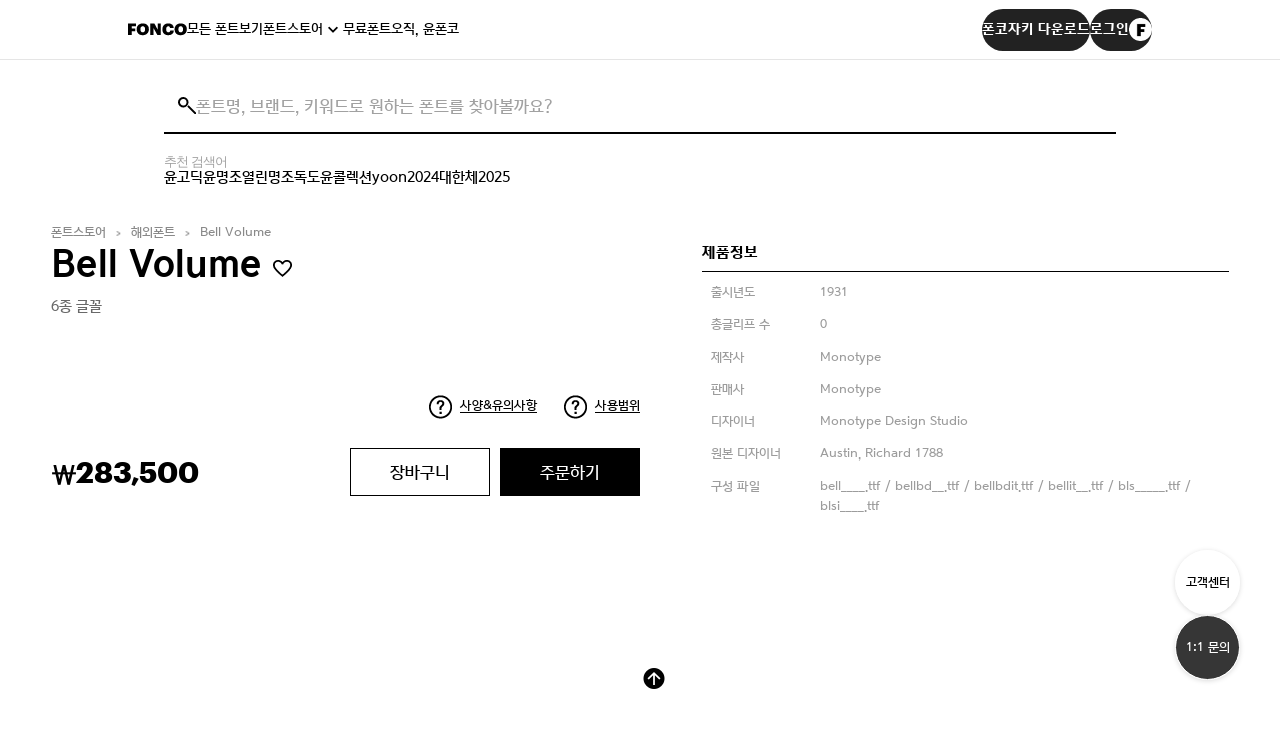

--- FILE ---
content_type: text/html; charset=UTF-8
request_url: https://font.co.kr/global/detail?pd_idx=14606125
body_size: 15562
content:
<!DOCTYPE html>
<html lang="ko">
<head>
	<meta charset="UTF-8">
	<meta name="viewport" content="width=device-width, initial-scale=1.0">
	<meta http-equiv="X-UA-Compatible" content="IE=edge" />
	<title>MONOTYPE 상세보기 | FONCO</title>
	<meta name="viewport" content="width=device-width, initial-scale=1.0, minimum-scale=1, user-scalable=yes">
	<meta name="format-detection" content="telephone=no">
	<link rel="canonical" content="https://font.co.kr/global/detail?pd_idx=14606125" href="https://font.co.kr/global/detail?pd_idx=14606125">
	<meta name="title" content="폰트 쇼핑 플랫폼 폰코 | FONCO">
	<meta name="description" content="타이포그래피 라이프스타일을 제안하는 폰트 쇼핑 플랫폼. DO NOT EXPLAIN! FEEL THE FONT!">
	<meta name="keywords" content="폰트, font, 한글, 일본어, 영문, 서체, 글꼴, typeface, 활자, 문자, 글자, 폰트폰트, 무료폰트, 폰트검색, 무슨폰트, 이미지검색, 폰트검색서비스, 국문폰트, 한글폰트, 영문폰트, 영어폰트, 손글씨, 인기폰트, 인기글씨체, 무료글씨체, 폰트이미지, 폰트이미지검색, 폰트사진, 폰트사진검색, 폰트질문, 폰트궁금, 비슷한폰트, 유사폰트, 폰트찾기, 글씨체검색, 글씨검색, 무슨글씨, 비슷한글씨, 글씨체궁금, 글씨궁금, 글씨이미지, 글씨이미지검색,유튜브폰트, 영상자막폰트">
	
	<meta name="robots" content="index, follow">
	<meta property="name" content="폰트 쇼핑 플랫폼 폰코 | FONCO">
	<meta property="description" content="타이포그래피 라이프스타일을 제안하는 폰트 쇼핑 플랫폼. DO NOT EXPLAIN! FEEL THE FONT!">
	<meta property="keywords" content="폰트, font, 한글, 일본어, 영문, 서체, 글꼴, typeface, 활자, 문자, 글자, 폰트폰트, 무료폰트, 폰트검색, 무슨폰트, 이미지검색, 폰트검색서비스, 국문폰트, 한글폰트, 영문폰트, 영어폰트, 손글씨, 인기폰트, 인기글씨체, 무료글씨체, 폰트이미지, 폰트이미지검색, 폰트사진, 폰트사진검색, 폰트질문, 폰트궁금, 비슷한폰트, 유사폰트, 폰트찾기, 글씨체검색, 글씨검색, 무슨글씨, 비슷한글씨, 글씨체궁금, 글씨궁금, 글씨이미지, 글씨이미지검색,유튜브폰트, 영상자막폰트">
  	<meta property="og:type" content="website" />
	<meta property="og:site_name" content="폰트 쇼핑 플랫폼 폰코 | FONCO"/>
	<meta property="og:title" content="폰트 쇼핑 플랫폼 폰코 | FONCO" />
	<meta property="og:image:type" content="image/png" />
	<meta property="og:image:width" content="1200" />
	<meta property="og:image:height" content="630" />
			<meta property="og:description" content="타이포그래피 라이프스타일을 제안하는 폰트 쇼핑 플랫폼. DO NOT EXPLAIN! FEEL THE FONT!" />
		<meta property="og:url" content="https://font.co.kr/global/detail?pd_idx=14606125" />
		<meta property="og:image" content="https://font.co.kr/img/FONCO_ogimage.png" />
	<meta property="og:image:alt" content="타이포그래피 라이프스타일을 제안하는 폰트 쇼핑 플랫폼. DO NOT EXPLAIN! FEEL THE FONT!" />
	
<meta name="twitter:card" content="https://font.co.kr/img/FONCO_ogimage.png"/>
<meta name="twitter:image" content="https://font.co.kr/img/FONCO_ogimage.png"/>
<meta property="og:image:secure_url" content="https://font.co.kr/img/FONCO_ogimage.png"/>
<meta property="og:locale" content="ko_KR" />
<meta name="author" content="FONCO" />
<meta name="copyright" content='© 2025 YOONDESIGN Inc. All Rights Reserved.'/>
<meta name="naver-site-verification" content=""/>
<link rel="apple-touch-icon" sizes="180x180" href="https://cdn.font.co.kr/foncoimage/favicon/apple-touch-icon.png">
<link rel="icon" type="/image/png" sizes="32x32" href="https://cdn.font.co.kr/foncoimage/favicon/favicon-32x32.png">
<link rel="icon" type="/image/png" sizes="16x16" href="https://cdn.font.co.kr/foncoimage/favicon/favicon-16x16.png">
<link rel="manifest" href="/site.webmanifest">
<link rel="mask-icon" href="https://cdn.font.co.kr/foncoimage/favicon/safari-pinned-tab.svg" color="#000000">
<link rel="shortcut icon" href="https://cdn.font.co.kr/foncoimage/favicon/favicon.ico">
<meta name="msapplication-TileColor" content="#000000">
<meta name="msapplication-config" content="/browserconfig.xml">
<meta name="theme-color" content="#000000">
<meta name="naver-site-verification" content="69d4e01b22b23556cb8f2a1d22ed2f07dc3c212c" />
<!-- common -->
<script src="/js/jquery-3.6.0.min.js?v=20231019"></script>
<script src="/js/jquery-ui.min.js?v=20231019"></script>
<script src="/js/jquery.custom-select.js?v=20231019"></script>
<script src="/js/common.js?v=202401242"></script>
<link rel="stylesheet" href="/css/jquery-ui.min.css?v=20231019">
<link rel="stylesheet" href="/css/jquery.custom-select.css?v=20231019">
<link rel="stylesheet" href="/css/xeicon.min.css?v=20231019">
<link rel="stylesheet" href="/css/reset.css">
<link rel="stylesheet" href="/css/common.css?v=20260119">
<link rel="stylesheet" href="/css/app.css?v=20250730">
<link rel="stylesheet" href="/css/YoonGothic785.css">

<!-- ajax loding -->
<script src="/js/ajax_loading.js"></script>

<!-- swiper -->
<script src="/js/plugin/swiper.min.js"></script>
<link rel="stylesheet" href="/css/swiper.css">

<!-- gsap -->
<script src="/js/plugin/gsap.min.js"></script>
<script src="/js/plugin/ScrollToPlugin.min.js"></script>
<script src="/js/plugin/ScrollTrigger.min.js"></script>



<!-- main -->
<!-- sub -->
<script src="/js/sub.js"></script>
<link rel="stylesheet" href="/css/sub.css?ver=20260121">

<link rel="stylesheet" href="/css/product.css?v=20260114">
<link rel="stylesheet" href="/css/sign.css?v=20260119">


<link rel="stylesheet" href="/css/board.css?ver=20260120">

<link rel="stylesheet" href="/css/common_new.css?ver=20260121_1">

<!-- Meta Pixel Code -->
<script>
!function(f,b,e,v,n,t,s)
{if(f.fbq)return;n=f.fbq=function(){n.callMethod?
n.callMethod.apply(n,arguments):n.queue.push(arguments)};
if(!f._fbq)f._fbq=n;n.push=n;n.loaded=!0;n.version='2.0';
n.queue=[];t=b.createElement(e);t.async=!0;
t.src=v;s=b.getElementsByTagName(e)[0];
s.parentNode.insertBefore(t,s)}(window, document,'script',
'https://connect.facebook.net/en_US/fbevents.js');
fbq('init', '267627905872236');
fbq('track', 'PageView');
</script>
<noscript><img height="1" width="1" style="display:none"
src="https://www.facebook.com/tr?id=267627905872236&ev=PageView&noscript=1"
/></noscript>
<!-- End Meta Pixel Code -->


<!-- Google Tag Manager -->
<script>(function(w,d,s,l,i){w[l]=w[l]||[];w[l].push({'gtm.start':
new Date().getTime(),event:'gtm.js'});var f=d.getElementsByTagName(s)[0],
j=d.createElement(s),dl=l!='dataLayer'?'&l='+l:'';j.async=true;j.src=
'https://www.googletagmanager.com/gtm.js?id='+i+dl;f.parentNode.insertBefore(j,f);
})(window,document,'script','dataLayer','GTM-5QPG5D4H');</script>
<!-- End Google Tag Manager -->

<!-- Google tag (gtag.js) -->
<script async src="https://www.googletagmanager.com/gtag/js?id=G-NLR0V81HQX"></script>
<script>
  window.dataLayer = window.dataLayer || [];
  function gtag(){dataLayer.push(arguments);}
  gtag('js', new Date());

  gtag('config', 'G-NLR0V81HQX',{'debug_mode':true});
</script>

<!-- Global site tag (gtag.js) - Google Analytics -->
<script>
  window.dataLayer = window.dataLayer || [];
  function gtag(){dataLayer.push(arguments);}
  gtag('js', new Date());
</script>

<!-- Global site tag (gtag.js) - Google Ads -->
<script async src="https://www.googletagmanager.com/gtag/js?id=AW-10877078532"></script>
<script>
  window.dataLayer = window.dataLayer || [];
  function gtag(){dataLayer.push(arguments);}
  gtag('js', new Date());

  gtag('config', 'AW-10877078532',{'debug_mode':true});
</script>
<!-- Google Tag Manager (noscript) -->
<noscript><iframe src="https://www.googletagmanager.com/ns.html?id=GTM-5QPG5D4H"
height="0" width="0" style="display:none;visibility:hidden"></iframe></noscript>
<!-- End Google Tag Manager (noscript) -->
</head>
<body>
<script>
  var historyend_product = localStorage.getItem('historyProduct');
  var historyend_product_link = localStorage.getItem('historyProductLink');
  var historyend_product_thumnail = localStorage.getItem('historyProductThumnail');
 
</script>
<div class="wrap">

  <!-- 헤더 -->
  <header class="header-main">
   <div class="header-area" style="width: 100%;display: flex;justify-content: center;background-color: white;border-bottom: solid 1px #e5e5e5;">
      <div class="inner" style="width: 80%;">
        <div class="header-left">
          <h1 class="main-logo">
            <a href="/">
              <svg width="59" height="13" viewBox="0 0 59 13" fill="none" xmlns="http://www.w3.org/2000/svg">
                <path d="M0.0400001 12V0.559999H7.96V3.36H3.672V5.488H7.128V8.16H3.672V12H0.0400001ZM14.7791 9.36C16.2031 9.36 17.1151 8.24 17.1151 6.336V6.208C17.1151 4.272 16.1871 3.216 14.7471 3.216C13.3391 3.216 12.4271 4.256 12.4271 6.208V6.336C12.4271 8.288 13.3391 9.36 14.7791 9.36ZM14.6831 12.208C10.9391 12.208 8.63513 9.824 8.63513 6.352V6.224C8.63513 2.688 11.3231 0.384 14.7471 0.384C18.2671 0.384 20.8911 2.512 20.8911 6.128V6.256C20.8911 9.824 18.4431 12.208 14.6831 12.208ZM22.3681 12V0.559999H26.4321L29.6801 6.608V0.559999H32.8641V12H29.3921L25.5681 5.152V12H22.3681ZM40.4499 12.208C36.3219 12.208 34.3699 9.856 34.3699 6.352V6.224C34.3699 2.688 36.9139 0.384 40.2899 0.384C43.3779 0.384 45.4579 1.792 45.7299 4.896H41.9859C41.8739 3.84 41.3139 3.248 40.3059 3.248C38.9939 3.248 38.1939 4.272 38.1939 6.208V6.336C38.1939 8.24 38.9619 9.296 40.3699 9.296C41.3939 9.296 42.1299 8.768 42.2579 7.616H45.8739C45.6819 10.624 43.4739 12.208 40.4499 12.208ZM52.7166 9.36C54.1406 9.36 55.0526 8.24 55.0526 6.336V6.208C55.0526 4.272 54.1246 3.216 52.6846 3.216C51.2766 3.216 50.3646 4.256 50.3646 6.208V6.336C50.3646 8.288 51.2766 9.36 52.7166 9.36ZM52.6206 12.208C48.8766 12.208 46.5726 9.824 46.5726 6.352V6.224C46.5726 2.688 49.2606 0.384 52.6846 0.384C56.2046 0.384 58.8286 2.512 58.8286 6.128V6.256C58.8286 9.824 56.3806 12.208 52.6206 12.208Z" fill="black"/>
              </svg>
            </a>
          </h1>
          <nav class="main-gnb">
            <ul>
              <li><a href="/collection/allFont">모든 폰트보기</a></li>
              <li class="has-sub">
                <a href="/collection/list">폰트스토어</a>
                <ul class="sub-menu">
                  <li><a href="/collection/list">콜렉션폰트</a></li>
                  <li><a href="/single/list">싱글폰트</a></li>
                  <li><a href="/collection/pickFont">골라담기</a></li>
                  <li><a href="/global/list">모노타입</a></li>
                  <li><a href="/collection/webFont">웹폰트</a></li>
                </ul>
              </li>
              <li><a href="/collection/freeFont">무료폰트</a></li>
              <li><a href="/manzizak/">오직, 윤폰코</a></li>
            </ul>
          </nav>
        </div>
        <div class="header-right">
          <a href="/cs/app" onclick="gtag('event', '폰코자키 GNB 버튼', {'event_category': '폰코자키 다운로드 버튼','event_label': 'click'});" class="btn-download btn-rounded"><span>폰코자키 다운로드</span></a>
                      <a href="/account/login" class="btn-login btn-rounded">로그인<i class="icon-login" style="background-image:url('/image/new_img/images/profile-image_1.png');background-size:cover;background-repeat:no-repeat;"></i></a>
                  </div>
        <button type="button" class="btn-header-menu"><span class="blind">메뉴</span></button>
      </div>
    </div>
   <div class="search-area">
      <div class="inner">
      <!-- 검색창 영역 -->

      <div class="search-box" style="position:relative;">
        <div class="search-icon">
        <!-- 피그마의 검색 아이콘 SVG 적용 -->
        <svg width="18" height="17" viewBox="0 0 18 17" fill="none" xmlns=" http://www.w3.org/2000/svg ">
        <circle cx="5.25" cy="5.25" r="4.25" stroke="black" stroke-width="2"></circle>
        <path d="M9.96 8.93L17.96 16.93" stroke="black" stroke-width="2"></path>
        </svg>
        </div>
         <form method="get" action="/search" style="width:100%;">
          <input type='hidden' id="sca" name="sca" value="1" />
          <input type="search" id="stx" name="stx" class="input-header-search" placeholder="폰트명, 브랜드, 키워드로 원하는 폰트를 찾아볼까요?" value="" style="width:100%;">
          <button type="button" class="btn-input-clear"><span class="blind">검색창 비우기</span></button>
         </form>

      </div>
        <!-- 검색어 바로가기 영역 (신규 추가 ) -->
        <div class="shortcut-section">
          <span class="shortcut-title">추천 검색어</span>
          <div class="shortcut-tags">
          <a href="/search/?stx=윤고딕&sca=1">윤고딕</a>
          <a href="/search/?stx=윤명조&sca=1">윤명조</a>
          <a href="/search/?stx=열린명조&sca=1">열린명조</a>
          <a href="/search/?stx=독도&sca=1">독도</a>
          <a href="/search/?stx=윤콜렉션&sca=1">윤콜렉션</a>
          <a href="/search/?stx=yoon&sca=1">yoon</a>
          <a href="/search/?stx=2024&sca=1">2024</a>
          <a href="/search/?stx=대한체&sca=1">대한체</a>
          <a href="/search/?stx=2025&sca=1">2025</a>
        </div>
       </div>
      </div>
    </div>
  </header>
  <!-- //헤더 -->

  <!-- 모바일 메뉴 -->
  <div class="menu-mobile">
    <button type="button" class="btn-header-menu"><span class="blind">메뉴</span></button>
    <nav class="mobile-gnb">
      <ul>
        <li><a href="/collection/allFont">모든 폰트보기</a></li>
        <li class="has-sub">
          <a href="/collection/list">폰트스토어</a>
          <ul class="sub-menu">
            <li><a href="/collection/list">콜렉션폰트</a></li>
            <li><a href="/single/list">싱글폰트</a></li>
            <li><a href="/collection/pickFont">골라담기</a></li>
            <li><a href="/global/list">모노타입</a></li>
            <li><a href="/collection/webFont">웹폰트</a></li>
          </ul>
        </li>
        <li><a href="/collection/freeFont">무료폰트</a></li>
        <li><a href="/manzizak/">오직, 윤폰코</a></li>
      </ul>
    </nav>
    <div class="mobile-login">

            <a href="/account/login" class="btn-login"><i class="icon" style="background-image:url('/image/new_img/images/profile-image_1.png');background-size:cover;background-repeat:no-repeat;"></i>로그인</a>
      


    </div>
  </div>
  <div class="menu-mobile-dimmed"></div>
  <!-- //모바일 메뉴 -->

<form name="pd_form" action="/api/add_cart" id="rForm">
	<input type="hidden" name="pd_idx" class="pd_idx" value="14606125">
	<input type="hidden" name="pd_type" class="pd_type" value="fonts">
	<input type="hidden" name="pd_kinds" class="pd_kinds" value="global">
	<input type="hidden" name="lc_family_sel" class="lc_family_sel" value="A1">
	<input type="hidden" name="lc_price_sum" class="lc_price_sum" value="283500">
	<input type="hidden" name="lc_price_set" class="lc_price_set" value="">
	
	<div class="com_sub_wrap">
		<div class="sub_cont_wrap ">
		  <div class="com_sub_tit_wrap row flex_cont">
			<div class="guide">
			  <ul class="sub_menu_info flex_cont">
				<li><a href="#" onclick="return false">폰트스토어</a></li>
				<li><a href="#" onclick="return false">해외폰트</a></li>
				<li class="name"><a href="#" onclick="return false">Bell Volume</a></li>
			  </ul>
			</div>
		  </div>
		  <section class="product_detail_wrap membership_enterprise_wrap pd_section"  style="overflow:hidden;">
			<div class="guide maxw1250">
			  <div class="product_detail_info_box">
				<div class="top_txt_box text_info">
				  <h2 class="sub_com_tit" style="width:100% !important;">Bell Volume
					<img src="/img/common/wish_icon_off.png" class="btn_wish2 off single" data-idx="14606125" data-toggle="modal" data-rdata="14606125" data-target="#modal_wish" alt="wish icon off">
	
				    </h2>
					<input id="lc_font_14606125" type="hidden" name="lc_font" value="A" checked class="lc_font" />
					<input id="lc_users_14606125" type="hidden" name="lc_users" value="A" data-limit="999" checked class="lc_users" />
					<input id="lc_range_14606125" type="hidden" name="lc_range"	value="A" checked class="lc_range" />
					<input type="hidden" id="price_users_14606125" class="price_users num_only" name="price_users" value="1">
					<input id="lc_term_14606125" type="hidden" name="lc_term" value="A" checked class="lc_term" />
		
				
				  <p class="tit_desc flex_cont"><span>6종 글꼴</span><span></span></p>
				   <p class="desc">
					
				  </p>
				</div>
				<style>
					.cate_tit {width:10em !important;}
				</style>
				<div class="img_info">
				  <!--<div class="img_inner flex_cont">
					<div class="img img01"><img src="/img/detail/ds_detail01.jpg" alt="폰트 스타일 이미지"></div>
					<div class="img img02"><img src="/img/detail/ds_detail02.jpg" alt="폰트 스타일 이미지"></div>
					<div class="img img03"><img src="/img/detail/ds_detail03.jpg" alt="폰트 스타일 이미지"></div>
				  </div>-->
				  <div class="font_info_wrap">
					<p class="tit">제품정보</p>
					<ul class="flex_cont">
					  <li>
						<p class="cate_tit">출시년도</p>
						<p class="desc">1931</p>
					  </li>
					  <li>
						<p class="cate_tit">총글리프 수</p>
						<p class="desc">0</p>
					  </li>
					  <li>
						<p class="cate_tit">제작사</p>
						<p class="desc">Monotype</p>
					  </li>
					  <li>
						<p class="cate_tit">판매사</p>
						<p class="desc">Monotype</p>
					  </li>
					  <li>
						<p class="cate_tit">디자이너</p>
						<p class="desc">Monotype Design Studio</p>
					  </li>
					  <li>
						<p class="cate_tit">원본 디자이너</p>
						<p class="desc">Austin, Richard 1788</p>
					  </li>
						<li>
							<p class="cate_tit">구성 파일</p>
							<p class="desc">bell____.ttf / bellbd__.ttf / bellbdit.ttf / bellit__.ttf / bls_____.ttf / blsi____.ttf</p>
						</li>
					  </ul>
				  </div>
				</div>
				<!--// img_info -->
				<div class="product_detail_curiosity flex_cont text_info">
					<div class="prodect_tooltip_box">
					  <div class="icon"><img src="/img/common/curiosity_icon.png" alt="tooltip"><span>사양&유의사항</span></div>
<div class="tooltip_txt_box">
    <div class="txt_box">
      <p class="tooltip_tit"><span style="border-bottom:unset;font-size: 1.1em;">설치 방법</span><span onclick="$('.tooltip_txt_box').hide();" style="border-bottom:unset;font-size: 1.1em;float:right;cursor:pointer;">X</span></p>
      <p class="tooltip_desc">결제 후 마이페이지>폰트 다운로드에서 다운받으실 수 있으며 기간 상관 없이 5회 다운로드 가능합니다.(동일한 기기에서 중복 다운로드 가능)</p>
    </div>
    
  </div>
					</div>
					<div class="prodect_tooltip_box">
					  <div class="icon"><img src="/img/common/curiosity_icon.png" alt="tooltip"><span><a href='/policy/license' target="_blank">사용범위</a></span></div>
					  
					</div>
				  </div>
				<div class="product_form_wrap membership_product_form_wrap text_info">
				 
					</form>
					<script>
						document.addEventListener('DOMContentLoaded', function(event) {
											
							$('[id^="lc_scale__"]').on('click', function() {
								var lc_scale = $(this).val();
								$('[id^="lc_term__"]').prop('disabled', false);
								
								if(lc_scale=='299') {
									$('[id^="lc_term__"]').each(function() {
											if($(this).val()=='40') {
												$(this).prop('disabled', true);
											}
									});
			
									$('#lc_term__0').prop('checked', true);//상품의 첫번째 사용기간 옵션으로 세팅
								}
							});
						});
					</script>
					<div class="product_form_bottom flex_cont">
					  <div class="payment_wrap">
						<div class="price price_cal">
						  <span class="unit">&#x20a9;</span><span class="num">283,500</span><span class="unit02"></span>
						</div>
					  </div>
 					  <div class="product_btn_wrap" id="order">
						<div class="cart_in_btn_wrap">
						  <button type="button" class="btn_basic wh bk_line btnCart" onclick="add_cart()">장바구니</button>
						  <div class="cart_info_box">
							<div class="inner flex_cont">
							  <p class="txt">마이페이지 > 장바구니 에 담았습니다. 확인하러 갈까요?</p>
							  <a href="/mypage/cart/?category=monotype" class="btn_basic bk">확인하기</a>
							</div>
						  </div>
						</div>
						<button type="button" class="btn_basic bk btnOrder" data-sel="select" >주문하기</button>
					  </div>
					</div>
					<!--
					<div class="writing_font_wrap flex_cont">
					  <p class="tit">폰트 써보기</p>
					  <div class="input_box writing_font_input">
						<input type="text" class="com_input" id="control01_txt" name="control01_txt" placeholder="원하는 텍스트를 적용해 보세요">
						<button type="button" class="btn_basic bk oval">ENTER</button>
					  </div>
					  <!-- disable_select : 셀랙트 비활성화 스타일 클래스 
					  <div class="com_select_wrap select_type pd_detail_select writing_font_select select">
						<div class="select-section">
						  <select name="select" id="weight02" class="weight_select02">
						  </select>
						</div>
					  </div>
					
					  <div class="preview_cont">
						<textarea style='font-family:"web0";' data-value=""class="writing_preview" id="writing_preview" placeholder="당신이 찾던 그 폰트, 헤매지 말고 바로 폰코!" disabled></textarea>
						
					  </div>
					</div>
					-->
				  
				</div>
			  </div>
			</div>
		  </section>
		  <style type="text/css">
			.product_detail_cont .more_cont {height:unset;}
			.product_detail_info_box .font_info_wrap {padding-top:0em;}
				@font-face {
					font-family: "bell____";
					src: url("https://cdn.font.co.kr/monotypefont/14606125/bell____.woff") format("woff");
				}
				@font-face {
					font-family: "bellbd__";
					src: url("https://cdn.font.co.kr/monotypefont/14606125/bellbd__.woff") format("woff");
				}
				@font-face {
					font-family: "bellbdit";
					src: url("https://cdn.font.co.kr/monotypefont/14606125/bellbdit.woff") format("woff");
				}
				@font-face {
					font-family: "bellit__";
					src: url("https://cdn.font.co.kr/monotypefont/14606125/bellit__.woff") format("woff");
				}
				@font-face {
					font-family: "bls_____";
					src: url("https://cdn.font.co.kr/monotypefont/14606125/bls_____.woff") format("woff");
				}
				@font-face {
					font-family: "blsi____";
					src: url("https://cdn.font.co.kr/monotypefont/14606125/blsi____.woff") format("woff");
				}
			</style>
		  <section class="product_detail_cont">
			<div class="guide maxw1250">
			  <div class="cont more_cont">
				<div class="range_field">
					<p style="border-bottom:1px solid black;padding:1em 0 2em 0;">
						<span style="float:left;">Bell Volume (6종)</span>
						<span style="float:right;">
							<span class="value">50</span>px
							<input type="range" min="10" max="100" value="50" id="filter_range" name="filter_range" class="range_type">
						</span>
						
					</p>
				  </div>
				<div class="d-flex align-items-center" style="font-size:0.75rem;padding:1em 0;">
					<div>bell____</div>
				</div>
				<div class="sample" style='font-family:"bell____";font-size:3.125em;height:auto;display:block; '>
					Pack my box with five dozen liquor jugs.
				</div>
				<div class="d-flex align-items-center" style="font-size:0.75rem;padding:1em 0;">
					<div>bellbd__</div>
				</div>
				<div class="sample" style='font-family:"bellbd__";font-size:3.125em;height:auto;display:block; '>
					Pack my box with five dozen liquor jugs.
				</div>
				<div class="d-flex align-items-center" style="font-size:0.75rem;padding:1em 0;">
					<div>bellbdit</div>
				</div>
				<div class="sample" style='font-family:"bellbdit";font-size:3.125em;height:auto;display:block; '>
					Pack my box with five dozen liquor jugs.
				</div>
				<div class="d-flex align-items-center" style="font-size:0.75rem;padding:1em 0;">
					<div>bellit__</div>
				</div>
				<div class="sample" style='font-family:"bellit__";font-size:3.125em;height:auto;display:block; '>
					Pack my box with five dozen liquor jugs.
				</div>
				<div class="d-flex align-items-center" style="font-size:0.75rem;padding:1em 0;">
					<div>bls_____</div>
				</div>
				<div class="sample" style='font-family:"bls_____";font-size:3.125em;height:auto;display:block; '>
					Pack my box with five dozen liquor jugs.
				</div>
				<div class="d-flex align-items-center" style="font-size:0.75rem;padding:1em 0;">
					<div>blsi____</div>
				</div>
				<div class="sample" style='font-family:"blsi____";font-size:3.125em;height:auto;display:block; '>
					Pack my box with five dozen liquor jugs.
				</div>
	
			  </div>
			 </div>
		  </section>
		  <!--// product_detail_cont 
		  <section class="product_detail_bottom">
			<div class="guide maxw1250">
			  <div class="board_other_article_wrap">
				<p class="tit">이 폰트와 비슷한</p>
				<div class="board_other_article swiper-container">
				  <div class="gallery_item_wrap swiper-wrapper">
					<div class="gallery_item swiper-slide">
					  <a href="#" onclick="return false">
						<div class="thumb" style="background-image: url(/img/detail/more_font_slide01.jpg);"></div>
						<div class="txt_box">
						  <p class="subject max_line">Ocalli 수다쟁이</p>
						  <div class="wish_icon ui_icon">
							<img src="/img/common/wish_icon_off.png" alt="wish icon off">
							<img src="/img/common/wish_icon_on.png" alt="wish icon on">
						  </div>
						  <div class="info flex_cont">
							<p class="info_cont some">1종 글꼴</p>
							<p class="info_cont company_name max_line"><span>공캘리그라피</span></p>
						  </div>
						</div>
					  </a>
					</div>
					<div class="gallery_item swiper-slide">
					  <a href="#" onclick="return false">
						<div class="thumb" style="background-image: url(/img/detail/more_font_slide02.jpg);"></div>
						<div class="txt_box">
						  <p class="subject max_line">Ocalli 김상희</p>
						  <div class="wish_icon ui_icon">
							<img src="/img/common/wish_icon_off.png" alt="wish icon off">
							<img src="/img/common/wish_icon_on.png" alt="wish icon on">
						  </div>
						  <div class="info flex_cont">
							<p class="info_cont some">1종 글꼴</p>
							<p class="info_cont company_name max_line"><span>공캘리그라피</span></p>
						  </div>
						</div>
					  </a>
					</div>
					<div class="gallery_item swiper-slide">
					  <a href="#" onclick="return false">
						<div class="thumb" style="background-image: url(/img/detail/more_font_slide03.jpg);"></div>
						<div class="txt_box">
						  <p class="subject max_line">산유화</p>
						  <div class="wish_icon ui_icon">
							<img src="/img/common/wish_icon_off.png" alt="wish icon off">
							<img src="/img/common/wish_icon_on.png" alt="wish icon on">
						  </div>
						  <div class="info flex_cont">
							<p class="info_cont some">3종 글꼴</p>
							<p class="info_cont company_name max_line"><span>공캘리그라피</span></p>
						  </div>
						</div>
					  </a>
					</div>
					<div class="gallery_item swiper-slide">
					  <a href="#" onclick="return false">
						<div class="thumb" style="background-image: url(/img/detail/more_font_slide04.jpg);"></div>
						<div class="txt_box">
						  <p class="subject max_line">DS 꼴값</p>
						  <div class="wish_icon ui_icon">
							<img src="/img/common/wish_icon_off.png" alt="wish icon off">
							<img src="/img/common/wish_icon_on.png" alt="wish icon on">
						  </div>
						  <div class="info flex_cont">
							<p class="info_cont some">1종 글꼴</p>
							<p class="info_cont company_name max_line"><span>공캘리그라피</span></p>
						  </div>
						</div>
					  </a>
					</div>
				  </div>
				</div>
				<div class="swiper-button-prev swiper-button"><img src="/img/common/more_font_slide_prev_btn.png" alt="prev_icon"></div>
				<div class="swiper-button-next swiper-button"><img src="/img/common/more_font_slide_next_btn.png" alt="next_icon"></div>
			  </div>
			  <script>
				var boardOtherArticle_swiper = new Swiper(".board_other_article", {
				  slidesPerView: 'auto',
				  speed: 800,
				  loop: true,
				  navigation: {
					nextEl: '.board_other_article_wrap .swiper-button-next',
					prevEl: '.board_other_article_wrap .swiper-button-prev',
				  },
				});
			  </script>
			  <!--// board_other_article_wrap 
			</div>
		  </section>-->
		</div>
		<!--// sub_cont_wrap -->
	  </div>
	  <!--// com_sub_wrap -->
	
	

<script>
var lc_option_validation = 1;
var lc_user_limit = null;

//가격계산
function cal_price_global(){

	var $obj = $("#rForm");
	var family_sel = $obj.find(".lc_family_sel").val();
	if ( family_sel =='' ){
		//alert('구매하실 폰트를 선택해주세요');
		$obj.find(".price_cal span").html('0');
		$obj.find(".lc_price_sum").val('0');
		$obj.find(".lc_price_set").val('0');
		return false;
	}
	var formData = $obj.serializeArray();
	var url = "/api/get_price";
	$.post(url, formData, function(res){
		if ( res.result_code == '1' ){
			$obj.find(".price_cal span").html( number_format(res.price_sell) );
			$obj.find(".lc_price_sum").val(res.price_sell);
			$obj.find(".lc_price_set").val('1');
		}else{
			//alert(res.result_text);
			$obj.find(".price_cal span").html('0');
			$obj.find(".lc_price_sum").val('0');
			$obj.find(".lc_price_set").val('0');

			$('#modalAlert').css({'z-index' : '1060'});
			$('#modalAlert').find('.mtitle').html(res.result_text);
			$('#modalAlert').modal('show');
			return false;
		}
	}).fail(function(e){
		alert('처리중 오류가 발생하였습니다.');
	});
}

function add_cart(){

	var family_sel = $("#rForm .lc_family_sel").val();
	if ( family_sel =='' ){
		$('#modal-option2').modal({keyboard: true, show :true, backdrop:true});
		return false;
	}
	var lc_price_sum = parseInt($("#rForm .lc_price_sum").val()) || 0;
	if ( lc_price_sum < 1 ){
		$('#modal-option3').modal({keyboard: true, show :true, backdrop:true});
		return false;
	}

	var formData = $("#rForm").serializeArray();
	var action = $("#rForm").prop('action');
	$.post(action, formData, function(res){
		if ( res.result_code !='1' ){
			$('#modalAlert').css({'z-index' : '1060'});
			$('#modalAlert').find('.mtitle').html(res.result_text);
				if(res.result_text == '회원 로그인 후 이용해주세요.'){
					$('.btn_lg').on('click',function(e){
						location.href= "/account/login.php";
					});
				}
			$('#modalAlert').modal('show');
			return false;
		}
		$('#modal-cart').modal({keyboard: true, show :true, backdrop:true});
	}).fail(function(e){
		alert('처리중 오류가 발생하였습니다.');
	});
}

function coupon_download(cp_idx){
	var url = '/api/coupon_download?pd_idx=14606125&cp_idx='+cp_idx;
	$.get(url, function(res){
		if ( res.result_code !='1' ){
			$('#modalAlert').css({'z-index' : '1060'});
			$('#modalAlert').find('.mtitle').html(res.result_text);
			$('#modalAlert').modal('show');
			return false;
		}
		$('#modal-coupon').find('.modal_tit_lg').html(res.cp_name);
		$('#modal-coupon').modal({keyboard: true, show :true, backdrop:true});

	}).fail(function(e){
		alert('처리중 오류가 발생하였습니다.');
	});
}



document.addEventListener('DOMContentLoaded', function(event) {
	//=============================
	$('.prodect_tooltip_box').on('click', '.icon', function() {
		$('.tooltip_txt_box').hide();
		$(this).parent().find('.tooltip_txt_box').show();		

	});
	// 필터 range : s 
	const filterRange = document.querySelector("#filter_range");
	const filterRangeVal = document.querySelector(".value");
	filterRange.addEventListener("input", (event) => {
	const tempSliderValue = Number(event.target.value); 
	filterRangeVal.textContent = tempSliderValue; 
	});
	$("#filter_range").on("input",function(){
		$('.sample').css("font-size", $(this).val() + "px");
	});
	// 필터 range : e
	// some code here
	$('#modal-cart').on('click','.btn_lg',function() {
		location.reload();
	});

	$('#order').on('click', '.btnOrder' , function(e){
		e.stopPropagation();
		e.preventDefault();

		var ct_idx = [];
		var lc_price_sum = parseInt($("#rForm .lc_price_sum").val()) || 0;
		var lc_price_set = $("#rForm .lc_price_set").val();
		var mb_level = $("#rForm .mb_level").val();
		var lc_users = $("#rForm .lc_users:checked").data('limit');

		var form_data = $("#rForm").serializeArray();
		var action = $("#rForm").prop('action');
		$.post(action, form_data, function(res){
			ct_idx.push(res.res_idx);
			var $zone = $('#rForm .pd_section');
			var formData = {'mode' : 'order' , 'ct_idx_str' : ct_idx.join() }
			var action = '/api/order_select';
			
			$.post(action, formData, function(res) {
				if ( res.result_code !='1' ){
					$('#modalAlert').css({'z-index' : '1060'});
					$('#modalAlert').find('.mtitle').html(res.result_text); 
						if(res.result_text == '회원 로그인 후 이용해주세요.'){
							$('.btn_lg').on('click',function(e){
								location.href= "/account/login.php";
							});
						}
					$('#modalAlert').modal('show');
					return false;
				}else{
					location.href="/mypage/cart/order?ct_num="+res.ct_num;
				}
				return false;
			}).fail(function(e){
				alert('처리중 오류가 발생하였습니다.');
			});
		}).fail(function(e){
			alert('처리중 오류가 발생하였습니다.');
		});
	});
	
	//=============================
});
</script>

<!-- 플로팅 버튼 -->
 <div class="btns-floating-main">
  <a href="/collection/list" class="btn btn-history" aria-label="마지막으로 봤어요"><img src="" alt=""></a>
  <a href="/cs/notice" class="btn btn-cs" data-btn-style="outlined">고객센터</a>
       <span class="btn-inquiry" style="display:contents;"></span>
     <a href="#" class="btn" data-toggle="modal" data-target="#modal_qna" style="border:0.1em solid #fff;">1:1 문의</a>
  
</div>
<!-- //플로팅 버튼 -->

<!-- 푸터 -->
<footer class="footer-main">
  <div class="font-history">
    <div class="history-info">
      <span class="text">마지막으로 봤어요.</span>
      <a href="#" class="history-item">
        <span class="name"></span>
        <i class="logo"></i>
      </a>
    </div>
    <button type="button" class="btn-history-close">숨기기</button>
  </div>
</footer>
<!-- //푸터 -->
<!-- 문의하기 모달 -->
<div class="modal-inquiry">
  <div class="modal-inner">
    <h3 class="modal-title">1:1 문의</h3>
    <form method="post" action="/api/qna_save.php" id="qna_all_form">
      <input type="hidden" name="mode" class="mode" value="1to1_save">
      <input type="hidden" name="bc_code" class="idx" value="1to1">
      <input type="hidden" name="mb_id"  value="">
      <input type="hidden" name="mb_idx"  value="">
      <input type="hidden" name="bd_cate1" class="bd_cate1"  value="">
      <input type="hidden" id="bd_title" name="bd_title" required value="1:1문의 드립니다.">
      <div class="inquiry-form">
        <div class="slot">
          <div class="select-box">
            <span class="selected-value">문의 유형을 골라주세요.</span>
            <button type="button" class="btn-select"><span class="blind">선택</span></button>
            <input type="hidden" value="">
            <div class="options">
              <ul>
                <li><button class='selected-value-option' type="button" data-option-value="v1">구매 문의 (결제 방법, 이용권)</button></li>
                <li><button class='selected-value-option' type="button" data-option-value="v2">상품 관련 (라이선스)</button></li>
                <li><button class='selected-value-option' type="button" data-option-value="v3">사이트 이용 문의</button></li>
                <li><button class='selected-value-option' type="button" data-option-value="v4">기술 문의 (폰코자키, CD)</button></li>
                <li><button class='selected-value-option' type="button" data-option-value="v5">기타 문의</button></li>
              </ul>
            </div>
          </div>
        </div>
        <div class="slot">
          <div class="select-box">
            <span class="selected-value option2">좀 더 자세하게 알려주세요.</span>
            <button type="button" class="btn-select"><span class="blind">선택</span></button>
            <input type="hidden" id='bd_cate2' name='bd_cate2'>
            <div class="options">
              <ul class="optionSet v1">
                <li><button class="optionSetButton" type="button" data-option-value="29">견적</button></li>
                <li><button class="optionSetButton" type="button" data-option-value="30">결제 방법</button></li>
                <li><button class="optionSetButton" type="button" data-option-value="32">배송</button></li>
                <li><button class="optionSetButton" type="button" data-option-value="39">쿠폰/이용권</button></li>
                <li><button class="optionSetButton" type="button" data-option-value="41">기타</button></li>
              </ul>
              <ul class="optionSet v2">
                <li><button class="optionSetButton" type="button" data-option-value="26">폰트</button></li>
                <li><button class="optionSetButton" type="button" data-option-value="38">만지작</button></li>
                <li><button class="optionSetButton" type="button" data-option-value="27">라이선스 (사용범위)</button></li>
                <li><button class="optionSetButton" type="button" data-option-value="25">무료폰트</button></li>
                <li><button class="optionSetButton" type="button" data-option-value="41">기타</button></li>
              </ul>
              <ul class="optionSet v3">
                <li><button class="optionSetButton" type="button" data-option-value="35">회원정보</button></li>
                <li><button class="optionSetButton" type="button" data-option-value="116">구성원 아이디</button></li>
                <li><button class="optionSetButton" type="button" data-option-value="41">기타</button></li>
              </ul>
              <ul class="optionSet v4">
                <li><button class="optionSetButton" type="button" data-option-value="111">폰코자키-Win</button></li>
                <li><button class="optionSetButton" type="button" data-option-value="112">폰코자키-Mac</button></li>
                <li><button class="optionSetButton" type="button" data-option-value="113">CD-설치형-Win</button></li>
                <li><button class="optionSetButton" type="button" data-option-value="114">CD-설치형-Mac</button></li>
                <li><button class="optionSetButton" type="button" data-option-value="117">제품 인증</button></li>
                <li><button class="optionSetButton" type="button" data-option-value="41">기타</button></li>
              </ul>
              <ul class="optionSet v5">
                <li><button class="optionSetButton" type="button" data-option-value="106">제휴</button></li>
                <li><button class="optionSetButton" type="button" data-option-value="107">협찬</button></li>
                <li><button class="optionSetButton" type="button" data-option-value="41">기타</button></li>
              </ul>
            </div>
          </div>
        </div>
        <div class="slot">
          <textarea name='bd_contents' placeholder="문의 내용을 적어주시면 정확한 답변으로 도와드릴게요."></textarea>
        </div>
      </div>
      <div class="modal-bottom">
        <button type="button" class="btn-inquiry-complete">문의 남기기</button>
      </div>
    </form>
  </div>
  <button type="button" class="btn-modal-close"><span class="blind">닫기</span></button>
</div>
<div class="modal-bg"></div>
<!-- //문의하기 모달 -->

</div>

<script src="/js/common_new.js?ver=20250516"></script>
  <!-- footer -->
 
  
  <footer class="footer fnb" style="">
      <div class="guide">
        <ul class="terms_wrap">
          <div class="footer-left" style="width:50%;display: flex;">
            <li><a href="/policy/privacy">개인정보처리방침</a></li>
            <li><a href="/policy/service">이용약관</a></li>
            <li><a href="/policy/license">사용범위</a></li>
            <li><a href="/mypage/license/recertification">인증 재발급</a></li>
            <li><a href="https://939.co.kr/fonco" target="_blank">원격지원</a></li>
            <li><a href="/cs/download">다운로드센터</a></li>
          </div>
          <div class="footer-right" style="width:50%;">
            <li style="float:right;">
              <a href="https://www.instagram.com/fonco.official/" target="_blank"><img src="/image/footer_icon_ins.png"></a>
              <a href="https://www.yoondesign-m.com/" target="_blank"><img src="/image/new_img/images/footer_icon_yoonm.png"></a>
            </li>
          </div>
          </ul>
          
          <div class="footer_info_wrap">
          <ul class="footer_info">
            <li>
              <div class="tit">상호명: </div>
              <div class="desc"> 주식회사 윤디자인</div>
            </li>
            <li>
              <div class="tit">대표: </div>
              <div class="desc"> 윤영호,조성민</div>
            </li>
            <li>
              <div class="tit">사업장소재지: </div>
              <div class="desc">서울특별시 마포구 독막로9길 13 윤디자인빌딩</div>
            </li>
            <li>
              <div class="tit">사업자등록번호: </div>
              <div class="desc">211-87-69124</div>
            </li>
            <li>
              <div class="tit">통신판매업신고번호: </div>
              <div class="desc">제2006-04466</div>
            </li>
            <li>
              <div class="tit">개인정보보호책임자: </div>
              <div class="desc"> 조성민</div>
            </li>
            <li>
              <div class="tit">이메일: </div>
              <div class="desc">fonco@font.co.kr</div>
            </li>
            <li>
              <div class="tit">고객센터: </div>
              <div class="desc">02-2287-6700</div>
            </li>
            <li>
              <div class="desc">평일 9:00~18:00 / Off-time 12:00~13:00(토/일/공휴일 휴무)</div>
            </li>
          </ul>
        </div>
      </div>
      
    </footer>
    <button type="button" class="btn_top" data-btn-top><i class="icon-fc-up-arr-circle2"></i></button>
    
    <!--// footer -->
    
  <script>
    document.addEventListener('DOMContentLoaded', function(event) {
      var isMobile = /Android|webOS|iPhone|iPad|iPod|BlackBerry/i.test(navigator.userAgent) ? true : false;
     
      if(!isMobile) {
        $(window).scroll(function(){
        set_position_btn_top();
        });
        $(window).resize(function(){
          set_position_btn_top();
        });
      }
     
      $('.optionSet').hide();
      $('.selected-value-option').on('click', function() {
          var _option_value = $(this).data('option-value');
          $('.option2').text('좀 더 자세하게 알려주세요.');
          $('.optionSet').hide();
          $('.optionSet.'+_option_value).show();
      });

      $('.optionSetButton').on('click', function() {
          $('#bd_cate2').val($(this).data('option-value'));
      });


      $('.btn-inquiry-complete').on('click', function(e){
        e.preventDefault();
        var formData = new FormData($("#qna_all_form")[0]);
        var action = $("#qna_all_form").prop('action');
        $.ajax({url: action, data: formData, processData: false,contentType: false,type: 'POST'
          ,success: function(result){
            if(result.result_code == '1'){
              //$.unblockUI();
              toggleVisibleModal(modalInquiry);
              $('#modalAlert').find('.mtitle').html('상담문의가 등록되었습니다.');
              $('#modalAlert').modal('show');
            }else{
              //$.unblockUI();
              alert(result.result_text);
              $('#modalConfirm').modal('hide');
              $('#modalCustom').show();
            }
          },error : function(result){
            alert('작업중 오류가 발생하였습니다. 다시 저장해주세요!');
            console.log(result);
            //$.unblockUI();
          }
        });
      });


    });	
      function set_position_btn_top(){
          var tmp_height = $(document).scrollTop()+$(window).height();
          var tmp_target = $(document).height();
          //var tmp_target_footer1 = $('footer').height();

        const isMobile = /iPhone|iPad|iPod|Android/i.test(window.navigator.userAgent);
        var tmp_target_footer1 = $('.footer').outerHeight();
          var tmp_target_footer2 = $('.guide').height();
         
          var tmp_top = tmp_target - tmp_target_footer1 - tmp_target_footer2 - tmp_height;
          
          if(tmp_top < 0){
          tmp_top = tmp_top-0;
          if(isMobile==false){
            //$('.btn_top').css('top','25em');
          }
          
        } else {
        
         // $('.btn_top').css('top','');
        
        }
      }

		if(historyend_product) {
			$('.history-item .name').text(historyend_product);
			$('.history-info a').attr('href', historyend_product_link);
			$('.history-item .logo').css({'background-image':"url("+historyend_product_thumnail+")"});
			$('.btn-history img').attr('src', historyend_product_thumnail);
			$('.btn-history').attr('href', historyend_product_link);
			$('.font-history').show();
			$('.btn-history').show();
		} else {
			$('.font-history').hide();
			$('.btn-history').hide();
		}
     </script>
<script type='text/javascript'>
//모달클릭 후킹및 모달창호출
document.addEventListener('DOMContentLoaded', function(event) {
	$(document).on('click' , '[data-toggle="modal"]' , function(e){
		e.preventDefault();
		var target = $(this).data('target');
		var refer_data = $(this).data('rdata');
		$.get('/api/modal_check', {'mid' : target, 'refer_data' : refer_data}, function(res){
			if ( res.modal == 'on'){
				var mtype = res.mtype;
				var $modal = $('#'+mtype);
				var body = res.body;
				var size = res.msize;
				$modal.find('.mtitle').html(res.title);
				$modal.find('.modal-dialog').attr('class', 'modal-dialog');
				if ( size !='') $modal.find('.modal-dialog').addClass(size);

				if ( mtype == 'modalImage'){
					//$modal.modal({keyboard: true, show :true, backdrop:true});
					$modal.find('.modal-body').load(body , function(res){
						$modal.modal({keyboard: true, show :true, backdrop:true});
					});
				} else if ( mtype == 'modalCustom'){
					//$modal.modal({keyboard: true, show :true, backdrop:true});
					$modal.find('.modal-body').load(body , function(res){
						$modal.modal({keyboard: true, show :true, backdrop:true});
					});
				} else{
					$modal.find('.modal-body').removeClass('mt-4');
					if ( res.body ){
						$modal.find('.modal-body').addClass('mt-4');
						$modal.find('.modal-body').html(body);
					}
					if ( res.apply_url ){
						$modal.on('click', '.btnApply', function(){
							location.href=res.apply_url;
						});
					}
					$modal.modal('show');
				}
				$modal.on('hidden.bs.modal', function () {
					// remove the bs.modal data attribute from it
					$(this).removeData('bs.modal');
				});
			}
			return false;
		});
	});
	$('#modalConfirm').on('hidden.bs.modal' , function () {
        $('#modalConfirm').removeData('bs.modal');
    });
	$('#modalAlert').on('hidden.bs.modal' , function () {
        $('#modalAlert').removeData('bs.modal');
    });
	$('#modalCustom').on('hidden.bs.modal' , function () {
        $('#modalCustom').removeData('bs.modal');
		$('#modalCustom .modal-body').empty();
    });
	$('#modalImage').on('hidden.bs.modal' , function () {
        $('#modalImage').removeData('bs.modal');
		$('#modalImage .modal-body').empty();
    });
	//wish 담기
	$(document).on('click' , '.btn_wish2' , function(e){
		e.preventDefault();
		$obj = $(this);
		var idx = $obj.data('idx');
		var oidx = $obj.data('oidx') ? $obj.data('oidx') : '' ;
		var active = false;
		$.get('/api/add_wish?idx='+idx+'&oidx='+oidx, function(res){
			if ( res.result_code == '1' ){
				if ( res.active == '1'){ 
					//$obj.addClass('active');
				}
				else{
					//$obj.removeClass('active');
				}
			}
		}).fail(function(e){});
		var imgOn = $obj.hasClass('on');
		
		var singleImgOn = $obj.hasClass('single'); 

		if(singleImgOn) {
			var src = '/img/common/wish_icon_on.png';
		} else{
			var src = '/img/common/product_wish_icon_on.png';
		}
		
		
		if(imgOn) {
			$obj.removeClass('on');
			if(singleImgOn) src = '/img/common/wish_icon_off.png';
			else src = '/img/common/product_wish_icon_off.png';
			$obj.addClass('off');  
		} else {
			$obj.removeClass('off');
			$obj.addClass('on');  
		}
		$obj.attr('src', src);
	});
	//
	$(document).on('keypress', 'input.num_only', function(e){
		if(e.which && (e.which < 48 || e.which > 57) ) e.preventDefault();
	});
	$(document).on('keyup', 'input.num_only', function(e){
		if( $(this).val() != null && $(this).val() != '' ) {
			var tmps = parseInt($(this).val().replace(/[^0-9]/g, '')) || 0;
			$(this).val(tmps);
		}
	});
});
</script>
<!-- modalAlert 템플릿 삭제금지  -->
<div class="fonco_modal fade" id="modalAlert">
	<div class="modal-dialog modal-sm">
		<div class="modal-content">
			<header class="modal-header">
			<h4 class="h2 mtitle">@@title</h4>
			<button type="button" class="btn_icon" data-dismiss="modal" aria-label="Close">
			<i class="icon-fc-cancel"></i>
			</button>
			</header>
			<div class="modal-body"></div>
			<footer class="group_btn_md mt-7">
			<button type="button" class="btn_lg" data-dismiss="modal" aria-label="Close">확인</button>
			</footer>
		</div>
	</div>
</div>
<!-- modalConfirm 템플릿 삭제금지  -->
<div class="fonco_modal fade" id="modalConfirm">
	<div class="modal-dialog">
		<div class="modal-content">
			<header class="modal-header">
			<h4 class="h2 mtitle">@@title</h4>
			<button type="button" class="btn_icon" data-dismiss="modal" aria-label="Close">
			<i class="icon-fc-cancel"></i>
			</button>
			</header>
			<div class="modal-body"></div>
			<footer class="group_btn_md mt-7">
				<button type="button" class="btn_lg btnApply" >확인</button>
				<button type="button" class="btn_lg btnCancel light" data-dismiss="modal" aria-label="Close">취소</button>
			</footer>
		</div>
	</div>
</div>
<!-- modalCustom 템플릿 삭제금지  -->
<div class="fonco_modal fade" id="modalCustom">
	<div class="modal-dialog @@size">
		<div class="modal-content">
			<header class="modal-header mb-4">
			<h4 class="h2 mtitle">@@title</h4>
			<button type="button" class="btn_icon" data-dismiss="modal" aria-label="Close">
			<i class="icon-fc-cancel"></i>
			</button>
			</header>
			<div class="modal-body">
				<!-- @@include('./components/modal/body/@@body') -->
			</div>
		</div>
	</div>
</div>

<!-- modalCustom 템플릿 삭제금지  -->
<div class="fonco_modal fade" id="modalImage" style="overflow-y:visible;">
	<div class="modal-dialog @@size">
		<div class="modal-content">
			<div class="modal-body">
				<!-- @@include('./components/modal/body/@@body') -->
			</div>
			<button type="button" class="btn_icon" data-dismiss="modal" aria-label="Close">
			<i class="icon-fc-cancel"></i>
			</button>
		</div>
	</div>
</div>

<!-- modalCustom 템플릿 삭제금지  -->
<div class="fonco_modal fade" id="modal_join">
	<div class="modal-dialog modal-sm">
		<div class="modal-content">
			<header class="modal-header">
			<h4 class="h2 modal_msg"></h4>
			<button type="button" class="btn_icon" data-dismiss="modal" aria-label="Close">
			<i class="icon-fc-cancel"></i>
			</button>
			</header>
			<footer class="group_btn_md mt-7">
			<button type="button" class="btn_lg" data-dismiss="modal" aria-label="Close">확인</button>
			</footer>
		</div>
	</div>
</div>

<!-- modalCustom 템플릿 삭제금지  -->
<div class="fonco_modal fade" id="modal_join2">
	<div class="modal-dialog">
		<div class="modal-content">
			<header class="modal-header mb-4">
			<h4 class="h2">회원가입을 완료하였습니다.</h4>
			<button type="button" class="btn_icon" data-dismiss="modal" aria-label="Close">
			<i class="icon-fc-cancel"></i>
			</button>
			</header>
			<div class="modal-body">
				'FONCO' 회원이 되어주셔서 감사합니다.
			</div>
			<footer class="group_btn_md mt-7">
			<a href="/account/login" class="btn_lg">로그인</a>
			<a href="/main" class="btn_lg light">홈으로</a>
			</footer>
		</div>
	</div>
</div>

<!-- modalCustom 템플릿 삭제금지  -->
<div class="fonco_modal fade" id="modal_update">
	<div class="modal-dialog">
		<div class="modal-content">
			<header class="modal-header mb-4">
			<h4 class="h2">정보가 업데이트 되었습니다.</h4>
			<button type="button" class="btn_icon" data-dismiss="modal" aria-label="Close">
			<i class="icon-fc-cancel"></i>
			</button>
			</header>
			<footer class="group_btn_md mt-7">
				<button type="button" class="btn_lg btnOk"  data-dismiss="modal" aria-label="Close" >확인</button>
			</footer>
		</div>
	</div>
</div>
</body>
</html>



<script type="text/javascript" src="/js/vendor/jquery.blockUI.js"></script>
<script src="https://cdnjs.cloudflare.com/ajax/libs/popper.js/1.14.7/umd/popper.min.js" integrity="sha384-UO2eT0CpHqdSJQ6hJty5KVphtPhzWj9WO1clHTMGa3JDZwrnQq4sF86dIHNDz0W1" crossorigin="anonymous"></script>
<script src="https://stackpath.bootstrapcdn.com/bootstrap/4.3.1/js/bootstrap.min.js" integrity="sha384-JjSmVgyd0p3pXB1rRibZUAYoIIy6OrQ6VrjIEaFf/nJGzIxFDsf4x0xIM+B07jRM" crossorigin="anonymous"></script>
<!-- 팝업 관련 스크립트 삭제 X -->

<script type="text/javascript" src="//wcs.naver.net/wcslog.js"></script>
<script type="text/javascript">
	if(!wcs_add) var wcs_add = {};
	wcs_add["wa"] = "129562553b789c0";
	if(window.wcs) {
	wcs_do();
	}
	</script>
	<!-- 공통 적용 스크립트 , 모든 페이지에 노출되도록 설치. 단 전환페이지 설정값보다 항상 하단에 위치해야함 --> 
	<script type="text/javascript" src="//wcs.naver.net/wcslog.js"> </script> 
	<script type="text/javascript"> 
	if (!wcs_add) var wcs_add={};
	wcs_add["wa"] = "s_28297e1c1475";
	if (!_nasa) var _nasa={};
	if(window.wcs){
	wcs.inflow('font.co.kr');
	wcs_do(_nasa);
	}
</script>



--- FILE ---
content_type: text/css
request_url: https://font.co.kr/css/app.css?v=20250730
body_size: 76990
content:
@charset "UTF-8";

/* YoonGothicPro765 Subset */
/*0*/
@font-face{
  font-family: "YoonPro";
  font-weight:600;
  src: local("YoonGothicPro765"), url("https://cdn.font.co.kr/foncoimage/fonts/dynamic/YoonGothicPro765/YoonGothicPro765_0.woff") format("woff");
  unicode-range:U+f9ca-fa0b,U+ff03-ff05,U+ff07,U+ff0a-ff0b,U+ff0d-ff19,U+ff1b,U+ff1d,U+ff20-ff5b,U+ff5d,U+ffe0-ffe3,U+ffe5-ffe6;
  }
  /*[1]*/
  @font-face{
  font-family: "YoonPro";
  font-weight:600;
  src: local("YoonGothicPro765"), url("https://cdn.font.co.kr/foncoimage/fonts/dynamic/YoonGothicPro765/YoonGothicPro765_1.woff")format("woff");
  unicode-range:U+f92f-f980,U+f982-f9c9;
  }
  /*[2]*/
  @font-face{
  font-family: "YoonPro";
  font-weight:600;
  src: local("YoonGothicPro765"), url("https://cdn.font.co.kr/foncoimage/fonts/dynamic/YoonGothicPro765/YoonGothicPro765_2.woff")format("woff");
  unicode-range:U+d723-d728,U+d72a-d733,U+d735-d748,U+d74a-d74f,U+d752-d753,U+d755-d757,U+d75a-d75f,U+d762-d764,U+d766-d768,U+d76a-d76b,U+d76d-d76f,U+d771-d787,U+d789-d78b,U+d78d-d78f,U+d791-d797,U+d79a,U+d79c,U+d79e-d7a3,U+f900-f909,U+f90b-f92e;
  }
  /*[3]*/
  @font-face{
  font-family: "YoonPro";
  font-weight:600;
  src: local("YoonGothicPro765"), url("https://cdn.font.co.kr/foncoimage/fonts/dynamic/YoonGothicPro765/YoonGothicPro765_3.woff")format("woff");
  unicode-range:U+d679-d68b,U+d68e-d69e,U+d6a0,U+d6a2-d6a7,U+d6a9-d6c3,U+d6c6-d6c7,U+d6c9-d6cb,U+d6cd-d6d3,U+d6d5-d6d6,U+d6d8-d6e3,U+d6e5-d6e7,U+d6e9-d6fb,U+d6fd-d717,U+d719-d71f,U+d721-d722;
  }
  /*[4]*/
  @font-face{
  font-family: "YoonPro";
  font-weight:600;
  src: local("YoonGothicPro765"), url("https://cdn.font.co.kr/foncoimage/fonts/dynamic/YoonGothicPro765/YoonGothicPro765_4.woff")format("woff");
  unicode-range:U+d5bc-d5c7,U+d5ca-d5cb,U+d5cd-d5cf,U+d5d1-d5d7,U+d5d9-d5da,U+d5dc,U+d5de-d5e3,U+d5e6-d5e7,U+d5e9-d5eb,U+d5ed-d5f6,U+d5f8,U+d5fa-d5ff,U+d602-d603,U+d605-d607,U+d609-d60f,U+d612-d613,U+d616-d61b,U+d61d-d637,U+d63a-d63b,U+d63d-d63f,U+d641-d647,U+d64a-d64c,U+d64e-d653,U+d656-d657,U+d659-d65b,U+d65d-d666,U+d668,U+d66a-d678;
  }
  /*[5]*/
  @font-face{
  font-family: "YoonPro";
  font-weight:600;
  src: local("YoonGothicPro765"), url("https://cdn.font.co.kr/foncoimage/fonts/dynamic/YoonGothicPro765/YoonGothicPro765_5.woff")format("woff");
  unicode-range:U+d507,U+d509-d50b,U+d50d-d513,U+d515-d53b,U+d53e-d53f,U+d541-d543,U+d545-d54c,U+d54e,U+d550,U+d552-d557,U+d55a-d55b,U+d55d-d55f,U+d561-d564,U+d566-d567,U+d56a,U+d56c,U+d56e-d573,U+d576-d577,U+d579-d583,U+d585-d586,U+d58a-d5a4,U+d5a6-d5bb;
  }
  /*[6]*/
  @font-face{
  font-family: "YoonPro";
  font-weight:600;
  src: local("YoonGothicPro765"), url("https://cdn.font.co.kr/foncoimage/fonts/dynamic/YoonGothicPro765/YoonGothicPro765_6.woff")format("woff");
  unicode-range:U+d464-d477,U+d47a-d47b,U+d47d-d47f,U+d481-d487,U+d489-d48a,U+d48c,U+d48e-d4e7,U+d4e9-d503,U+d505-d506;
  }
  /*[7]*/
  @font-face{
  font-family: "YoonPro";
  font-weight:600;
  src: local("YoonGothicPro765"), url("https://cdn.font.co.kr/foncoimage/fonts/dynamic/YoonGothicPro765/YoonGothicPro765_7.woff")format("woff");
  unicode-range:U+d3bf-d3c7,U+d3ca-d3cf,U+d3d1-d3eb,U+d3ee-d3ef,U+d3f1-d3f3,U+d3f5-d3fb,U+d3fd-d400,U+d402-d45b,U+d45d-d463;
  }
  /*[8]*/
  @font-face{
  font-family: "YoonPro";
  font-weight:600;
  src: local("YoonGothicPro765"), url("https://cdn.font.co.kr/foncoimage/fonts/dynamic/YoonGothicPro765/YoonGothicPro765_8.woff")format("woff");
  unicode-range:U+d2ff,U+d302-d304,U+d306-d30b,U+d30f,U+d311-d313,U+d315-d31b,U+d31e,U+d322-d324,U+d326-d327,U+d32a-d32b,U+d32d-d32f,U+d331-d337,U+d339-d33c,U+d33e-d37b,U+d37e-d37f,U+d381-d383,U+d385-d38b,U+d38e-d390,U+d392-d397,U+d39a-d39b,U+d39d-d39f,U+d3a1-d3a7,U+d3a9-d3aa,U+d3ac,U+d3ae-d3b3,U+d3b5-d3b7,U+d3b9-d3bb,U+d3bd-d3be;
  }
  /*[9]*/
  @font-face{
  font-family: "YoonPro";
  font-weight:600;
  src: local("YoonGothicPro765"), url("https://cdn.font.co.kr/foncoimage/fonts/dynamic/YoonGothicPro765/YoonGothicPro765_9.woff")format("woff");
  unicode-range:U+d257-d27f,U+d281-d29b,U+d29d-d29f,U+d2a1-d2ab,U+d2ad-d2b7,U+d2ba-d2bb,U+d2bd-d2bf,U+d2c1-d2c7,U+d2c9-d2ef,U+d2f2-d2f3,U+d2f5-d2f7,U+d2f9-d2fe;
  }
  /*[10]*/
  @font-face{
  font-family: "YoonPro";
  font-weight:600;
  src: local("YoonGothicPro765"), url("https://cdn.font.co.kr/foncoimage/fonts/dynamic/YoonGothicPro765/YoonGothicPro765_10.woff")format("woff");
  unicode-range:U+d1b4,U+d1b6-d1f3,U+d1f5-d22b,U+d22e-d22f,U+d231-d233,U+d235-d23b,U+d23d-d240,U+d242-d256;
  }
  /*[11]*/
  @font-face{
  font-family: "YoonPro";
  font-weight:600;
  src: local("YoonGothicPro765"), url("https://cdn.font.co.kr/foncoimage/fonts/dynamic/YoonGothicPro765/YoonGothicPro765_11.woff")format("woff");
  unicode-range:U+d105-d12f,U+d132-d133,U+d135-d137,U+d139-d13f,U+d141-d142,U+d144,U+d146-d14b,U+d14e-d14f,U+d151-d153,U+d155-d15b,U+d15e-d187,U+d189-d19f,U+d1a2-d1a3,U+d1a5-d1a7,U+d1a9-d1af,U+d1b2-d1b3;
  }
  /*[12]*/
  @font-face{
  font-family: "YoonPro";
  font-weight:600;
  src: local("YoonGothicPro765"), url("https://cdn.font.co.kr/foncoimage/fonts/dynamic/YoonGothicPro765/YoonGothicPro765_12.woff")format("woff");
  unicode-range:U+d04b-d04f,U+d051-d057,U+d059-d06b,U+d06d-d06f,U+d071-d073,U+d075-d07b,U+d07e-d0a3,U+d0a6-d0a7,U+d0a9-d0ab,U+d0ad-d0b3,U+d0b6,U+d0b8,U+d0ba-d0bf,U+d0c2-d0c3,U+d0c5-d0c7,U+d0c9-d0cf,U+d0d2,U+d0d6-d0db,U+d0de-d0df,U+d0e1-d0e3,U+d0e5-d0eb,U+d0ee-d0f0,U+d0f2-d104;
  }
  /*[13]*/
  @font-face{
  font-family: "YoonPro";
  font-weight:600;
  src: local("YoonGothicPro765"), url("https://cdn.font.co.kr/foncoimage/fonts/dynamic/YoonGothicPro765/YoonGothicPro765_13.woff")format("woff");
  unicode-range:U+cfa2-cfc3,U+cfc5-cfdf,U+cfe2-cfe3,U+cfe5-cfe7,U+cfe9-cff4,U+cff6-cffb,U+cffd-cfff,U+d001-d003,U+d005-d017,U+d019-d033,U+d036-d037,U+d039-d03b,U+d03d-d04a;
  }
  /*[14]*/
  @font-face{
  font-family: "YoonPro";
  font-weight:600;
  src: local("YoonGothicPro765"), url("https://cdn.font.co.kr/foncoimage/fonts/dynamic/YoonGothicPro765/YoonGothicPro765_14.woff")format("woff");
  unicode-range:U+cef0-cef3,U+cef6,U+cef9-ceff,U+cf01-cf03,U+cf05-cf07,U+cf09-cf0f,U+cf11-cf12,U+cf14-cf1b,U+cf1d-cf1f,U+cf21-cf2f,U+cf31-cf53,U+cf56-cf57,U+cf59-cf5b,U+cf5d-cf63,U+cf66,U+cf68,U+cf6a-cf6f,U+cf71-cf84,U+cf86-cf8b,U+cf8d-cfa1;
  }
  /*[15]*/
  @font-face{
  font-family: "YoonPro";
  font-weight:600;
  src: local("YoonGothicPro765"), url("https://cdn.font.co.kr/foncoimage/fonts/dynamic/YoonGothicPro765/YoonGothicPro765_15.woff")format("woff");
  unicode-range:U+ce3c-ce57,U+ce5a-ce5b,U+ce5d-ce5f,U+ce61-ce67,U+ce6a,U+ce6c,U+ce6e-ce73,U+ce76-ce77,U+ce79-ce7b,U+ce7d-ce83,U+ce85-ce88,U+ce8a-ce8f,U+ce91-ce93,U+ce95-ce97,U+ce99-ce9f,U+cea2,U+cea4-ceab,U+cead-cee3,U+cee6-cee7,U+cee9-ceeb,U+ceed-ceef;
  }
  /*[16]*/
  @font-face{
  font-family: "YoonPro";
  font-weight:600;
  src: local("YoonGothicPro765"), url("https://cdn.font.co.kr/foncoimage/fonts/dynamic/YoonGothicPro765/YoonGothicPro765_16.woff")format("woff");
  unicode-range:U+cd92-cd93,U+cd96-cd97,U+cd99-cd9b,U+cd9d-cda3,U+cda6-cda8,U+cdaa-cdaf,U+cdb1-cdc3,U+cdc5-cdcb,U+cdcd-cde7,U+cde9-ce03,U+ce05-ce1f,U+ce22-ce34,U+ce36-ce3b;
  }
  /*[17]*/
  @font-face{
  font-family: "YoonPro";
  font-weight:600;
  src: local("YoonGothicPro765"), url("https://cdn.font.co.kr/foncoimage/fonts/dynamic/YoonGothicPro765/YoonGothicPro765_17.woff")format("woff");
  unicode-range:U+ccef-cd07,U+cd0a-cd0b,U+cd0d-cd1a,U+cd1c,U+cd1e-cd2b,U+cd2d-cd5b,U+cd5d-cd77,U+cd79-cd91;
  }
  /*[18]*/
  @font-face{
  font-family: "YoonPro";
  font-weight:600;
  src: local("YoonGothicPro765"), url("https://cdn.font.co.kr/foncoimage/fonts/dynamic/YoonGothicPro765/YoonGothicPro765_18.woff")format("woff");
  unicode-range:U+cc3f-cc43,U+cc46-cc47,U+cc49-cc4b,U+cc4d-cc53,U+cc55-cc58,U+cc5a-cc5f,U+cc61-cc97,U+cc9a-cc9b,U+cc9d-cc9f,U+cca1-cca7,U+ccaa,U+ccac,U+ccae-ccb3,U+ccb6-ccb7,U+ccb9-ccbb,U+ccbd-cccf,U+ccd1-cce3,U+cce5-ccee;
  }
  /*[19]*/
  @font-face{
  font-family: "YoonPro";
  font-weight:600;
  src: local("YoonGothicPro765"), url("https://cdn.font.co.kr/foncoimage/fonts/dynamic/YoonGothicPro765/YoonGothicPro765_19.woff")format("woff");
  unicode-range:U+cb91-cbd3,U+cbd5-cbe3,U+cbe5-cc0b,U+cc0e-cc0f,U+cc11-cc13,U+cc15-cc1b,U+cc1d-cc20,U+cc23-cc27,U+cc2a-cc2b,U+cc2d,U+cc2f,U+cc31-cc37,U+cc3a,U+cc3c;
  }
  /*[20]*/
  @font-face{
  font-family: "YoonPro";
  font-weight:600;
  src: local("YoonGothicPro765"), url("https://cdn.font.co.kr/foncoimage/fonts/dynamic/YoonGothicPro765/YoonGothicPro765_20.woff")format("woff");
  unicode-range:U+caf4-cb47,U+cb4a-cb90;
  }
  /*[21]*/
  @font-face{
  font-family: "YoonPro";
  font-weight:600;
  src: local("YoonGothicPro765"), url("https://cdn.font.co.kr/foncoimage/fonts/dynamic/YoonGothicPro765/YoonGothicPro765_21.woff")format("woff");
  unicode-range:U+ca4a-ca4b,U+ca4e-ca4f,U+ca51-ca53,U+ca55-ca5b,U+ca5d-ca60,U+ca62-ca83,U+ca85-cabb,U+cabe-cabf,U+cac1-cac3,U+cac5-cacb,U+cacd-cad0,U+cad2,U+cad4-cad8,U+cada-caf3;
  }
  /*[22]*/
  @font-face{
  font-family: "YoonPro";
  font-weight:600;
  src: local("YoonGothicPro765"), url("https://cdn.font.co.kr/foncoimage/fonts/dynamic/YoonGothicPro765/YoonGothicPro765_22.woff")format("woff");
  unicode-range:U+c996-c997,U+c99a-c99c,U+c99e-c9bf,U+c9c2-c9c3,U+c9c5-c9c7,U+c9c9-c9cf,U+c9d2,U+c9d4,U+c9d7-c9d8,U+c9db,U+c9de-c9df,U+c9e1-c9e3,U+c9e5-c9e6,U+c9e8-c9eb,U+c9ee-c9f0,U+c9f2-c9f7,U+c9f9-ca0b,U+ca0d-ca28,U+ca2a-ca49;
  }
  /*[23]*/
  @font-face{
  font-family: "YoonPro";
  font-weight:600;
  src: local("YoonGothicPro765"), url("https://cdn.font.co.kr/foncoimage/fonts/dynamic/YoonGothicPro765/YoonGothicPro765_23.woff")format("woff");
  unicode-range:U+c8e9-c8f4,U+c8f6-c8fb,U+c8fe-c8ff,U+c901-c903,U+c905-c90b,U+c90e-c910,U+c912-c917,U+c919-c92b,U+c92d-c94f,U+c951-c953,U+c955-c96b,U+c96d-c973,U+c975-c987,U+c98a-c98b,U+c98d-c98f,U+c991-c995;
  }
  /*[24]*/
  @font-face{
  font-family: "YoonPro";
  font-weight:600;
  src: local("YoonGothicPro765"), url("https://cdn.font.co.kr/foncoimage/fonts/dynamic/YoonGothicPro765/YoonGothicPro765_24.woff")format("woff");
  unicode-range:U+c841-c84b,U+c84d-c86f,U+c872-c873,U+c875-c877,U+c879-c87f,U+c882-c884,U+c887-c88a,U+c88d-c8c3,U+c8c5-c8df,U+c8e1-c8e8;
  }
  /*[25]*/
  @font-face{
  font-family: "YoonPro";
  font-weight:600;
  src: local("YoonGothicPro765"), url("https://cdn.font.co.kr/foncoimage/fonts/dynamic/YoonGothicPro765/YoonGothicPro765_25.woff")format("woff");
  unicode-range:U+c779-c77b,U+c77e-c782,U+c786,U+c78b,U+c78d,U+c78f,U+c792-c793,U+c795,U+c797,U+c799-c79f,U+c7a2,U+c7a7-c7ab,U+c7ae-c7bb,U+c7bd-c7c0,U+c7c2-c7c7,U+c7c9-c7dc,U+c7de-c7ff,U+c802-c803,U+c805-c807,U+c809,U+c80b-c80f,U+c812,U+c814,U+c817-c81b,U+c81e-c81f,U+c821-c823,U+c825-c82e,U+c830-c837,U+c839-c83b,U+c83d-c840;
  }
  /*[26]*/
  @font-face{
  font-family: "YoonPro";
  font-weight:600;
  src: local("YoonGothicPro765"), url("https://cdn.font.co.kr/foncoimage/fonts/dynamic/YoonGothicPro765/YoonGothicPro765_26.woff")format("woff");
  unicode-range:U+c6bb-c6bf,U+c6c2,U+c6c4,U+c6c6-c6cb,U+c6ce-c6cf,U+c6d1-c6d3,U+c6d5-c6db,U+c6dd-c6df,U+c6e1-c6e7,U+c6e9-c6eb,U+c6ed-c6ef,U+c6f1-c6f8,U+c6fa-c703,U+c705-c707,U+c709-c70b,U+c70d-c716,U+c718,U+c71a-c71f,U+c722-c723,U+c725-c727,U+c729-c734,U+c736-c73b,U+c73e-c73f,U+c741-c743,U+c745-c74b,U+c74e-c750,U+c752-c757,U+c759-c773,U+c776-c777;
  }
  /*[27]*/
  @font-face{
  font-family: "YoonPro";
  font-weight:600;
  src: local("YoonGothicPro765"), url("https://cdn.font.co.kr/foncoimage/fonts/dynamic/YoonGothicPro765/YoonGothicPro765_27.woff")format("woff");
  unicode-range:U+c5f5-c5fb,U+c5fe,U+c602-c605,U+c607,U+c609-c60f,U+c611-c61a,U+c61c-c623,U+c626-c627,U+c629-c62b,U+c62d,U+c62f-c632,U+c636,U+c638,U+c63a-c63f,U+c642-c643,U+c645-c647,U+c649-c652,U+c656-c65b,U+c65d-c65f,U+c661-c663,U+c665-c677,U+c679-c67b,U+c67d-c693,U+c696-c697,U+c699-c69b,U+c69d-c6a3,U+c6a6,U+c6a8,U+c6aa-c6af,U+c6b2-c6b3,U+c6b5-c6b7,U+c6b9-c6ba;
  }
  /*[28]*/
  @font-face{
  font-family: "YoonPro";
  font-weight:600;
  src: local("YoonGothicPro765"), url("https://cdn.font.co.kr/foncoimage/fonts/dynamic/YoonGothicPro765/YoonGothicPro765_28.woff")format("woff");
  unicode-range:U+c517-c527,U+c52a-c52b,U+c52d-c52f,U+c531-c538,U+c53a,U+c53c,U+c53e-c543,U+c546-c547,U+c54b,U+c54d-c552,U+c556,U+c55a-c55b,U+c55d,U+c55f,U+c562-c563,U+c565-c567,U+c569-c56f,U+c572,U+c574,U+c576-c57b,U+c57e-c57f,U+c581-c583,U+c585-c586,U+c588-c58b,U+c58e,U+c590,U+c592-c596,U+c599-c5b3,U+c5b6-c5b7,U+c5ba,U+c5be-c5c3,U+c5ca-c5cb,U+c5cd,U+c5cf,U+c5d2-c5d3,U+c5d5-c5d7,U+c5d9-c5df,U+c5e1-c5e2,U+c5e4,U+c5e6-c5eb,U+c5ef,U+c5f1-c5f3;
  }
  /*[29]*/
  @font-face{
  font-family: "YoonPro";
  font-weight:600;
  src: local("YoonGothicPro765"), url("https://cdn.font.co.kr/foncoimage/fonts/dynamic/YoonGothicPro765/YoonGothicPro765_29.woff")format("woff");
  unicode-range:U+c475-c4ef,U+c4f2-c4f3,U+c4f5-c4f7,U+c4f9-c4ff,U+c502-c50b,U+c50d-c516;
  }
  /*[30]*/
  @font-face{
  font-family: "YoonPro";
  font-weight:600;
  src: local("YoonGothicPro765"), url("https://cdn.font.co.kr/foncoimage/fonts/dynamic/YoonGothicPro765/YoonGothicPro765_30.woff")format("woff");
  unicode-range:U+c3d0-c3d7,U+c3da-c3db,U+c3dd-c3de,U+c3e1-c3ec,U+c3ee-c3f3,U+c3f5-c42b,U+c42d-c463,U+c466-c474;
  }
  /*[31]*/
  @font-face{
  font-family: "YoonPro";
  font-weight:600;
  src: local("YoonGothicPro765"), url("https://cdn.font.co.kr/foncoimage/fonts/dynamic/YoonGothicPro765/YoonGothicPro765_31.woff")format("woff");
  unicode-range:U+c32b-c367,U+c36a-c36b,U+c36d-c36f,U+c371-c377,U+c37a-c37b,U+c37e-c383,U+c385-c387,U+c389-c3cf;
  }
  /*[32]*/
  @font-face{
  font-family: "YoonPro";
  font-weight:600;
  src: local("YoonGothicPro765"), url("https://cdn.font.co.kr/foncoimage/fonts/dynamic/YoonGothicPro765/YoonGothicPro765_32.woff")format("woff");
  unicode-range:U+c26a-c26b,U+c26d-c26f,U+c271-c273,U+c275-c27b,U+c27e-c287,U+c289-c28f,U+c291-c297,U+c299-c29a,U+c29c-c2a3,U+c2a5-c2a7,U+c2a9-c2ab,U+c2ad-c2b3,U+c2b6,U+c2b8,U+c2ba-c2bb,U+c2bd-c2db,U+c2de-c2df,U+c2e1-c2e2,U+c2e5-c2ea,U+c2ee,U+c2f0,U+c2f2-c2f5,U+c2f7,U+c2fa-c2fb,U+c2fd-c2ff,U+c301-c307,U+c309-c30c,U+c30e-c312,U+c315-c323,U+c325-c328,U+c32a;
  }
  /*[33]*/
  @font-face{
  font-family: "YoonPro";
  font-weight:600;
  src: local("YoonGothicPro765"), url("https://cdn.font.co.kr/foncoimage/fonts/dynamic/YoonGothicPro765/YoonGothicPro765_33.woff")format("woff");
  unicode-range:U+c1bc-c1c3,U+c1c5-c1df,U+c1e1-c1fb,U+c1fd-c203,U+c205-c20c,U+c20e,U+c210-c217,U+c21a-c21b,U+c21d-c21e,U+c221-c227,U+c229-c22a,U+c22c,U+c22e,U+c230,U+c233-c24f,U+c251-c257,U+c259-c269;
  }
  /*[34]*/
  @font-face{
  font-family: "YoonPro";
  font-weight:600;
  src: local("YoonGothicPro765"), url("https://cdn.font.co.kr/foncoimage/fonts/dynamic/YoonGothicPro765/YoonGothicPro765_34.woff")format("woff");
  unicode-range:U+c101-c11b,U+c11f,U+c121-c123,U+c125-c12b,U+c12e,U+c132-c137,U+c13a-c13b,U+c13d-c13f,U+c141-c147,U+c14a,U+c14c-c153,U+c155-c157,U+c159-c15b,U+c15d-c166,U+c169-c16f,U+c171-c177,U+c179-c18b,U+c18e-c18f,U+c191-c193,U+c195-c19b,U+c19d-c19e,U+c1a0,U+c1a2-c1a4,U+c1a6-c1bb;
  }
  /*[35]*/
  @font-face{
  font-family: "YoonPro";
  font-weight:600;
  src: local("YoonGothicPro765"), url("https://cdn.font.co.kr/foncoimage/fonts/dynamic/YoonGothicPro765/YoonGothicPro765_35.woff")format("woff");
  unicode-range:U+c049-c057,U+c059-c05b,U+c05d-c05f,U+c061-c067,U+c069-c08f,U+c091-c0ab,U+c0ae-c0af,U+c0b1-c0b3,U+c0b5,U+c0b7-c0bb,U+c0be,U+c0c2-c0c7,U+c0ca-c0cb,U+c0cd-c0cf,U+c0d1-c0d7,U+c0d9-c0da,U+c0dc,U+c0de-c0e3,U+c0e5-c0eb,U+c0ed-c0f3,U+c0f6,U+c0f8,U+c0fa-c0ff;
  }
  /*[36]*/
  @font-face{
  font-family: "YoonPro";
  font-weight:600;
  src: local("YoonGothicPro765"), url("https://cdn.font.co.kr/foncoimage/fonts/dynamic/YoonGothicPro765/YoonGothicPro765_36.woff")format("woff");
  unicode-range:U+bfa7-bfaf,U+bfb1-bfc4,U+bfc6-bfcb,U+bfce-bfcf,U+bfd1-bfd3,U+bfd5-bfdb,U+bfdd-c048;
  }
  /*[37]*/
  @font-face{
  font-family: "YoonPro";
  font-weight:600;
  src: local("YoonGothicPro765"), url("https://cdn.font.co.kr/foncoimage/fonts/dynamic/YoonGothicPro765/YoonGothicPro765_37.woff")format("woff");
  unicode-range:U+bf07,U+bf09-bf3f,U+bf41-bf4f,U+bf52-bf54,U+bf56-bfa6;
  }
  /*[38]*/
  @font-face{
  font-family: "YoonPro";
  font-weight:600;
  src: local("YoonGothicPro765"), url("https://cdn.font.co.kr/foncoimage/fonts/dynamic/YoonGothicPro765/YoonGothicPro765_38.woff")format("woff");
  unicode-range:U+be56,U+be58,U+be5c-be5f,U+be62-be63,U+be65-be67,U+be69-be74,U+be76-be7b,U+be7e-be7f,U+be81-be8e,U+be90,U+be92-bea7,U+bea9-becf,U+bed2-bed3,U+bed5-bed6,U+bed9-bee3,U+bee6-bf06;
  }
  /*[39]*/
  @font-face{
  font-family: "YoonPro";
  font-weight:600;
  src: local("YoonGothicPro765"), url("https://cdn.font.co.kr/foncoimage/fonts/dynamic/YoonGothicPro765/YoonGothicPro765_39.woff")format("woff");
  unicode-range:U+bdb0-bdd3,U+bdd5-bdef,U+bdf1-be0b,U+be0d-be0f,U+be11-be13,U+be15-be43,U+be46-be47,U+be49-be4b,U+be4d-be53;
  }
  /*[40]*/
  @font-face{
  font-family: "YoonPro";
  font-weight:600;
  src: local("YoonGothicPro765"), url("https://cdn.font.co.kr/foncoimage/fonts/dynamic/YoonGothicPro765/YoonGothicPro765_40.woff")format("woff");
  unicode-range:U+bd03,U+bd06,U+bd08,U+bd0a-bd0f,U+bd11-bd22,U+bd25-bd47,U+bd49-bd58,U+bd5a-bd7f,U+bd82-bd83,U+bd85-bd87,U+bd8a-bd8f,U+bd91-bd92,U+bd94,U+bd96-bd98,U+bd9a-bdaf;
  }
  /*[41]*/
  @font-face{
  font-family: "YoonPro";
  font-weight:600;
  src: local("YoonGothicPro765"), url("https://cdn.font.co.kr/foncoimage/fonts/dynamic/YoonGothicPro765/YoonGothicPro765_41.woff")format("woff");
  unicode-range:U+bc4e-bc83,U+bc86-bc87,U+bc89-bc8b,U+bc8d-bc93,U+bc96,U+bc98,U+bc9b-bc9f,U+bca2-bca3,U+bca5-bca7,U+bca9-bcb2,U+bcb4-bcbb,U+bcbe-bcbf,U+bcc1-bcc3,U+bcc5-bccc,U+bcce-bcd0,U+bcd2-bcd4,U+bcd6-bcf3,U+bcf7,U+bcf9-bcfb,U+bcfd-bd02;
  }
  /*[42]*/
  @font-face{
  font-family: "YoonPro";
  font-weight:600;
  src: local("YoonGothicPro765"), url("https://cdn.font.co.kr/foncoimage/fonts/dynamic/YoonGothicPro765/YoonGothicPro765_42.woff")format("woff");
  unicode-range:U+bb90-bba3,U+bba5-bbab,U+bbad-bbbf,U+bbc1-bbf7,U+bbfa-bbfb,U+bbfd-bbfe,U+bc01-bc07,U+bc09-bc0a,U+bc0e,U+bc10,U+bc12-bc13,U+bc17,U+bc19-bc1a,U+bc1e,U+bc20-bc23,U+bc26,U+bc28,U+bc2a-bc2c,U+bc2e-bc2f,U+bc32-bc33,U+bc35-bc37,U+bc39-bc3f,U+bc41-bc42,U+bc44,U+bc46-bc48,U+bc4a-bc4d;
  }
  /*[43]*/
  @font-face{
  font-family: "YoonPro";
  font-weight:600;
  src: local("YoonGothicPro765"), url("https://cdn.font.co.kr/foncoimage/fonts/dynamic/YoonGothicPro765/YoonGothicPro765_43.woff")format("woff");
  unicode-range:U+bae6-bafb,U+bafd-bb17,U+bb19-bb33,U+bb37,U+bb39-bb3a,U+bb3d-bb43,U+bb45-bb46,U+bb48,U+bb4a-bb4f,U+bb51-bb53,U+bb55-bb57,U+bb59-bb62,U+bb64-bb8f;
  }
  /*[44]*/
  @font-face{
  font-family: "YoonPro";
  font-weight:600;
  src: local("YoonGothicPro765"), url("https://cdn.font.co.kr/foncoimage/fonts/dynamic/YoonGothicPro765/YoonGothicPro765_44.woff")format("woff");
  unicode-range:U+ba30-ba37,U+ba3a-ba3b,U+ba3d-ba3f,U+ba41-ba47,U+ba49-ba4a,U+ba4c,U+ba4e-ba53,U+ba56-ba57,U+ba59-ba5b,U+ba5d-ba63,U+ba65-ba66,U+ba68-ba6f,U+ba71-ba73,U+ba75-ba77,U+ba79-ba84,U+ba86,U+ba88-baa7,U+baaa,U+baad-baaf,U+bab1-bab7,U+baba,U+babc,U+babe-bae5;
  }
  /*[45]*/
  @font-face{
  font-family: "YoonPro";
  font-weight:600;
  src: local("YoonGothicPro765"), url("https://cdn.font.co.kr/foncoimage/fonts/dynamic/YoonGothicPro765/YoonGothicPro765_45.woff")format("woff");
  unicode-range:U+b96e-b973,U+b976-b977,U+b979-b97b,U+b97d-b983,U+b986,U+b988,U+b98a-b98d,U+b98f-b9ab,U+b9ae-b9af,U+b9b1-b9b3,U+b9b5-b9bb,U+b9be,U+b9c0,U+b9c2-b9c7,U+b9ca-b9cb,U+b9cd,U+b9d2-b9d7,U+b9da,U+b9dc,U+b9df-b9e0,U+b9e2,U+b9e6-b9e7,U+b9e9-b9f3,U+b9f6,U+b9f8,U+b9fb-ba2f;
  }
  /*[46]*/
  @font-face{
  font-family: "YoonPro";
  font-weight:600;
  src: local("YoonGothicPro765"), url("https://cdn.font.co.kr/foncoimage/fonts/dynamic/YoonGothicPro765/YoonGothicPro765_46.woff")format("woff");
  unicode-range:U+b8bf-b8cb,U+b8cd-b8e0,U+b8e2-b8e7,U+b8ea-b8eb,U+b8ed-b8ef,U+b8f1-b8f7,U+b8fa,U+b8fc,U+b8fe-b903,U+b905-b917,U+b919-b91f,U+b921-b93b,U+b93d-b957,U+b95a-b95b,U+b95d-b95f,U+b961-b967,U+b969-b96c;
  }
  /*[47]*/
  @font-face{
  font-family: "YoonPro";
  font-weight:600;
  src: local("YoonGothicPro765"), url("https://cdn.font.co.kr/foncoimage/fonts/dynamic/YoonGothicPro765/YoonGothicPro765_47.woff")format("woff");
  unicode-range:U+b80d-b80f,U+b811-b817,U+b81a,U+b81c-b823,U+b826-b827,U+b829-b82b,U+b82d-b833,U+b836,U+b83a-b83f,U+b841-b85b,U+b85e-b85f,U+b861-b863,U+b865-b86b,U+b86e,U+b870,U+b872-b8af,U+b8b1-b8be;
  }
  /*[48]*/
  @font-face{
  font-family: "YoonPro";
  font-weight:600;
  src: local("YoonGothicPro765"), url("https://cdn.font.co.kr/foncoimage/fonts/dynamic/YoonGothicPro765/YoonGothicPro765_48.woff")format("woff");
  unicode-range:U+b74d-b75f,U+b761-b763,U+b765-b774,U+b776-b77b,U+b77e-b77f,U+b781-b783,U+b785-b78b,U+b78e,U+b792-b796,U+b79a-b79b,U+b79d-b7a7,U+b7aa,U+b7ae-b7b3,U+b7b6-b7c8,U+b7ca-b7eb,U+b7ee-b7ef,U+b7f1-b7f3,U+b7f5-b7fb,U+b7fe,U+b802-b806,U+b80a-b80b;
  }
  /*[49]*/
  @font-face{
  font-family: "YoonPro";
  font-weight:600;
  src: local("YoonGothicPro765"), url("https://cdn.font.co.kr/foncoimage/fonts/dynamic/YoonGothicPro765/YoonGothicPro765_49.woff")format("woff");
  unicode-range:U+b6a7-b6aa,U+b6ac-b6b0,U+b6b2-b6ef,U+b6f1-b727,U+b72a-b72b,U+b72d-b72e,U+b731-b737,U+b739-b73a,U+b73c-b743,U+b745-b74c;
  }
  /*[50]*/
  @font-face{
  font-family: "YoonPro";
  font-weight:600;
  src: local("YoonGothicPro765"), url("https://cdn.font.co.kr/foncoimage/fonts/dynamic/YoonGothicPro765/YoonGothicPro765_50.woff")format("woff");
  unicode-range:U+b605-b60f,U+b612-b617,U+b619-b624,U+b626-b69b,U+b69e-b6a3,U+b6a5-b6a6;
  }
  /*[51]*/
  @font-face{
  font-family: "YoonPro";
  font-weight:600;
  src: local("YoonGothicPro765"), url("https://cdn.font.co.kr/foncoimage/fonts/dynamic/YoonGothicPro765/YoonGothicPro765_51.woff")format("woff");
  unicode-range:U+b55f,U+b562-b583,U+b585-b59f,U+b5a2-b5a3,U+b5a5-b5a7,U+b5a9-b5b2,U+b5b5-b5ba,U+b5bd-b604;
  }
  /*[52]*/
  @font-face{
  font-family: "YoonPro";
  font-weight:600;
  src: local("YoonGothicPro765"), url("https://cdn.font.co.kr/foncoimage/fonts/dynamic/YoonGothicPro765/YoonGothicPro765_52.woff")format("woff");
  unicode-range:U+b4a5-b4b6,U+b4b8-b4bf,U+b4c1-b4c7,U+b4c9-b4db,U+b4de-b4df,U+b4e1-b4e2,U+b4e5-b4eb,U+b4ee,U+b4f0,U+b4f2-b513,U+b516-b517,U+b519-b51a,U+b51d-b523,U+b526,U+b528,U+b52b-b52f,U+b532-b533,U+b535-b537,U+b539-b53f,U+b541-b544,U+b546-b54b,U+b54d-b54f,U+b551-b55b,U+b55d-b55e;
  }
  /*[53]*/
  @font-face{
  font-family: "YoonPro";
  font-weight:600;
  src: local("YoonGothicPro765"), url("https://cdn.font.co.kr/foncoimage/fonts/dynamic/YoonGothicPro765/YoonGothicPro765_53.woff")format("woff");
  unicode-range:U+b3f8-b3fb,U+b3fd-b40f,U+b411-b417,U+b419-b41b,U+b41d-b41f,U+b421-b427,U+b42a-b42b,U+b42d-b44f,U+b452-b453,U+b455-b457,U+b459-b45f,U+b462-b464,U+b466-b46b,U+b46d-b47f,U+b481-b4a3;
  }
  /*[54]*/
  @font-face{
  font-family: "YoonPro";
  font-weight:600;
  src: local("YoonGothicPro765"), url("https://cdn.font.co.kr/foncoimage/fonts/dynamic/YoonGothicPro765/YoonGothicPro765_54.woff")format("woff");
  unicode-range:U+b342-b353,U+b356-b357,U+b359-b35b,U+b35d-b35e,U+b360-b363,U+b366,U+b368,U+b36a-b36d,U+b36f,U+b372-b373,U+b375-b377,U+b379-b37f,U+b381-b382,U+b384,U+b386-b38b,U+b38d-b3c3,U+b3c6-b3c7,U+b3c9-b3ca,U+b3cd-b3d3,U+b3d6,U+b3d8,U+b3da-b3f7;
  }
  /*[55]*/
  @font-face{
  font-family: "YoonPro";
  font-weight:600;
  src: local("YoonGothicPro765"), url("https://cdn.font.co.kr/foncoimage/fonts/dynamic/YoonGothicPro765/YoonGothicPro765_55.woff")format("woff");
  unicode-range:U+b27c-b283,U+b285-b28f,U+b292-b293,U+b295-b297,U+b29a-b29f,U+b2a1-b2a4,U+b2a7-b2a9,U+b2ab,U+b2ad-b2c7,U+b2ca-b2cb,U+b2cd-b2cf,U+b2d1-b2d7,U+b2da,U+b2dc,U+b2de-b2e3,U+b2e7,U+b2e9-b2ea,U+b2ef-b2f3,U+b2f6,U+b2f8,U+b2fa-b2fb,U+b2fd-b2fe,U+b302-b303,U+b305-b307,U+b309-b30f,U+b312,U+b316-b31b,U+b31d-b341;
  }
  /*[56]*/
  @font-face{
  font-family: "YoonPro";
  font-weight:600;
  src: local("YoonGothicPro765"), url("https://cdn.font.co.kr/foncoimage/fonts/dynamic/YoonGothicPro765/YoonGothicPro765_56.woff")format("woff");
  unicode-range:U+b1d6-b1e7,U+b1e9-b1fc,U+b1fe-b203,U+b206-b207,U+b209-b20b,U+b20d-b213,U+b216-b21f,U+b221-b257,U+b259-b273,U+b275-b27b;
  }
  /*[57]*/
  @font-face{
  font-family: "YoonPro";
  font-weight:600;
  src: local("YoonGothicPro765"), url("https://cdn.font.co.kr/foncoimage/fonts/dynamic/YoonGothicPro765/YoonGothicPro765_57.woff")format("woff");
  unicode-range:U+b120-b122,U+b126-b127,U+b129-b12b,U+b12d-b133,U+b136,U+b138,U+b13a-b13f,U+b142-b143,U+b145-b14f,U+b151-b153,U+b156-b157,U+b159-b177,U+b17a-b17b,U+b17d-b17f,U+b181-b187,U+b189-b18c,U+b18e-b191,U+b195-b1a7,U+b1a9-b1cb,U+b1cd-b1d5;
  }
  /*[58]*/
  @font-face{
  font-family: "YoonPro";
  font-weight:600;
  src: local("YoonGothicPro765"), url("https://cdn.font.co.kr/foncoimage/fonts/dynamic/YoonGothicPro765/YoonGothicPro765_58.woff")format("woff");
  unicode-range:U+b05f-b07b,U+b07e-b07f,U+b081-b083,U+b085-b08b,U+b08d-b097,U+b09b,U+b09d-b09f,U+b0a2-b0a7,U+b0aa,U+b0b0,U+b0b2,U+b0b6-b0b7,U+b0b9-b0bb,U+b0bd-b0c3,U+b0c6-b0c7,U+b0ca-b0cf,U+b0d1-b0df,U+b0e1-b0e4,U+b0e6-b107,U+b10a-b10b,U+b10d-b10f,U+b111-b112,U+b114-b117,U+b119-b11a,U+b11c-b11f;
  }
  /*[59]*/
  @font-face{
  font-family: "YoonPro";
  font-weight:600;
  src: local("YoonGothicPro765"), url("https://cdn.font.co.kr/foncoimage/fonts/dynamic/YoonGothicPro765/YoonGothicPro765_59.woff")format("woff");
  unicode-range:U+afac-afb7,U+afba-afbb,U+afbd-afbf,U+afc1-afc6,U+afca-afcc,U+afce-afd3,U+afd5-afe7,U+afe9-afef,U+aff1-b00b,U+b00d-b00f,U+b011-b013,U+b015-b01b,U+b01d-b027,U+b029-b043,U+b045-b047,U+b049,U+b04b,U+b04d-b052,U+b055-b056,U+b058-b05c,U+b05e;
  }
  /*[60]*/
  @font-face{
  font-family: "YoonPro";
  font-weight:600;
  src: local("YoonGothicPro765"), url("https://cdn.font.co.kr/foncoimage/fonts/dynamic/YoonGothicPro765/YoonGothicPro765_60.woff")format("woff");
  unicode-range:U+af03-af07,U+af09-af2b,U+af2e-af33,U+af35-af3b,U+af3e-af40,U+af44-af47,U+af4a-af5c,U+af5e-af63,U+af65-af7f,U+af81-afab;
  }
  /*[61]*/
  @font-face{
  font-family: "YoonPro";
  font-weight:600;
  src: local("YoonGothicPro765"), url("https://cdn.font.co.kr/foncoimage/fonts/dynamic/YoonGothicPro765/YoonGothicPro765_61.woff")format("woff");
  unicode-range:U+ae56-ae5b,U+ae5e-ae60,U+ae62-ae64,U+ae66-ae67,U+ae69-ae6b,U+ae6d-ae83,U+ae85-aebb,U+aebf,U+aec1-aec3,U+aec5-aecb,U+aece,U+aed0,U+aed2-aed7,U+aed9-aef3,U+aef5-af02;
  }
  /*[62]*/
  @font-face{
  font-family: "YoonPro";
  font-weight:600;
  src: local("YoonGothicPro765"), url("https://cdn.font.co.kr/foncoimage/fonts/dynamic/YoonGothicPro765/YoonGothicPro765_62.woff")format("woff");
  unicode-range:U+ad9c-ada3,U+ada5-adbf,U+adc1-adc3,U+adc5-adc7,U+adc9-add2,U+add4-addb,U+addd-addf,U+ade1-ade3,U+ade5-adf7,U+adfa-adfb,U+adfd-adff,U+ae02-ae07,U+ae0a,U+ae0c,U+ae0e-ae13,U+ae15-ae2f,U+ae31-ae33,U+ae35-ae37,U+ae39-ae3f,U+ae42,U+ae44,U+ae46-ae49,U+ae4b,U+ae4f,U+ae51-ae53,U+ae55;
  }
  /*[63]*/
  @font-face{
  font-family: "YoonPro";
  font-weight:600;
  src: local("YoonGothicPro765"), url("https://cdn.font.co.kr/foncoimage/fonts/dynamic/YoonGothicPro765/YoonGothicPro765_63.woff")format("woff");
  unicode-range:U+ace2-ace3,U+ace5-ace6,U+ace9-acef,U+acf2,U+acf4,U+acf7-acfb,U+acfe-acff,U+ad01-ad03,U+ad05-ad0b,U+ad0d-ad10,U+ad12-ad1b,U+ad1d-ad33,U+ad35-ad48,U+ad4a-ad4f,U+ad51-ad6b,U+ad6e-ad6f,U+ad71-ad72,U+ad77-ad7c,U+ad7e,U+ad80,U+ad82-ad87,U+ad89-ad8b,U+ad8d-ad8f,U+ad91-ad9b;
  }
  /*[64]*/
  @font-face{
  font-family: "YoonPro";
  font-weight:600;
  src: local("YoonGothicPro765"), url("https://cdn.font.co.kr/foncoimage/fonts/dynamic/YoonGothicPro765/YoonGothicPro765_64.woff")format("woff");
  unicode-range:U+ac25-ac2c,U+ac2e,U+ac30,U+ac32-ac37,U+ac39-ac3f,U+ac41-ac4c,U+ac4e-ac6f,U+ac72-ac73,U+ac75-ac76,U+ac79-ac7f,U+ac82,U+ac84-ac88,U+ac8a-ac8b,U+ac8d-ac8f,U+ac91-ac93,U+ac95-ac9b,U+ac9d-ac9e,U+aca1-aca7,U+acab,U+acad-acaf,U+acb1-acb7,U+acba-acbb,U+acbe-acc0,U+acc2-acc3,U+acc5-acdf;
  }
  /*[65]*/
  @font-face{
  font-family: "YoonPro";
  font-weight:600;
  src: local("YoonGothicPro765"), url("https://cdn.font.co.kr/foncoimage/fonts/dynamic/YoonGothicPro765/YoonGothicPro765_65.woff")format("woff");
  unicode-range:U+99df,U+99ed,U+99f1,U+99ff,U+9a01,U+9a08,U+9a0e-9a0f,U+9a19,U+9a2b,U+9a30,U+9a36-9a37,U+9a40,U+9a43,U+9a45,U+9a4d,U+9a55,U+9a57,U+9a5a-9a5b,U+9a5f,U+9a62,U+9a65,U+9a69-9a6a,U+9aa8,U+9ab8,U+9ad3,U+9ae5,U+9aee,U+9b1a,U+9b27,U+9b2a,U+9b31,U+9b3c,U+9b41-9b45,U+9b4f,U+9b54,U+9b5a,U+9b6f,U+9b8e,U+9b91,U+9b9f,U+9bab,U+9bae,U+9bc9,U+9bd6,U+9be4,U+9be8,U+9c0d,U+9c10,U+9c12,U+9c15,U+9c25,U+9c32,U+9c3b,U+9c47,U+9c49,U+9c57,U+9ce5,U+9ce7,U+9ce9,U+9cf3-9cf4,U+9cf6,U+9d09,U+9d1b,U+9d26,U+9d28,U+9d3b,U+9d51,U+9d5d,U+9d60-9d61,U+9d6c,U+9d72,U+9da9,U+9daf,U+9db4,U+9dc4,U+9dd7,U+9df2,U+9df8-9dfa,U+9e1a,U+9e1e,U+9e75,U+9e79,U+9e7d,U+9e7f,U+9e92-9e93,U+9e97,U+9e9d,U+9e9f,U+9ea5,U+9eb4-9eb5,U+9ebb,U+9ebe,U+9ec3,U+9ecd-9ece,U+9ed4,U+9ed8,U+9edb-9edc,U+9ede,U+9ee8,U+9ef4,U+9f07-9f08,U+9f0e,U+9f13,U+9f20,U+9f3b,U+9f4a-9f4b,U+9f4e,U+9f52,U+9f5f,U+9f61,U+9f67,U+9f6a,U+9f6c,U+9f77,U+9f8d,U+9f90,U+9f95,U+9f9c,U+ac02-ac03,U+ac05-ac06,U+ac09-ac0f,U+ac17-ac18,U+ac1b,U+ac1e-ac1f,U+ac21-ac23;
  }
  /*[66]*/
  @font-face{
  font-family: "YoonPro";
  font-weight:600;
  src: local("YoonGothicPro765"), url("https://cdn.font.co.kr/foncoimage/fonts/dynamic/YoonGothicPro765/YoonGothicPro765_66.woff")format("woff");
  unicode-range:U+96a7-96a8,U+96aa,U+96b1,U+96b7,U+96bb,U+96c0-96c1,U+96c4-96c5,U+96c7,U+96c9,U+96cb-96ce,U+96d5-96d6,U+96d9,U+96db-96dc,U+96e2-96e3,U+96e8-96ea,U+96ef-96f0,U+96f2,U+96f6-96f7,U+96f9,U+96fb,U+9700,U+9706-9707,U+9711,U+9713,U+9716,U+9719,U+971c,U+971e,U+9727,U+9730,U+9732,U+9739,U+973d,U+9742,U+9744,U+9748,U+9756,U+975c,U+9761,U+9769,U+976d,U+9774,U+9777,U+977a,U+978b,U+978d,U+978f,U+97a0,U+97a8,U+97ab,U+97ad,U+97c6,U+97cb,U+97dc,U+97f6,U+97fb,U+97ff-9803,U+9805-9806,U+9808,U+980a,U+980c,U+9810-9813,U+9817-9818,U+982d,U+9830,U+9838-9839,U+983b,U+9846,U+984c-984e,U+9854,U+9858,U+985a,U+985e,U+9865,U+9867,U+986b,U+986f,U+98af,U+98b1,U+98c4,U+98c7,U+98db-98dc,U+98e1-98e2,U+98ed-98ef,U+98f4,U+98fc-98fe,U+9903,U+9909-990a,U+990c,U+9910,U+9913,U+9918,U+991e,U+9920,U+9928,U+9945,U+9949,U+994b-994d,U+9951-9952,U+9954,U+9957,U+9996,U+999d,U+99a5,U+99a8,U+99ac-99ae,U+99b1,U+99b3-99b4,U+99b9,U+99c1,U+99d0-99d2,U+99d5,U+99d9,U+99dd;
  }
  /*[67]*/
  @font-face{
  font-family: "YoonPro";
  font-weight:600;
  src: local("YoonGothicPro765"), url("https://cdn.font.co.kr/foncoimage/fonts/dynamic/YoonGothicPro765/YoonGothicPro765_67.woff")format("woff");
  unicode-range:U+920d,U+9210-9212,U+9217,U+921e,U+9234,U+923a,U+923f-9240,U+9245,U+9249,U+9257,U+925b,U+925e,U+9262,U+9264-9266,U+9283,U+9285,U+9291,U+9293,U+9296,U+9298,U+929c,U+92b3,U+92b6-92b7,U+92b9,U+92cc,U+92cf,U+92d2,U+92e4,U+92ea,U+92f8,U+92fc,U+9304,U+9310,U+9318,U+931a,U+931e-9322,U+9324,U+9326,U+9328,U+932b,U+932e-932f,U+9348,U+934a-934b,U+934d,U+9354,U+935b,U+936e,U+9375,U+937c,U+937e,U+938c,U+9394,U+9396,U+939a,U+93a3,U+93a7,U+93ac-93ad,U+93b0,U+93c3,U+93d1,U+93de,U+93e1,U+93e4,U+93f6,U+9404,U+9418,U+9425,U+942b,U+9435,U+9438,U+9444,U+9451-9452,U+945b,U+947d,U+947f,U+9583,U+9589,U+958f,U+9591-9592,U+9594,U+9598,U+95a3-95a5,U+95a8,U+95ad,U+95b1,U+95bb-95bc,U+95c7,U+95ca,U+95d4-95d6,U+95dc,U+95e1-95e2,U+961c,U+9621,U+962a,U+962e,U+9632,U+963b,U+963f-9640,U+9642,U+9644,U+964b-964d,U+9650,U+965b-965f,U+9662-9664,U+966a,U+9670,U+9673,U+9675-9678,U+967d,U+9685-9686,U+968a-968b,U+968d-968e,U+9694-9695,U+9698-9699,U+969b-969c,U+96a3;
  }
  /*[68]*/
  @font-face{
  font-family: "YoonPro";
  font-weight:600;
  src: local("YoonGothicPro765"), url("https://cdn.font.co.kr/foncoimage/fonts/dynamic/YoonGothicPro765/YoonGothicPro765_68.woff")format("woff");
  unicode-range:U+8fa8,U+8fad,U+8faf-8fb2,U+8fc2,U+8fc5,U+8fce,U+8fd4,U+8fe6,U+8fea-8feb,U+8fed,U+8ff0,U+8ff2,U+8ff7,U+8ff9,U+8ffd,U+9000-9003,U+9005-9006,U+9008,U+900b,U+900d,U+900f-9011,U+9014-9015,U+9017,U+9019,U+901d-9023,U+902e,U+9031-9032,U+9035,U+9038,U+903c,U+903e,U+9041-9042,U+9047,U+904a-904b,U+904d-904e,U+9050-9051,U+9054-9055,U+9059,U+905c-905e,U+9060-9061,U+9063,U+9069,U+906d-906f,U+9072,U+9075,U+9077-9078,U+907a,U+907c-907d,U+907f-9084,U+9087-9088,U+908a,U+908f,U+9091,U+9095,U+9099,U+90a2-90a3,U+90a6,U+90a8,U+90aa,U+90af-90b1,U+90b5,U+90b8,U+90c1,U+90ca,U+90de,U+90e1,U+90ed,U+90f5,U+9102,U+9112,U+9115,U+9119,U+9127,U+912d,U+9132,U+9149-914e,U+9152,U+9162,U+9169-916a,U+916c,U+9175,U+9177-9178,U+9187,U+9189,U+918b,U+918d,U+9192,U+919c,U+91ab-91ac,U+91ae-91af,U+91b1,U+91b4-91b5,U+91c0,U+91c7,U+91c9,U+91cb,U+91cf-91d0,U+91d7-91d8,U+91dc-91dd,U+91e3,U+91e7,U+91ea,U+91f5;
  }
  /*[69]*/
  @font-face{
  font-family: "YoonPro";
  font-weight:600;
  src: local("YoonGothicPro765"), url("https://cdn.font.co.kr/foncoimage/fonts/dynamic/YoonGothicPro765/YoonGothicPro765_69.woff")format("woff");
  unicode-range:U+8c6a-8c6b,U+8c79-8c7a,U+8c82,U+8c8a,U+8c8c,U+8c9d-8c9e,U+8ca0-8ca2,U+8ca7-8cac,U+8caf-8cb0,U+8cb3-8cb4,U+8cb6-8cb8,U+8cbb-8cbd,U+8cbf-8cc4,U+8cc7-8cc8,U+8cca,U+8cd1,U+8cd3,U+8cda,U+8cdc,U+8cde,U+8ce0,U+8ce2-8ce4,U+8ce6,U+8cea,U+8ced,U+8cf4,U+8cfb-8cfd,U+8d04-8d05,U+8d07-8d08,U+8d0a,U+8d0d,U+8d13,U+8d16,U+8d64,U+8d66,U+8d6b,U+8d70,U+8d73-8d74,U+8d77,U+8d85,U+8d8a,U+8d99,U+8da3,U+8da8,U+8db3,U+8dba,U+8dbe,U+8dc6,U+8dcb-8dcc,U+8dcf,U+8ddb,U+8ddd,U+8de1,U+8de3,U+8de8,U+8df3,U+8e0a,U+8e0f-8e10,U+8e1e,U+8e2a,U+8e30,U+8e35,U+8e42,U+8e44,U+8e47-8e4a,U+8e59,U+8e5f-8e60,U+8e74,U+8e76,U+8e81,U+8e87,U+8e8a,U+8e8d,U+8eaa-8eac,U+8ec0,U+8ecb-8ecc,U+8ed2,U+8edf,U+8eeb,U+8ef8,U+8efb,U+8efe,U+8f03,U+8f05,U+8f09,U+8f12-8f15,U+8f1b-8f1f,U+8f26-8f27,U+8f29-8f2a,U+8f2f,U+8f33,U+8f38-8f39,U+8f3b,U+8f3e-8f3f,U+8f44-8f45,U+8f49,U+8f4d-8f4e,U+8f5d,U+8f5f,U+8f62,U+8f9b-8f9c,U+8fa3,U+8fa6;
  }
  /*[70]*/
  @font-face{
  font-family: "YoonPro";
  font-weight:600;
  src: local("YoonGothicPro765"), url("https://cdn.font.co.kr/foncoimage/fonts/dynamic/YoonGothicPro765/YoonGothicPro765_70.woff")format("woff");
  unicode-range:U+8941,U+8944,U+895f,U+8964,U+896a,U+8972,U+8981,U+8983,U+8986-8987,U+898f,U+8993,U+8996,U+89a1,U+89a9-89aa,U+89b2,U+89ba,U+89bd,U+89c0,U+89d2,U+89e3,U+89f4,U+89f8,U+8a02-8a03,U+8a08,U+8a0a,U+8a0c,U+8a0e,U+8a13,U+8a16-8a17,U+8a1b,U+8a1d,U+8a1f,U+8a23,U+8a25,U+8a2a,U+8a2d,U+8a31,U+8a34,U+8a36,U+8a3a-8a3b,U+8a50,U+8a54-8a55,U+8a5b,U+8a5e,U+8a60,U+8a62-8a63,U+8a66,U+8a6d-8a6e,U+8a70,U+8a72-8a73,U+8a75,U+8a79,U+8a85,U+8a87,U+8a8c-8a8d,U+8a93,U+8a95,U+8a98,U+8aa0-8aa1,U+8aa3-8aa6,U+8aa8,U+8aaa,U+8ab0,U+8ab2,U+8ab9,U+8abc,U+8abe-8abf,U+8ac2,U+8ac4,U+8ac7,U+8acb,U+8acd,U+8acf,U+8ad2,U+8ad6,U+8adb-8adc,U+8ae1,U+8ae6-8ae7,U+8aea-8aeb,U+8aed-8aee,U+8af1,U+8af6-8af8,U+8afa,U+8afe,U+8b00-8b02,U+8b04,U+8b0e,U+8b10,U+8b14,U+8b16-8b17,U+8b19-8b1b,U+8b1d,U+8b20,U+8b28,U+8b2b-8b2c,U+8b33,U+8b39,U+8b41,U+8b49,U+8b4e-8b4f,U+8b58,U+8b5a,U+8b5c,U+8b66,U+8b6c,U+8b6f-8b70,U+8b74,U+8b77,U+8b7d,U+8b80,U+8b8a,U+8b90,U+8b92-8b93,U+8b96,U+8b9a,U+8c37,U+8c3f,U+8c41,U+8c46,U+8c48,U+8c4a,U+8c4c,U+8c55,U+8c5a,U+8c61;
  }
  /*[71]*/
  @font-face{
  font-family: "YoonPro";
  font-weight:600;
  src: local("YoonGothicPro765"), url("https://cdn.font.co.kr/foncoimage/fonts/dynamic/YoonGothicPro765/YoonGothicPro765_71.woff")format("woff");
  unicode-range:U+858f,U+8591,U+8594,U+859b,U+85a6,U+85a8-85aa,U+85af-85b0,U+85ba,U+85c1,U+85c9,U+85cd-85cf,U+85d5,U+85dc-85dd,U+85e4-85e5,U+85e9-85ea,U+85f7,U+85fa-85fb,U+85ff,U+8602,U+8606-8607,U+860a,U+8616-8617,U+861a,U+862d,U+863f,U+864e,U+8650,U+8654-8655,U+865b-865c,U+865e-865f,U+8667,U+8679,U+868a,U+868c,U+8693,U+86a3-86a4,U+86a9,U+86c7,U+86cb,U+86d4,U+86d9,U+86db,U+86df,U+86e4,U+86ed,U+86fe,U+8700,U+8702-8703,U+8708,U+8718,U+871a,U+871c,U+874e,U+8755,U+8757,U+875f,U+8766,U+8768,U+8774,U+8776,U+8778,U+8782,U+878d,U+879f,U+87a2,U+87b3,U+87ba,U+87c4,U+87e0,U+87ec,U+87ef,U+87f2,U+87f9,U+87fb,U+87fe,U+8805,U+881f,U+8822-8823,U+8831,U+8836,U+883b,U+8840,U+8846,U+884d,U+8852-8853,U+8857,U+8859,U+885b,U+885d,U+8861-8863,U+8868,U+886b,U+8870,U+8872,U+8877,U+887e-887f,U+8881-8882,U+8888,U+888b,U+888d,U+8892,U+8896-8897,U+889e,U+88ab,U+88b4,U+88c1-88c2,U+88cf,U+88d4-88d5,U+88d9,U+88dc-88dd,U+88df,U+88e1,U+88e8,U+88f3-88f5,U+88f8,U+88fd,U+8907,U+8910,U+8912-8913,U+8918-8919,U+8925,U+892a,U+8936,U+8938,U+893b;
  }
  /*[72]*/
  @font-face{
  font-family: "YoonPro";
  font-weight:600;
  src: local("YoonGothicPro765"), url("https://cdn.font.co.kr/foncoimage/fonts/dynamic/YoonGothicPro765/YoonGothicPro765_72.woff")format("woff");
  unicode-range:U+82a6,U+82a9,U+82ac-82af,U+82b3,U+82b7-82b9,U+82bb-82bd,U+82bf,U+82d1-82d2,U+82d4-82d5,U+82d7,U+82db,U+82de-82df,U+82e1,U+82e5-82e7,U+82fd-82fe,U+8301-8305,U+8309,U+8317,U+8328,U+832b,U+832f,U+8331,U+8334-8336,U+8338-8339,U+8340,U+8347,U+8349-834a,U+834f,U+8351-8352,U+8373,U+8377,U+837b,U+8389-838a,U+838e,U+8396,U+8398,U+839e,U+83a2,U+83a9-83ab,U+83bd,U+83c1,U+83c5,U+83c9-83ca,U+83cc,U+83d3,U+83d6,U+83dc,U+83e9,U+83eb,U+83ef-83f2,U+83f4,U+83f9,U+83fd,U+8403-8404,U+840a,U+840c-840e,U+8429,U+842c,U+8431,U+8438,U+843d,U+8449,U+8457,U+845b,U+8461,U+8463,U+8466,U+846b-846c,U+846f,U+8475,U+847a,U+8490,U+8494,U+8499,U+849c,U+84a1,U+84b2,U+84b8,U+84bb-84bc,U+84bf-84c0,U+84c2,U+84c4,U+84c6,U+84c9,U+84cb,U+84cd,U+84d1,U+84da,U+84ec,U+84ee,U+84f4,U+84fc,U+8511,U+8513-8514,U+8517-8518,U+851a,U+851e,U+8521,U+8523,U+8525,U+852c-852d,U+852f,U+853d,U+853f,U+8541,U+8543,U+8549,U+854e,U+8553,U+8559,U+8563,U+8568-856a,U+856d,U+8584,U+8587;
  }
  /*[73]*/
  @font-face{
  font-family: "YoonPro";
  font-weight:600;
  src: local("YoonGothicPro765"), url("https://cdn.font.co.kr/foncoimage/fonts/dynamic/YoonGothicPro765/YoonGothicPro765_73.woff")format("woff");
  unicode-range:U+8033,U+8036,U+803d,U+803f,U+8043,U+8046,U+804a,U+8056,U+8058,U+805a,U+805e,U+806f-8070,U+8072-8073,U+8077,U+807d-807f,U+8084-8087,U+8089,U+808b-808c,U+8096,U+809b,U+809d,U+80a1-80a2,U+80a5,U+80a9-80aa,U+80af,U+80b1-80b2,U+80b4,U+80ba,U+80c3-80c4,U+80cc,U+80ce,U+80da-80db,U+80de,U+80e1,U+80e4-80e5,U+80f1,U+80f4,U+80f8,U+80fd,U+8102,U+8105-8108,U+810a,U+8118,U+811a-811b,U+8123,U+8129,U+812b,U+812f,U+8139,U+813e,U+814b,U+814e,U+8150-8151,U+8154-8155,U+8165-8166,U+816b,U+8170-8171,U+8178-817a,U+817f-8180,U+8188,U+818a,U+818f,U+819a,U+819c-819d,U+81a0,U+81a3,U+81a8,U+81b3,U+81b5,U+81ba,U+81bd-81c0,U+81c2,U+81c6,U+81cd,U+81d8,U+81df,U+81e3,U+81e5,U+81e7-81e8,U+81ed,U+81f3-81f4,U+81fa-81fc,U+81fe,U+8205,U+8208,U+820a,U+820c-820d,U+8212,U+821b-821c,U+821e-821f,U+8221,U+822a-822c,U+8235-8237,U+8239,U+8240,U+8245,U+8247,U+8259,U+8264,U+8266,U+826e-826f,U+8271,U+8276,U+8278,U+827e,U+828b,U+828d-828e,U+8292,U+8299-829a,U+829d,U+829f,U+82a5;
  }
  /*[74]*/
  @font-face{
  font-family: "YoonPro";
  font-weight:600;
  src: local("YoonGothicPro765"), url("https://cdn.font.co.kr/foncoimage/fonts/dynamic/YoonGothicPro765/YoonGothicPro765_74.woff")format("woff");
  unicode-range:U+7d2f-7d30,U+7d33,U+7d35,U+7d39-7d3a,U+7d42-7d46,U+7d50,U+7d5e,U+7d61-7d62,U+7d66,U+7d68,U+7d6a,U+7d6e,U+7d71-7d73,U+7d76,U+7d79,U+7d7f,U+7d8e-7d8f,U+7d93,U+7d9c,U+7da0,U+7da2,U+7dac-7dad,U+7db1-7db2,U+7db4-7db5,U+7db8,U+7dba-7dbb,U+7dbd-7dbf,U+7dc7,U+7dca-7dcb,U+7dd6,U+7dd8,U+7dda,U+7ddd-7dde,U+7de0-7de1,U+7de3,U+7de8-7de9,U+7dec,U+7def,U+7df4,U+7dfb,U+7e09-7e0a,U+7e15,U+7e1b,U+7e1d-7e1f,U+7e21,U+7e23,U+7e2b,U+7e2e-7e2f,U+7e31,U+7e37,U+7e3d-7e3e,U+7e43,U+7e46-7e47,U+7e52,U+7e54-7e55,U+7e5e,U+7e61,U+7e69-7e6b,U+7e6d,U+7e70,U+7e79,U+7e7c,U+7e82,U+7e8c,U+7e8f,U+7e93,U+7e96,U+7e98,U+7e9b-7e9c,U+7f36,U+7f38,U+7f3a,U+7f4c,U+7f50,U+7f54-7f55,U+7f6a-7f6b,U+7f6e,U+7f70,U+7f72,U+7f75,U+7f77,U+7f79,U+7f85,U+7f88,U+7f8a,U+7f8c,U+7f94,U+7f9a,U+7f9e,U+7fa4,U+7fa8-7fa9,U+7fb2,U+7fb8-7fb9,U+7fbd,U+7fc1,U+7fc5,U+7fca,U+7fcc,U+7fce,U+7fd2,U+7fd4-7fd5,U+7fdf-7fe1,U+7fe9,U+7feb,U+7ff0,U+7ff9,U+7ffc,U+8000-8001,U+8003,U+8006,U+8009,U+800c,U+8010,U+8015,U+8017-8018,U+802d;
  }
  /*[75]*/
  @font-face{
  font-family: "YoonPro";
  font-weight:600;
  src: local("YoonGothicPro765"), url("https://cdn.font.co.kr/foncoimage/fonts/dynamic/YoonGothicPro765/YoonGothicPro765_75.woff")format("woff");
  unicode-range:U+7a49,U+7a4d-7a4e,U+7a57,U+7a61-7a62,U+7a69,U+7a6b,U+7a70,U+7a74,U+7a76,U+7a79,U+7a7d,U+7a7f,U+7a81,U+7a84,U+7a88,U+7a92-7a93,U+7a95,U+7a98,U+7a9f,U+7aa9-7aaa,U+7aae-7aaf,U+7aba,U+7ac4-7ac5,U+7ac7,U+7aca,U+7ad7,U+7ad9,U+7add,U+7adf-7ae0,U+7ae3,U+7ae5,U+7aea,U+7aed,U+7aef,U+7af6,U+7af9-7afa,U+7aff,U+7b0f,U+7b11,U+7b19,U+7b1b,U+7b1e,U+7b20,U+7b26,U+7b2d,U+7b39,U+7b46,U+7b49,U+7b4b-7b4d,U+7b4f-7b52,U+7b54,U+7b56,U+7b60,U+7b6c,U+7b6e,U+7b75,U+7b7d,U+7b87,U+7b8b,U+7b8f,U+7b94-7b95,U+7b97,U+7b9a,U+7b9d,U+7ba1,U+7bad,U+7bb1,U+7bb4,U+7bb8,U+7bc0-7bc1,U+7bc4,U+7bc6-7bc7,U+7bc9,U+7bd2,U+7be0,U+7be4,U+7be9,U+7c07,U+7c12,U+7c1e,U+7c21,U+7c27,U+7c2a-7c2b,U+7c3d-7c3f,U+7c43,U+7c4c-7c4d,U+7c60,U+7c64,U+7c6c,U+7c73,U+7c83,U+7c89,U+7c92,U+7c95,U+7c97-7c98,U+7c9f,U+7ca5,U+7ca7,U+7cae,U+7cb1-7cb3,U+7cb9,U+7cbe,U+7cca,U+7cd6,U+7cde-7ce0,U+7ce7,U+7cfb,U+7cfe,U+7d00,U+7d02,U+7d04-7d08,U+7d0a-7d0b,U+7d0d,U+7d10,U+7d14,U+7d17-7d1b,U+7d20-7d21,U+7d2b-7d2c,U+7d2e;
  }
  /*[76]*/
  @font-face{
  font-family: "YoonPro";
  font-weight:600;
  src: local("YoonGothicPro765"), url("https://cdn.font.co.kr/foncoimage/fonts/dynamic/YoonGothicPro765/YoonGothicPro765_76.woff")format("woff");
  unicode-range:U+7704,U+7708-7709,U+770b,U+771e,U+7720,U+7729,U+7737-7738,U+773a,U+773c,U+7740,U+774d,U+775b,U+7761,U+7763,U+7766,U+776b,U+7779,U+777e-777f,U+778b,U+7791,U+779e,U+77a5,U+77ac-77ad,U+77b0,U+77b3,U+77bb-77bc,U+77bf,U+77d7,U+77db-77dc,U+77e2-77e3,U+77e9,U+77ed-77ef,U+7802,U+7812,U+7825-7827,U+782c,U+7832,U+7834,U+7845,U+784f,U+785d,U+786b-786c,U+786f,U+787c,U+7881,U+7887,U+788c-788e,U+7891,U+7897,U+78a3,U+78a7,U+78a9,U+78ba-78bc,U+78c1,U+78c5,U+78ca-78cb,U+78ce,U+78d0,U+78e8,U+78ec,U+78ef,U+78f5,U+78fb,U+7901,U+790e,U+7916,U+792a-792c,U+793a,U+7940-7941,U+7947-7949,U+7950,U+7956-7957,U+795a-795d,U+7960,U+7965,U+7968,U+796d,U+797a,U+797f,U+7981,U+798d-798e,U+7991,U+79a6-79a7,U+79aa,U+79ae,U+79b1,U+79b3,U+79b9,U+79bd-79c1,U+79c9-79cb,U+79d2,U+79d5,U+79d8,U+79df,U+79e4,U+79e6-79e7,U+79e9,U+79fb,U+7a00,U+7a05,U+7a08,U+7a0b,U+7a0d,U+7a14,U+7a17,U+7a19-7a1a,U+7a1c,U+7a1f-7a20,U+7a2e,U+7a31,U+7a36-7a37,U+7a3b-7a3d,U+7a3f-7a40,U+7a46;
  }
  /*[77]*/
  @font-face{
  font-family: "YoonPro";
  font-weight:600;
  src: local("YoonGothicPro765"), url("https://cdn.font.co.kr/foncoimage/fonts/dynamic/YoonGothicPro765/YoonGothicPro765_77.woff")format("woff");
  unicode-range:U+7482-7483,U+7487,U+7489,U+748b,U+7498,U+749c,U+749e-749f,U+74a1,U+74a3,U+74a5,U+74a7-74a8,U+74aa,U+74b0,U+74b2,U+74b5,U+74b9,U+74bd,U+74bf,U+74c6,U+74ca,U+74cf,U+74d4,U+74d8,U+74da,U+74dc,U+74e0,U+74e2-74e3,U+74e6,U+74ee,U+74f7,U+7501,U+7504,U+7511,U+7515,U+7518,U+751a-751b,U+7523,U+7525-7526,U+752b-752c,U+7531,U+7533,U+7538,U+753a,U+7547,U+754c,U+754f,U+7551,U+7553-7554,U+7559,U+755b-755d,U+7562,U+7565-7566,U+756a,U+756f-7570,U+7575-7576,U+7578,U+757a,U+757f,U+7586-7587,U+758a-758b,U+758e-758f,U+7591,U+759d,U+75a5,U+75ab,U+75b1-75b3,U+75b5,U+75b8-75b9,U+75bc-75be,U+75c2,U+75c5,U+75c7,U+75cd,U+75d2,U+75d4-75d5,U+75d8-75d9,U+75db,U+75e2,U+75f0,U+75f2,U+75f4,U+75fa,U+75fc,U+7600,U+760d,U+7619,U+761f-7622,U+7624,U+7626,U+763b,U+7642,U+764c,U+764e,U+7652,U+7656,U+7661,U+7664,U+7669,U+766c,U+7670,U+7672,U+7678,U+7686-7687,U+768e,U+7690,U+7693,U+76ae,U+76ba,U+76bf,U+76c2-76c3,U+76c6,U+76c8,U+76ca,U+76d2,U+76d6,U+76db-76dc,U+76de-76df,U+76e1,U+76e3-76e4,U+76e7,U+76f2,U+76fc,U+76fe,U+7701;
  }
  /*[78]*/
  @font-face{
  font-family: "YoonPro";
  font-weight:600;
  src: local("YoonGothicPro765"), url("https://cdn.font.co.kr/foncoimage/fonts/dynamic/YoonGothicPro765/YoonGothicPro765_78.woff")format("woff");
  unicode-range:U+7230,U+7232,U+7235,U+723a-723b,U+723d-723e,U+7240,U+7246-7248,U+724c,U+7252,U+7258-7259,U+725b,U+725d,U+725f,U+7261-7262,U+7267,U+7272,U+727d,U+7280-7281,U+72a2,U+72a7,U+72ac,U+72af,U+72c0,U+72c2,U+72c4,U+72ce,U+72d0,U+72d7,U+72d9,U+72e1,U+72e9,U+72f8-72f9,U+72fc-72fd,U+730a,U+7316,U+731b-731d,U+7325,U+7329-732b,U+7336-7337,U+733e-733f,U+7344-7345,U+7350,U+7352,U+7357,U+7368,U+736a,U+7370,U+7372,U+7375,U+7378,U+737a-737b,U+7384,U+7386-7387,U+7389,U+738e,U+7394,U+7396-7398,U+739f,U+73a7,U+73a9,U+73ad,U+73b2-73b3,U+73b9,U+73c0,U+73c2,U+73c9-73ca,U+73cc-73cd,U+73cf,U+73d6,U+73d9,U+73dd-73de,U+73e0,U+73e3-73e6,U+73e9-73ea,U+73ed,U+73f7,U+73f9,U+73fd-73fe,U+7401,U+7403,U+7405,U+7407,U+7409,U+7413,U+741b,U+7420-7422,U+7425-7426,U+7428,U+742a-742c,U+742e-7430,U+7433-7436,U+7438,U+743a,U+743f-7441,U+7443-7444,U+744b,U+7455,U+7457,U+7459-745c,U+745e-7460,U+7462,U+7464-7465,U+7468-746a,U+746f,U+747e;
  }
  /*[79]*/
  @font-face{
  font-family: "YoonPro";
  font-weight:600;
  src: local("YoonGothicPro765"), url("https://cdn.font.co.kr/foncoimage/fonts/dynamic/YoonGothicPro765/YoonGothicPro765_79.woff")format("woff");
  unicode-range:U+6f8d-6f8e,U+6f90,U+6f94,U+6f97,U+6fa3-6fa4,U+6fa7,U+6fae-6faf,U+6fb1,U+6fb3,U+6fb9,U+6fbe,U+6fc0-6fc3,U+6fca,U+6fd5,U+6fda,U+6fdf-6fe1,U+6fe4,U+6fe9,U+6feb-6fec,U+6fef,U+6ff1,U+6ffe,U+7001,U+7005-7006,U+7009,U+700b,U+700f,U+7011,U+7015,U+7018,U+701a-701f,U+7023,U+7027-7028,U+702f,U+7037,U+703e,U+704c,U+7050-7051,U+7058,U+705d,U+7070,U+7078,U+707c-707d,U+7085,U+708a,U+708e,U+7092,U+7098-709a,U+70a1,U+70a4,U+70ab-70ad,U+70af,U+70b3,U+70b7-70b9,U+70c8,U+70cb,U+70cf,U+70d8-70d9,U+70dd,U+70df,U+70f1,U+70f9,U+70fd,U+7104,U+7109,U+710c,U+7119-711a,U+711e,U+7126,U+7130,U+7136,U+7147,U+7149-714a,U+714c,U+714e,U+7150,U+7156,U+7159,U+715c,U+715e,U+7164-7167,U+7169,U+716c,U+716e,U+717d,U+7184,U+7189-718a,U+718f,U+7192,U+7194,U+7199,U+719f,U+71a2,U+71ac,U+71b1,U+71b9-71ba,U+71be,U+71c1,U+71c3,U+71c8-71c9,U+71ce,U+71d0,U+71d2,U+71d4-71d5,U+71df,U+71e5-71e7,U+71ed-71ee,U+71fb-71fc,U+71fe-7200,U+7206,U+7210,U+721b,U+722a,U+722c-722d;
  }
  /*[80]*/
  @font-face{
  font-family: "YoonPro";
  font-weight:600;
  src: local("YoonGothicPro765"), url("https://cdn.font.co.kr/foncoimage/fonts/dynamic/YoonGothicPro765/YoonGothicPro765_80.woff")format("woff");
  unicode-range:U+6d5a,U+6d5c,U+6d63,U+6d66,U+6d69-6d6a,U+6d6c,U+6d6e,U+6d74,U+6d78-6d79,U+6d7f,U+6d85,U+6d87-6d89,U+6d8c-6d8e,U+6d91,U+6d93,U+6d95,U+6daf,U+6db2,U+6db5,U+6dc0,U+6dc3-6dc7,U+6dcb,U+6dcf,U+6dd1,U+6dd8-6dda,U+6dde,U+6de1,U+6de8,U+6dea-6deb,U+6dee,U+6df1,U+6df3,U+6df5,U+6df7-6dfb,U+6e17,U+6e19-6e1b,U+6e1f-6e21,U+6e23-6e26,U+6e2b-6e2d,U+6e32,U+6e34,U+6e36,U+6e38,U+6e3a,U+6e3c-6e3e,U+6e43-6e44,U+6e4a,U+6e4d,U+6e56,U+6e58,U+6e5b-6e5c,U+6e5e-6e5f,U+6e67,U+6e6b,U+6e6e-6e6f,U+6e72-6e73,U+6e7a,U+6e90,U+6e96,U+6e9c-6e9d,U+6e9f,U+6ea2,U+6ea5,U+6eaa-6eab,U+6eaf,U+6eb1,U+6eb6,U+6eba,U+6ec2,U+6ec4-6ec5,U+6ec9,U+6ecb-6ecc,U+6ece,U+6ed1,U+6ed3-6ed4,U+6eef,U+6ef4,U+6ef8,U+6efe-6eff,U+6f01-6f02,U+6f06,U+6f0f,U+6f11,U+6f14-6f15,U+6f20,U+6f22-6f23,U+6f2b-6f2c,U+6f31-6f32,U+6f38,U+6f3f,U+6f41,U+6f51,U+6f54,U+6f57-6f58,U+6f5a-6f5b,U+6f5e-6f5f,U+6f62,U+6f64,U+6f6d-6f6e,U+6f70,U+6f7a,U+6f7c-6f7e,U+6f81,U+6f84,U+6f88;
  }
  /*[81]*/
  @font-face{
  font-family: "YoonPro";
  font-weight:600;
  src: local("YoonGothicPro765"), url("https://cdn.font.co.kr/foncoimage/fonts/dynamic/YoonGothicPro765/YoonGothicPro765_81.woff")format("woff");
  unicode-range:U+6ada-6adb,U+6af6,U+6afb,U+6b04,U+6b0a,U+6b0c,U+6b12,U+6b16,U+6b20-6b21,U+6b23,U+6b32,U+6b3a,U+6b3d-6b3e,U+6b46-6b47,U+6b4e,U+6b50,U+6b5f,U+6b61-6b62,U+6b64-6b66,U+6b6a,U+6b72,U+6b77-6b78,U+6b7b,U+6b7f,U+6b83-6b84,U+6b86,U+6b89-6b8a,U+6b96,U+6b98,U+6b9e,U+6bae-6baf,U+6bb2,U+6bb5,U+6bb7,U+6bba,U+6bbc,U+6bbf,U+6bc1,U+6bc5-6bc6,U+6bcb,U+6bcf,U+6bd2-6bd3,U+6bd6-6bd8,U+6bdb,U+6beb-6bec,U+6c08,U+6c0f,U+6c13,U+6c23,U+6c37-6c38,U+6c3e,U+6c40-6c42,U+6c4e,U+6c50,U+6c55,U+6c57,U+6c5a,U+6c5d-6c60,U+6c68,U+6c6a,U+6c6d,U+6c70,U+6c72,U+6c76,U+6c7a,U+6c7d-6c7e,U+6c81-6c83,U+6c85-6c88,U+6c8c,U+6c90,U+6c92-6c96,U+6c99-6c9b,U+6cab,U+6cae,U+6cb3,U+6cb8-6cb9,U+6cbb-6cbf,U+6cc1-6cc2,U+6cc4,U+6cc9-6cca,U+6ccc,U+6cd3,U+6cd7,U+6cdb,U+6ce1-6ce3,U+6ce5,U+6ce8,U+6ceb,U+6cee-6cf0,U+6cf3,U+6d0b-6d0c,U+6d11,U+6d17,U+6d19,U+6d1b,U+6d1e,U+6d25,U+6d27,U+6d29,U+6d32,U+6d35-6d36,U+6d38-6d39,U+6d3b,U+6d3d-6d3e,U+6d41,U+6d59;
  }
  /*[82]*/
  @font-face{
  font-family: "YoonPro";
  font-weight:600;
  src: local("YoonGothicPro765"), url("https://cdn.font.co.kr/foncoimage/fonts/dynamic/YoonGothicPro765/YoonGothicPro765_82.woff")format("woff");
  unicode-range:U+67f0-67f1,U+67f3-67f6,U+67fb,U+67fe,U+6812-6813,U+6816-6817,U+6821-6822,U+682f,U+6838-6839,U+683d,U+6840-6843,U+6848,U+684e,U+6850-6851,U+6853-6854,U+686d,U+6876,U+687f,U+6881,U+6885,U+688f,U+6893-6894,U+6897,U+689d,U+689f,U+68a1-68a2,U+68a7-68a8,U+68ad,U+68af-68b1,U+68b3,U+68b5-68b6,U+68c4-68c5,U+68c9,U+68cb,U+68cd,U+68d2,U+68d5,U+68d7-68d8,U+68da,U+68df-68e0,U+68e7-68e8,U+68ee,U+68f2,U+68f9-68fa,U+6900,U+6905,U+690d-690e,U+6912,U+6927,U+6930,U+693d,U+693f,U+694a,U+6953-6955,U+6957,U+6959-695a,U+695e,U+6960-6963,U+6968,U+696b,U+696d-696f,U+6975,U+6977-6979,U+6995,U+699b-699c,U+69a5,U+69a7,U+69ae,U+69b4,U+69bb,U+69c1,U+69c3,U+69cb-69cd,U+69d0,U+69e8,U+69ea,U+69fb,U+69fd,U+69ff,U+6a02,U+6a0a,U+6a11,U+6a13,U+6a17,U+6a19,U+6a1e-6a1f,U+6a21,U+6a23,U+6a35,U+6a38-6a3a,U+6a3d,U+6a44,U+6a48,U+6a4b,U+6a52-6a53,U+6a58-6a59,U+6a5f,U+6a61,U+6a6b,U+6a80,U+6a84,U+6a89,U+6a8d-6a8e,U+6a97,U+6a9c,U+6aa3,U+6ab3,U+6abb,U+6ac2-6ac3,U+6ad3;
  }
  /*[83]*/
  @font-face{
  font-family: "YoonPro";
  font-weight:600;
  src: local("YoonGothicPro765"), url("https://cdn.font.co.kr/foncoimage/fonts/dynamic/YoonGothicPro765/YoonGothicPro765_83.woff")format("woff");
  unicode-range:U+6607,U+6609-660a,U+660c,U+660f-6611,U+6613-6615,U+661e,U+6620,U+6627-6628,U+662d,U+6630-6631,U+6634,U+6636,U+663a-663b,U+6641,U+6643-6644,U+6649,U+664b,U+664f,U+6659,U+665b,U+665d-665f,U+6664-6669,U+666b,U+666e-666f,U+6673-6674,U+6676-6678,U+6684,U+6687-6689,U+668e,U+6690-6691,U+6696-6698,U+669d,U+66a0,U+66a2,U+66ab,U+66ae,U+66b2-66b4,U+66b9,U+66bb,U+66be,U+66c4,U+66c6-66c7,U+66c9,U+66d6,U+66d9,U+66dc-66dd,U+66e0,U+66e6,U+66f0,U+66f2-66f4,U+66f7,U+66f9-66fa,U+66fc,U+66fe-66ff,U+6703,U+670b,U+670d,U+6714-6715,U+6717,U+671b,U+671d-671f,U+6726-6727,U+672a-672b,U+672d-672e,U+6731,U+6736,U+673a,U+673d,U+6746,U+6749,U+674e-6751,U+6753,U+6756,U+675c,U+675e-675f,U+676d,U+676f-6770,U+6773,U+6775,U+6777,U+677b,U+677e-677f,U+6787,U+6789,U+678b,U+678f-6790,U+6793,U+6795,U+679a,U+679d,U+67af-67b0,U+67b3,U+67b6-67b8,U+67be,U+67c4,U+67cf-67d4,U+67da,U+67dd,U+67e9,U+67ec,U+67ef;
  }
  /*[84]*/
  @font-face{
  font-family: "YoonPro";
  font-weight:600;
  src: local("YoonGothicPro765"), url("https://cdn.font.co.kr/foncoimage/fonts/dynamic/YoonGothicPro765/YoonGothicPro765_84.woff")format("woff");
  unicode-range:U+6392,U+6396,U+6398,U+639b,U+63a0-63a2,U+63a5,U+63a7-63aa,U+63c0,U+63c4,U+63c6,U+63cf,U+63d6,U+63da-63db,U+63e1,U+63ed-63ee,U+63f4,U+63f6-63f7,U+640d,U+640f,U+6414,U+6416-6417,U+641c,U+6422,U+642c-642d,U+643a,U+643e,U+6458,U+6460,U+6469,U+646f,U+6478-647a,U+6488,U+6491-6493,U+649a,U+649e,U+64a4-64a5,U+64ab,U+64ad-64ae,U+64b0,U+64b2,U+64bb,U+64c1,U+64c4-64c5,U+64c7,U+64ca,U+64cd-64ce,U+64d2,U+64d4,U+64d8,U+64da,U+64e1-64e2,U+64e5-64e7,U+64ec,U+64f2,U+64f4,U+64fa,U+64fe,U+6500,U+6504,U+6518,U+651d,U+6523,U+652a-652c,U+652f,U+6536-6539,U+653b,U+653e,U+6548,U+654d-654f,U+6551,U+6556-6557,U+655e,U+6562-6563,U+6566,U+656c-656d,U+6572,U+6574-6575,U+6577-6578,U+657e,U+6582-6583,U+6585,U+658c,U+6590-6591,U+6597,U+6599,U+659b-659c,U+659f,U+65a1,U+65a4-65a5,U+65a7,U+65ab-65ac,U+65af,U+65b7,U+65bc-65bd,U+65c1,U+65c5,U+65cb-65cc,U+65cf,U+65d2,U+65d7,U+65e0,U+65e3,U+65e6,U+65e8-65e9,U+65ec-65ed,U+65f1,U+65f4,U+65fa-65fd,U+65ff,U+6606;
  }
  /*[85]*/
  @font-face{
  font-family: "YoonPro";
  font-weight:600;
  src: local("YoonGothicPro765"), url("https://cdn.font.co.kr/foncoimage/fonts/dynamic/YoonGothicPro765/YoonGothicPro765_85.woff")format("woff");
  unicode-range:U+614c,U+6153,U+6155,U+6158-6159,U+615d,U+615f,U+6162-6164,U+6167-6168,U+616b,U+616e,U+6170,U+6176-6177,U+617d-617e,U+6181-6182,U+618a,U+618e,U+6190-6191,U+6194,U+6198-619a,U+61a4,U+61a7,U+61a9,U+61ab-61ac,U+61ae,U+61b2,U+61b6,U+61ba,U+61be,U+61c3,U+61c7-61cb,U+61e6,U+61f2,U+61f6-61f8,U+61fa,U+61fc,U+61ff-6200,U+6207-6208,U+620a,U+620c-620e,U+6212,U+6216,U+621a,U+621f,U+6221,U+622a,U+622e,U+6230-6231,U+6234,U+6236,U+623e-623f,U+6241,U+6247-6249,U+624d,U+6253,U+6258,U+626e,U+6271,U+6276,U+6279,U+627c,U+627f-6280,U+6284,U+6289-628a,U+6291-6292,U+6295,U+6297-6298,U+629b,U+62ab,U+62b1,U+62b5,U+62b9,U+62bc-62bd,U+62c2,U+62c7-62c9,U+62cc-62cd,U+62cf-62d0,U+62d2-62d4,U+62d6-62d9,U+62db-62dc,U+62ec-62ef,U+62f1,U+62f3,U+62f7,U+62fe-62ff,U+6301,U+6307,U+6309,U+6311,U+632b,U+632f,U+633a-633b,U+633d-633e,U+6349,U+634c,U+634f-6350,U+6355,U+6367-6368,U+636e,U+6372,U+6377,U+637a-637b,U+637f,U+6383,U+6388-6389,U+638c;
  }
  /*[86]*/
  @font-face{
  font-family: "YoonPro";
  font-weight:600;
  src: local("YoonGothicPro765"), url("https://cdn.font.co.kr/foncoimage/fonts/dynamic/YoonGothicPro765/YoonGothicPro765_86.woff")format("woff");
  unicode-range:U+5f11,U+5f13-5f15,U+5f17-5f18,U+5f1b,U+5f1f,U+5f26-5f27,U+5f29,U+5f31,U+5f35,U+5f3a,U+5f3c,U+5f48,U+5f4a,U+5f4c,U+5f4e,U+5f56-5f57,U+5f59,U+5f5b,U+5f62,U+5f66-5f67,U+5f69-5f6d,U+5f70-5f71,U+5f77,U+5f79,U+5f7c,U+5f7f-5f81,U+5f85,U+5f87,U+5f8a-5f8b,U+5f90-5f92,U+5f98-5f99,U+5f9e,U+5fa0-5fa1,U+5fa8-5faa,U+5fae,U+5fb5,U+5fb9,U+5fbd,U+5fc5,U+5fcc-5fcd,U+5fd6-5fd9,U+5fe0,U+5feb,U+5ff5,U+5ffd,U+5fff,U+600f,U+6012,U+6016,U+601c,U+6020-6021,U+6025,U+6028,U+602a,U+602f,U+6041-6043,U+604d,U+6050,U+6052,U+6055,U+6059,U+605d,U+6062-6065,U+6068-606a,U+606c-606d,U+606f-6070,U+6085,U+6089,U+608c-608d,U+6094,U+6096,U+609a-609b,U+609f-60a0,U+60a3-60a4,U+60a7,U+60b0,U+60b2-60b4,U+60b6,U+60b8,U+60bc-60bd,U+60c7,U+60d1,U+60da,U+60dc,U+60df-60e1,U+60f0-60f1,U+60f6,U+60f9-60fb,U+6101,U+6106,U+6108-6109,U+610d-610e,U+6115,U+611a,U+6127,U+6130,U+6134,U+6137,U+613c,U+613e-613f,U+6142,U+6144,U+6147-6148,U+614a-614b;
  }
  /*[87]*/
  @font-face{
  font-family: "YoonPro";
  font-weight:600;
  src: local("YoonGothicPro765"), url("https://cdn.font.co.kr/foncoimage/fonts/dynamic/YoonGothicPro765/YoonGothicPro765_87.woff")format("woff");
  unicode-range:U+5c40,U+5c45-5c46,U+5c48,U+5c4b,U+5c4d-5c4e,U+5c51,U+5c5b,U+5c60,U+5c62,U+5c64-5c65,U+5c6c,U+5c6f,U+5c79,U+5c90-5c91,U+5ca1,U+5ca9,U+5cab-5cac,U+5cb1,U+5cb3,U+5cb5,U+5cb7-5cb8,U+5cba,U+5cbe,U+5cc0,U+5cd9,U+5ce0,U+5ce8,U+5cef-5cf0,U+5cf4,U+5cf6,U+5cfb,U+5cfd,U+5d07,U+5d0d-5d0e,U+5d11,U+5d14,U+5d16-5d17,U+5d19,U+5d27,U+5d29,U+5d4b-5d4c,U+5d50,U+5d69,U+5d6c,U+5d6f,U+5d87,U+5d8b,U+5d9d,U+5da0,U+5da2,U+5daa,U+5db8,U+5dba,U+5dbc-5dbd,U+5dcd,U+5dd2,U+5dd6,U+5de1-5de2,U+5de5-5de8,U+5deb,U+5dee,U+5df1-5df4,U+5df7,U+5dfd-5dfe,U+5e03,U+5e06,U+5e11,U+5e16,U+5e19,U+5e1b,U+5e1d,U+5e25,U+5e2b,U+5e2d,U+5e33,U+5e36,U+5e38,U+5e3d,U+5e3f-5e40,U+5e44-5e45,U+5e47,U+5e4c,U+5e55,U+5e5f,U+5e61-5e63,U+5e72,U+5e77-5e79,U+5e7b-5e7e,U+5e84,U+5e87,U+5e8a,U+5e8f,U+5e95,U+5e97,U+5e9a,U+5e9c,U+5ea0,U+5ea7,U+5eab,U+5ead,U+5eb5-5eb8,U+5ebe,U+5ec2,U+5ec8-5eca,U+5ed0,U+5ed3,U+5ed6,U+5eda-5edb,U+5edf-5ee0,U+5ee2-5ee3,U+5eec,U+5ef3,U+5ef6-5ef7,U+5efa-5efb,U+5f01,U+5f04,U+5f0a;
  }
  /*[88]*/
  @font-face{
  font-family: "YoonPro";
  font-weight:600;
  src: local("YoonGothicPro765"), url("https://cdn.font.co.kr/foncoimage/fonts/dynamic/YoonGothicPro765/YoonGothicPro765_88.woff")format("woff");
  unicode-range:U+59be,U+59c3,U+59c6,U+59c9,U+59cb,U+59d0-59d1,U+59d3-59d4,U+59d9-59da,U+59dc-59dd,U+59e6,U+59e8,U+59ea,U+59ec,U+59ee,U+59f8,U+59fb,U+59ff,U+5a01,U+5a03,U+5a11,U+5a18,U+5a1b-5a1c,U+5a1f-5a20,U+5a25,U+5a29,U+5a36,U+5a3c,U+5a41,U+5a46,U+5a49,U+5a5a,U+5a62,U+5a66,U+5a92,U+5a9a-5a9b,U+5aa4,U+5ac1-5ac2,U+5ac4,U+5ac9,U+5acc,U+5ae1,U+5ae6,U+5ae9,U+5b05,U+5b09,U+5b0b-5b0c,U+5b16,U+5b2a,U+5b40,U+5b43,U+5b51,U+5b54-5b55,U+5b58,U+5b5a,U+5b5c-5b5d,U+5b5f,U+5b63-5b64,U+5b69,U+5b6b,U+5b70-5b71,U+5b75,U+5b7a,U+5b7c,U+5b85,U+5b87-5b88,U+5b8b,U+5b8f,U+5b93,U+5b95-5b99,U+5b9b-5b9c,U+5ba2-5ba6,U+5bac,U+5bae,U+5bb0,U+5bb3-5bb5,U+5bb8-5bb9,U+5bbf-5bc0,U+5bc2-5bc7,U+5bcc,U+5bd0,U+5bd2-5bd4,U+5bd7,U+5bde-5bdf,U+5be1-5be2,U+5be4-5be9,U+5beb-5bec,U+5bee-5bef,U+5bf5-5bf6,U+5bf8,U+5bfa,U+5c01,U+5c04,U+5c07-5c0b,U+5c0d-5c0e,U+5c16,U+5c19,U+5c24,U+5c28,U+5c31,U+5c38-5c3c,U+5c3e-5c3f;
  }
  /*[89]*/
  @font-face{
  font-family: "YoonPro";
  font-weight:600;
  src: local("YoonGothicPro765"), url("https://cdn.font.co.kr/foncoimage/fonts/dynamic/YoonGothicPro765/YoonGothicPro765_89.woff")format("woff");
  unicode-range:U+5703-5704,U+5708,U+570d,U+5712-5713,U+5716,U+5718,U+572d,U+573b,U+5740,U+5742,U+5747,U+574a,U+574d-574e,U+5750-5751,U+5761,U+5764,U+5766,U+576a,U+576e,U+5770,U+5775,U+577c,U+5782,U+5788,U+578b,U+5793,U+57a0,U+57a2-57a3,U+57c3,U+57c7-57c8,U+57cb,U+57df-57e0,U+57f0,U+57f4,U+57f7,U+57f9-57fa,U+57fc,U+5800,U+5802,U+5805-5806,U+5808-580a,U+581e,U+5821,U+5824,U+5827,U+582a,U+582f-5831,U+5835,U+583a,U+584a-584b,U+584f,U+5851,U+5854,U+5857-5858,U+585a,U+585e,U+5861-5862,U+5864,U+5875,U+5879,U+587c,U+587e,U+5883,U+5885,U+5889,U+5893,U+589c,U+589e-589f,U+58a8-58a9,U+58ae,U+58b3,U+58ba-58bb,U+58be,U+58c1,U+58c5,U+58c7,U+58ce,U+58d1,U+58d3,U+58d5,U+58d8-58d9,U+58de-58df,U+58e4,U+58ec,U+58ef,U+58f9-58fb,U+58fd,U+590f,U+5914-5915,U+5919,U+5922,U+592d-592e,U+5931,U+5937,U+593e,U+5944,U+5947-5949,U+594e-5951,U+5954-5955,U+5957,U+595a,U+5960,U+5962,U+5967,U+596a-596e,U+5974,U+5978,U+5982-5984,U+598a,U+5993,U+5996-5997,U+5999,U+59a5,U+59a8,U+59ac,U+59b9,U+59bb;
  }
  /*[90]*/
  @font-face{
  font-family: "YoonPro";
  font-weight:600;
  src: local("YoonGothicPro765"), url("https://cdn.font.co.kr/foncoimage/fonts/dynamic/YoonGothicPro765/YoonGothicPro765_90.woff")format("woff");
  unicode-range:U+539a,U+53a0,U+53a5-53a6,U+53ad,U+53bb,U+53c3,U+53c8-53cb,U+53cd,U+53d4,U+53d6-53d7,U+53db,U+53e1-53e3,U+53e5,U+53e9-53ed,U+53f1,U+53f3,U+53f8,U+5403-5404,U+540a,U+540e-5411,U+541b,U+541d,U+541f-5420,U+5426,U+5429,U+542b,U+5433,U+5438-5439,U+543b-543c,U+543e,U+5442,U+5448,U+544a,U+5451,U+5468,U+546a,U+5471,U+5473,U+5475,U+547b-547d,U+5480,U+5486,U+548e,U+5490,U+54a4,U+54a8,U+54ab-54ac,U+54b3,U+54b8,U+54bd,U+54c0,U+54c4,U+54c8-54c9,U+54e1,U+54e5,U+54e8,U+54ed-54ee,U+54f2,U+54fa,U+5504,U+5506-5507,U+550e,U+5510,U+551c,U+552f,U+5531,U+5535,U+553e,U+5544,U+5546,U+554f,U+5553,U+5556,U+555e,U+5563,U+557c,U+5580,U+5584,U+5586-5587,U+5589-558a,U+5598-559a,U+559c-559d,U+55a7,U+55a9-55ac,U+55ae,U+55c5,U+55c7,U+55d4,U+55da,U+55dc,U+55df,U+55e3-55e4,U+55fd-55fe,U+5606,U+5609,U+5614,U+5617,U+562f,U+5632,U+5634,U+5636,U+5653,U+5668,U+566b,U+5674,U+5686,U+56a5,U+56ac,U+56ae,U+56b4,U+56bc,U+56ca,U+56cd,U+56d1,U+56da-56db,U+56de,U+56e0,U+56f0,U+56f9-56fa;
  }
  /*[91]*/
  @font-face{
  font-family: "YoonPro";
  font-weight:600;
  src: local("YoonGothicPro765"), url("https://cdn.font.co.kr/foncoimage/fonts/dynamic/YoonGothicPro765/YoonGothicPro765_91.woff")format("woff");
  unicode-range:U+516e,U+5175-5178,U+517c,U+5180,U+5186,U+518a,U+518d,U+5192,U+5195,U+5197,U+51a0,U+51a5,U+51aa,U+51ac,U+51b6-51b7,U+51bd,U+51c4,U+51c6,U+51c9,U+51cb-51cd,U+51dc-51de,U+51e1,U+51f0-51f1,U+51f6,U+51f8-51f9,U+51fd,U+5200,U+5203,U+5207-5208,U+520a,U+520e,U+5211,U+5217,U+521d,U+5224-5225,U+522a,U+522e,U+5230,U+5236-523b,U+5243,U+5247,U+524a-524c,U+5254,U+5256,U+525b,U+525d,U+5261,U+5269-526a,U+526f,U+5272,U+5275,U+527d,U+527f,U+5283,U+5287-5289,U+528d,U+5291-5292,U+529f,U+52a3-52a4,U+52a9-52ab,U+52be,U+52c1,U+52c3,U+52c5,U+52c7,U+52c9,U+52cd,U+52d2,U+52d6,U+52d8-52d9,U+52db,U+52dd-52df,U+52e2-52e4,U+52f3,U+52f5,U+52f8,U+52fa-52fb,U+52fe-52ff,U+5305,U+5308,U+530d,U+530f-5310,U+5315,U+5319,U+5320-5321,U+5323,U+532a,U+532f,U+5339,U+533f-5341,U+5343-5344,U+5347-534a,U+534d,U+5351-5354,U+535a,U+535c,U+535e,U+5360,U+5366,U+5368,U+536f-5371,U+5374-5375,U+5377,U+537d,U+537f,U+5384,U+5393,U+5398;
  }
  /*[92]*/
  @font-face{
  font-family: "YoonPro";
  font-weight:600;
  src: local("YoonGothicPro765"), url("https://cdn.font.co.kr/foncoimage/fonts/dynamic/YoonGothicPro765/YoonGothicPro765_92.woff")format("woff");
  unicode-range:U+4f43,U+4f46-4f48,U+4f4d-4f51,U+4f55,U+4f59-4f5a,U+4f69,U+4f6f-4f70,U+4f73,U+4f76,U+4f7a,U+4f7e-4f7f,U+4f81,U+4f83-4f84,U+4f86,U+4f88,U+4f8a-4f8b,U+4f8d,U+4f8f,U+4f91,U+4f96,U+4f98,U+4f9b,U+4f9d,U+4fae-4faf,U+4fb5-4fb6,U+4fbf,U+4fc2-4fc4,U+4fc9-4fca,U+4fce,U+4fd1,U+4fd3-4fd4,U+4fd7,U+4fda,U+4fdf-4fe0,U+4fee-4fef,U+4ff1,U+4ff3,U+4ff5,U+4ff8,U+4ffa,U+5002,U+5006,U+5009,U+500b,U+500d,U+5011-5012,U+5016,U+5019-501a,U+501c,U+501e-501f,U+5021,U+5023-5024,U+5026-5028,U+502a-502d,U+503b,U+5043,U+5047-5049,U+504f,U+5055,U+505a,U+505c,U+5065,U+5074-5076,U+5078,U+5080,U+5085,U+508d,U+5091,U+5098-5099,U+50ac-50ad,U+50b2-50b3,U+50b5,U+50b7,U+50be,U+50c5,U+50c9-50ca,U+50d1,U+50d5-50d6,U+50da,U+50de,U+50e5,U+50e7,U+50ed,U+50f9,U+50fb,U+50ff-5101,U+5104,U+5106,U+5109,U+5112,U+511f,U+5121,U+512a,U+5132,U+5137,U+513a,U+513c,U+5140-5141,U+5143-5148,U+514b-514e,U+5152,U+515c,U+5162,U+5169-516b,U+516d;
  }
  /*[93]*/
  @font-face{
  font-family: "YoonPro";
  font-weight:600;
  src: local("YoonGothicPro765"), url("https://cdn.font.co.kr/foncoimage/fonts/dynamic/YoonGothicPro765/YoonGothicPro765_93.woff")format("woff");
  unicode-range:U+338c-339c,U+339f-33a0,U+33a2-33cb,U+33cf-33d0,U+33d3,U+33d6,U+33d8,U+33db-33dd,U+4e01,U+4e03,U+4e07-4e08,U+4e11,U+4e14-4e15,U+4e18-4e19,U+4e1e,U+4e32,U+4e38-4e39,U+4e42-4e43,U+4e45,U+4e4d-4e4f,U+4e56,U+4e58-4e59,U+4e5d-4e5e,U+4e6b,U+4e6d,U+4e73,U+4e76-4e77,U+4e7e,U+4e82,U+4e86,U+4e88,U+4e8e,U+4e90-4e92,U+4e94-4e95,U+4e98,U+4e9b,U+4e9e,U+4ea1-4ea2,U+4ea4-4ea6,U+4ea8,U+4eab,U+4ead-4eae,U+4eb6,U+4ec0-4ec1,U+4ec4,U+4ec7,U+4ecb,U+4ecd,U+4ed4-4ed5,U+4ed7-4ed9,U+4edd,U+4edf,U+4ee4,U+4ef0,U+4ef2,U+4ef6-4ef7,U+4efb,U+4f01,U+4f09,U+4f0b,U+4f0d-4f11,U+4f2f,U+4f34,U+4f36,U+4f38,U+4f3a,U+4f3c-4f3d;
  }
  /*[94]*/
  @font-face{
  font-family: "YoonPro";
  font-weight:600;
  src: local("YoonGothicPro765"), url("https://cdn.font.co.kr/foncoimage/fonts/dynamic/YoonGothicPro765/YoonGothicPro765_94.woff")format("woff");
  unicode-range:U+3136,U+3138,U+313a-3140,U+3143-3144,U+3150,U+3152,U+3154-3156,U+3158-315b,U+315d-315f,U+3162,U+3164-318c,U+318e,U+3200-321b,U+3231,U+3239,U+3251-325a,U+3260-327b,U+327e-327f,U+328a-3290,U+3294,U+329e,U+32a5,U+3380-3384,U+3388-338b;
  }
  /*[95]*/
  @font-face{
  font-family: "YoonPro";
  font-weight:600;
  src: local("YoonGothicPro765"), url("https://cdn.font.co.kr/foncoimage/fonts/dynamic/YoonGothicPro765/YoonGothicPro765_95.woff")format("woff");
  unicode-range:U+2f7d,U+2f7f-2f8b,U+2f8e-2f90,U+2f92-2f97,U+2f99-2fa0,U+2fa2-2fa3,U+2fa5-2fa9,U+2fac-2fb1,U+2fb3-2fbc,U+2fc1-2fca,U+2fcd-2fd4,U+3003,U+3012-3019,U+301c,U+301e-3020,U+3036,U+3041,U+3043,U+3045,U+3047,U+3049,U+304e,U+3050,U+3052,U+3056,U+305a,U+305c,U+305e,U+3062,U+3065,U+306c,U+3070-307d,U+3080,U+3085,U+3087,U+308e,U+3090-3091,U+30a1,U+30a5,U+30a9,U+30ae,U+30b1-30b2,U+30b4,U+30b6,U+30bc-30be,U+30c2,U+30c5,U+30cc,U+30d2,U+30d4,U+30d8-30dd,U+30e4,U+30e6,U+30e8,U+30ee,U+30f0-30f2,U+30f4-30f6,U+3133,U+3135;
  }
  /*[96]*/
  @font-face{
  font-family: "YoonPro";
  font-weight:600;
  src: local("YoonGothicPro765"), url("https://cdn.font.co.kr/foncoimage/fonts/dynamic/YoonGothicPro765/YoonGothicPro765_96.woff")format("woff");
  unicode-range:U+2541-254b,U+25a4-25a9,U+25b1,U+25b5,U+25b9,U+25bf,U+25c1,U+25c3,U+25c9-25ca,U+25cc,U+25ce,U+25d0-25d1,U+25e6,U+25ef,U+260f,U+261d,U+261f,U+262f,U+2660,U+2664,U+2667-2669,U+266d,U+266f,U+2716,U+271a,U+273d,U+2756,U+2776-277f,U+278a-2793,U+2963,U+2965,U+2ac5-2ac6,U+2acb-2acc,U+2f00,U+2f04,U+2f06,U+2f08,U+2f0a-2f0b,U+2f11-2f12,U+2f14,U+2f17-2f18,U+2f1c-2f1d,U+2f1f-2f20,U+2f23-2f26,U+2f28-2f29,U+2f2b,U+2f2d,U+2f2f-2f32,U+2f38,U+2f3c-2f40,U+2f42-2f4c,U+2f4f-2f52,U+2f54-2f58,U+2f5a-2f66,U+2f69-2f70,U+2f72-2f76,U+2f78,U+2f7a-2f7c;
  }
  /*[97]*/
  @font-face{
  font-family: "YoonPro";
  font-weight:600;
  src: local("YoonGothicPro765"), url("https://cdn.font.co.kr/foncoimage/fonts/dynamic/YoonGothicPro765/YoonGothicPro765_97.woff")format("woff");
  unicode-range:U+2479-2487,U+249c-24d1,U+24d3-24d7,U+24d9-24e9,U+24eb-24f4,U+2500-2501,U+2503,U+250c-2513,U+2515-2516,U+2518-2540;
  }
  /*[98]*/
  @font-face{
  font-family: "YoonPro";
  font-weight:600;
  src: local("YoonGothicPro765"), url("https://cdn.font.co.kr/foncoimage/fonts/dynamic/YoonGothicPro765/YoonGothicPro765_98.woff")format("woff");
  unicode-range:U+215b-215e,U+2162-2169,U+2170-2179,U+2195-2199,U+21b0-21b4,U+21bc,U+21c0,U+21c4-21c5,U+21cd,U+21cf-21d4,U+21e0-21e3,U+21e6-21e9,U+2200,U+2202-2203,U+2206-2209,U+220b-220c,U+220f,U+2211,U+2213,U+221a,U+221d-2220,U+2222,U+2225-2227,U+2229-222c,U+222e,U+2234-2237,U+223d,U+2243,U+2245,U+2248,U+2250-2253,U+225a,U+2260-2262,U+2264-2267,U+226a-226b,U+226e-2273,U+2276-2277,U+2279-227b,U+2280-2287,U+228a-228b,U+2295-2297,U+22a3-22a5,U+22bb-22bc,U+22ce-22cf,U+22da-22db,U+22ee-22ef,U+2306,U+2312,U+2314,U+2467-2478;
  }
  /*[99]*/
  @font-face{
  font-family: "YoonPro";
  font-weight:600;
  src: local("YoonGothicPro765"), url("https://cdn.font.co.kr/foncoimage/fonts/dynamic/YoonGothicPro765/YoonGothicPro765_99.woff")format("woff");
  unicode-range:U+81-82,U+84,U+a2-a5,U+a7-a8,U+aa,U+ac-ad,U+b1-b3,U+b6,U+b8-ba,U+bc-be,U+c0,U+c2,U+c6-cb,U+ce-d0,U+d4,U+d8-d9,U+db-dc,U+de-df,U+e6,U+eb,U+ee-f0,U+f4,U+f7-f9,U+fb,U+fe-ff,U+111,U+126-127,U+132-133,U+138,U+13f-142,U+149-14b,U+152-153,U+166-167,U+2bc,U+2c7,U+2d0,U+2d8-2d9,U+2db-2dd,U+391-394,U+396-3a1,U+3a3-3a9,U+3b2-3b6,U+3b8,U+3bc,U+3be-3c1,U+3c3-3c9,U+2010,U+2015-2016,U+2018-2019,U+201b,U+201f-2021,U+2025,U+2030,U+2033-2036,U+203c,U+203e,U+2042,U+2074,U+207a-207f,U+2081-2084,U+2109,U+2113,U+2116,U+2121,U+2126,U+212b,U+2153-2154;
  }
  /*[100]*/
  @font-face{
  font-family: "YoonPro";
  font-weight:600;
  src: local("YoonGothicPro765"), url("https://cdn.font.co.kr/foncoimage/fonts/dynamic/YoonGothicPro765/YoonGothicPro765_100.woff")format("woff");
  unicode-range:U+e8,U+2da,U+2160,U+2194,U+3054,U+3058,U+306d,U+3086,U+308d,U+30ac,U+30bb,U+30c4,U+30cd-30ce,U+30e2,U+3132,U+3146,U+3149,U+339d,U+4e3b,U+4f0a,U+4fdd,U+4fe1,U+5409,U+540c,U+5834,U+592a-592b,U+5b9a,U+5dde,U+5e0c,U+5e73,U+5f0f,U+60f3,U+653f,U+661f,U+662f,U+667a,U+683c,U+6b4c,U+6c11,U+767c,U+76ee,U+76f4,U+77f3,U+79d1,U+7a7a,U+7b2c,U+7d22,U+8207,U+8a00,U+8a71,U+9280,U+9580,U+958b,U+96c6,U+9762,U+98df,U+9ed1,U+ac2d,U+adc8,U+add3,U+af48,U+b014,U+b134-b135,U+b158,U+b2aa,U+b35f,U+b6a4,U+b9cf,U+bb63,U+bd23,U+be91,U+c29b,U+c3f4,U+c42c,U+c55c,U+c573,U+c58f,U+c78c,U+c7dd,U+c8f5,U+cad1,U+cc48,U+cf10,U+cf20,U+d03c,U+d07d,U+d2a0,U+d30e,U+d38d,U+d3a8,U+d3c8,U+d5e5,U+d5f9,U+d6e4,U+f90a,U+ff02,U+ff1c;
  }
  /*[101]*/
  @font-face{
  font-family: "YoonPro";
  font-weight:600;
  src: local("YoonGothicPro765"), url("https://cdn.font.co.kr/foncoimage/fonts/dynamic/YoonGothicPro765/YoonGothicPro765_101.woff")format("woff");
  unicode-range:U+3b1,U+2466,U+25a1,U+25a3,U+261c,U+3008-3009,U+305b,U+305d,U+3069,U+30a7,U+30ba,U+30cf,U+30ef,U+3151,U+3157,U+4e4b,U+4e5f,U+4e8c,U+4eca,U+4ed6,U+4f5b,U+50cf,U+5149,U+5165,U+5171,U+5229,U+529b,U+5316,U+539f,U+53f2,U+571f,U+5728,U+58eb,U+591c,U+5b78,U+5c11,U+5c55,U+5ddd,U+5e02,U+5fb7,U+60c5,U+610f,U+611f,U+6625,U+66f8,U+6797,U+679c,U+682a,U+6d2a,U+706b,U+7406,U+767b,U+76f8,U+77e5,U+7acb,U+898b,U+8a69,U+8def,U+8fd1,U+901a,U+90e8,U+91cd,U+975e,U+ae14,U+ae6c,U+aec0,U+afc7,U+afc9,U+b01c,U+b028,U+b308,U+b311,U+b314,U+b31c,U+b524,U+b560,U+b764,U+b920,U+b9e3,U+bd48,U+be7d,U+c0db,U+c231,U+c270,U+c2e3,U+c37d,U+c3ed,U+c530,U+c6a5,U+c6dc,U+c7a4,U+c954,U+c974,U+d000,U+d565,U+d667,U+d6c5,U+d79d,U+ff1e;
  }
  /*[102]*/
  @font-face{
  font-family: "YoonPro";
  font-weight:600;
  src: local("YoonGothicPro765"), url("https://cdn.font.co.kr/foncoimage/fonts/dynamic/YoonGothicPro765/YoonGothicPro765_102.woff")format("woff");
  unicode-range:U+131,U+2032,U+2465,U+2642,U+3048,U+3051,U+3083-3084,U+308f,U+30c0,U+30d1,U+30d3,U+30d6,U+30df,U+30e7,U+3153,U+4e16,U+4e8b,U+4ee5,U+5206,U+52a0,U+52d5,U+53e4,U+53ef,U+54c1,U+57ce,U+597d,U+5b8c,U+5ea6,U+5f8c,U+5f97,U+6210,U+6240,U+624b,U+6728,U+6bd4,U+7236,U+7269,U+7279,U+738b,U+7528,U+7530,U+767e,U+798f,U+8005,U+8a18,U+90fd,U+91cc,U+9577,U+9593,U+98a8,U+ac20,U+acf6,U+ad90,U+af5d,U+af80,U+afcd,U+aff0,U+b0a1,U+b0b5,U+b1fd,U+b2fc,U+b380,U+b51b,U+b584,U+b5b3,U+b8fd,U+b93c,U+b9f4,U+bb44,U+bc08,U+bc27,U+bc49,U+be55,U+be64,U+bfb0,U+bfc5,U+c178,U+c21f,U+c314,U+c4f1,U+c58d,U+c664,U+c698,U+c6a7,U+c6c1,U+c9ed,U+cac0,U+cacc,U+cad9,U+ccb5,U+cdcc,U+d0e4,U+d143,U+d320,U+d330,U+d54d,U+ff06,U+ff1f,U+ff5e;
  }
  /*[103]*/
  @font-face{
  font-family: "YoonPro";
  font-weight:600;
  src: local("YoonGothicPro765"), url("https://cdn.font.co.kr/foncoimage/fonts/dynamic/YoonGothicPro765/YoonGothicPro765_103.woff")format("woff");
  unicode-range:U+b4,U+20a9,U+20ac,U+2190,U+24d8,U+2502,U+2514,U+2592,U+25c7-25c8,U+2663,U+3060,U+3064,U+3081,U+3088,U+30a3,U+30a6,U+30aa,U+30b5,U+30c7,U+30ca-30cb,U+30d0,U+30e3,U+30e5,U+339e,U+4e09,U+4eac,U+4f5c,U+5167-5168,U+516c,U+51fa,U+5408,U+540d,U+591a,U+5b57,U+6211,U+65b9,U+660e,U+6642,U+6700,U+6b63,U+6e2f,U+7063,U+7532,U+793e,U+81ea,U+8272,U+82b1,U+897f,U+8eca,U+91ce,U+ac38,U+ad76,U+ae84,U+aecc,U+b07d,U+b0b1,U+b215,U+b2a0,U+b310,U+b3d7,U+b52a,U+b618,U+b775,U+b797,U+bcd5,U+bd59,U+be80,U+bea8,U+bed1,U+bee4-bee5,U+c060,U+c2ef,U+c329,U+c3dc,U+c597,U+c5bd,U+c5e5,U+c69c,U+c9d6,U+ca29,U+ca5c,U+ca84,U+cc39,U+cc3b,U+ce89,U+cee5,U+cf65,U+cf85,U+d058,U+d145,U+d22d,U+d325,U+d37d,U+d3ad,U+d769,U+ff0c;
  }
  /*[104]*/
  @font-face{
  font-family: "YoonPro";
  font-weight:600;
  src: local("YoonGothicPro765"), url("https://cdn.font.co.kr/foncoimage/fonts/dynamic/YoonGothicPro765/YoonGothicPro765_104.woff")format("woff");
  unicode-range:U+2161,U+2228,U+2299,U+2464,U+2517,U+2640,U+3042,U+304a,U+3053,U+3061,U+307f,U+3082,U+308c,U+3092,U+30a8,U+30ab,U+30ad,U+30b0,U+30b3,U+30b7,U+30c1,U+30c6,U+30c9,U+30d5,U+30d7,U+30de,U+30e0-30e1,U+30ec-30ed,U+4e0b,U+4e0d,U+4ee3,U+53f0,U+548c,U+5b89,U+5bb6,U+5c0f,U+611b,U+6771,U+6aa2,U+6bcd,U+6c34,U+6cd5,U+6d77,U+767d,U+795e,U+8ecd,U+9999,U+9ad8,U+ac07,U+ac1a,U+ac40,U+ad0c,U+ad88,U+ada4,U+ae01,U+ae65,U+aebd,U+aec4,U+afe8,U+b139,U+b205,U+b383,U+b38c,U+b42c,U+b461,U+b55c,U+b78f,U+b8fb,U+b9f7,U+bafc,U+bc99,U+bed8,U+bfcd,U+c0bf,U+c0f9,U+c167,U+c204,U+c20f,U+c22f,U+c258,U+c298,U+c2bc,U+c388,U+c501,U+c50c,U+c5b9,U+c5ce,U+c641,U+c648,U+c73d,U+ca50,U+ca61,U+cc4c,U+ceac,U+d0d4,U+d5f7,U+d6d7,U+ff1a;
  }
  /*[105]*/
  @font-face{
  font-family: "YoonPro";
  font-weight:600;
  src: local("YoonGothicPro765"), url("https://cdn.font.co.kr/foncoimage/fonts/dynamic/YoonGothicPro765/YoonGothicPro765_105.woff")format("woff");
  unicode-range:U+2103,U+2463,U+25c6,U+25cb,U+266c,U+3001,U+300a,U+3046,U+304c-304d,U+304f,U+3055,U+3059,U+3063,U+3066-3068,U+306f,U+3089,U+30b8,U+30bf,U+314f,U+4e0a,U+570b,U+5730,U+5916,U+5929,U+5c71,U+5e74,U+5fc3,U+601d,U+6027,U+63d0,U+6709,U+6734,U+751f,U+7684,U+82f1,U+9053,U+91d1,U+97f3,U+ac2f,U+ac4d,U+adc4,U+ade4,U+ae41,U+ae4d-ae4e,U+aed1,U+afb9,U+b0e0,U+b299,U+b365,U+b46c,U+b480,U+b4c8,U+b7b4,U+b819,U+b918,U+baab,U+bab9,U+be8f,U+bed7,U+c0ec,U+c19f,U+c1a5,U+c3d9,U+c464,U+c53d,U+c553,U+c570,U+c5cc,U+c633,U+c6a4,U+c7a3,U+c7a6,U+c886,U+c9d9-c9da,U+c9ec,U+ca0c,U+cc21,U+cd1b,U+cd78,U+cdc4,U+cef8,U+cfe4,U+d0a5,U+d0b5,U+d0ec,U+d15d,U+d188,U+d23c,U+d2ac,U+d729,U+d79b,U+ff01,U+ff08-ff09,U+ff5c;
  }
  /*[106]*/
  @font-face{
  font-family: "YoonPro";
  font-weight:600;
  src: local("YoonGothicPro765"), url("https://cdn.font.co.kr/foncoimage/fonts/dynamic/YoonGothicPro765/YoonGothicPro765_106.woff")format("woff");
  unicode-range:U+2039-203a,U+223c,U+25b3,U+25b7,U+25bd,U+25cf,U+266a,U+3002,U+300b,U+304b,U+3057,U+305f,U+306a-306b,U+307e,U+308a-308b,U+3093,U+30a2,U+30af,U+30b9,U+30c3,U+30c8,U+30e9-30eb,U+33a1,U+4e00,U+524d,U+5357,U+5b50,U+7121,U+884c,U+9751,U+ac94,U+aebe,U+aecd,U+af08,U+af41,U+af49,U+b010,U+b053,U+b109,U+b11b,U+b128,U+b154,U+b291,U+b2e6,U+b301,U+b385,U+b525,U+b5b4,U+b729,U+b72f,U+b738,U+b7ff,U+b837,U+b975,U+ba67,U+bb47,U+bc1f,U+bd90,U+bfd4,U+c27c,U+c324,U+c379,U+c3e0,U+c465,U+c53b,U+c58c,U+c610,U+c653,U+c6cd,U+c813,U+c82f,U+c999,U+c9e0,U+cac4,U+cad3,U+cbd4,U+cc10,U+cc22,U+ccb8,U+ccbc,U+cda5,U+ce84,U+cea3,U+cf67,U+cfe1,U+d241,U+d30d,U+d31c,U+d391,U+d401,U+d479,U+d5c9,U+d5db,U+d649,U+d6d4;
  }
  /*[107]*/
  @font-face{
  font-family: "YoonPro";
  font-weight:600;
  src: local("YoonGothicPro765"), url("https://cdn.font.co.kr/foncoimage/fonts/dynamic/YoonGothicPro765/YoonGothicPro765_107.woff")format("woff");
  unicode-range:U+b0,U+e9,U+2193,U+2462,U+260e,U+261e,U+300e-300f,U+3044,U+30a4,U+30fb-30fc,U+314d,U+5973,U+6545,U+6708,U+7537,U+ac89,U+ac9c,U+acc1,U+ad04,U+ad75,U+ad7d,U+ae45,U+ae61,U+af42,U+b0ab,U+b0af,U+b0b3,U+b12c,U+b194,U+b1a8,U+b220,U+b258,U+b284,U+b2ff,U+b315,U+b371,U+b3d4-b3d5,U+b460,U+b527,U+b534,U+b810,U+b818,U+b98e,U+ba55,U+bbac,U+bc0b,U+bc40,U+bca1,U+bccd,U+bd93,U+be54,U+be5a,U+bf08,U+bf50,U+bf55,U+bfdc,U+c0c0,U+c0d0,U+c0f4,U+c100,U+c11e,U+c170,U+c20d,U+c274,U+c290,U+c308,U+c369,U+c539,U+c587,U+c5ff,U+c6ec,U+c70c,U+c7ad,U+c7c8,U+c83c,U+c881,U+cb48,U+cc60,U+ce69,U+ce6b,U+ce75,U+cf04,U+cf08,U+cf55,U+cf70,U+cffc,U+d0b7,U+d1a8,U+d2c8,U+d384,U+d47c,U+d48b,U+d5dd,U+d5e8,U+d720,U+d759,U+f981;
  }
  /*[108]*/
  @font-face{
  font-family: "YoonPro";
  font-weight:600;
  src: local("YoonGothicPro765"), url("https://cdn.font.co.kr/foncoimage/fonts/dynamic/YoonGothicPro765/YoonGothicPro765_108.woff")format("woff");
  unicode-range:U+e0,U+e2,U+395,U+3b7,U+3ba,U+2460-2461,U+25a0,U+3010-3011,U+306e,U+30f3,U+314a,U+314c,U+5927,U+65b0,U+7e41,U+97d3,U+9ad4,U+ad49,U+ae0b,U+ae0d,U+ae43,U+ae5d,U+aecf,U+af3c,U+af64,U+afd4,U+b080,U+b084,U+b0c5,U+b10c,U+b1e8,U+b2ac,U+b36e,U+b451,U+b515,U+b540,U+b561,U+b6ab,U+b6b1,U+b72c,U+b730,U+b744,U+b800,U+b8ec,U+b8f0,U+b904,U+b968,U+b96d,U+b987,U+b9d9,U+bb36,U+bb49,U+bc2d,U+bc43,U+bcf6,U+bd89,U+be57,U+be61,U+bed4,U+c090,U+c130,U+c148,U+c19c,U+c2f9,U+c36c,U+c37c,U+c384,U+c3df,U+c575,U+c584,U+c660,U+c719,U+c816,U+ca4d,U+ca54,U+cabc,U+cb49,U+cc14,U+cff5,U+d004,U+d038,U+d0b4,U+d0d3,U+d0e0,U+d0ed,U+d131,U+d1b0,U+d31f,U+d33d,U+d3a0,U+d3ab,U+d514,U+d584,U+d6a1,U+d6cc,U+d749,U+d760,U+d799;
  }
  /*[109]*/
  @font-face{
  font-family: "YoonPro";
  font-weight:600;
  src: local("YoonGothicPro765"), url("https://cdn.font.co.kr/foncoimage/fonts/dynamic/YoonGothicPro765/YoonGothicPro765_109.woff")format("woff");
  unicode-range:U+24,U+60,U+3b9,U+3bb,U+3bd,U+2191,U+2606,U+300c-300d,U+3131,U+3134,U+3139,U+3141-3142,U+3148,U+3161,U+3163,U+321c,U+4eba,U+5317,U+ac31,U+ac77,U+ac9f,U+acb9,U+acf0-acf1,U+acfd,U+ad73,U+af3d,U+b00c,U+b04a,U+b057,U+b0c4,U+b188,U+b1cc,U+b214,U+b2db,U+b2ee,U+b304,U+b4ed,U+b518,U+b5bc,U+b625,U+b69c-b69d,U+b7ac,U+b801,U+b86c,U+b959,U+b95c,U+b985,U+ba48,U+bb58,U+bc0c,U+bc38,U+bc85,U+bc9a,U+bf40,U+c068,U+c0bd,U+c0cc,U+c12f,U+c149,U+c1e0,U+c22b,U+c22d,U+c250,U+c2fc,U+c300,U+c313,U+c370,U+c3d8,U+c557,U+c580,U+c5e3,U+c62e,U+c634,U+c6f0,U+c74d,U+c783,U+c78e,U+c796,U+c7bc,U+c92c,U+ca4c,U+cc1c,U+cc54,U+cc59,U+ce04,U+cf30,U+cfc4,U+d140,U+d321,U+d38c,U+d399,U+d54f,U+d587,U+d5d0,U+d6e8,U+d770;
  }
  /*[110]*/
  @font-face{
  font-family: "YoonPro";
  font-weight:600;
  src: local("YoonGothicPro765"), url("https://cdn.font.co.kr/foncoimage/fonts/dynamic/YoonGothicPro765/YoonGothicPro765_110.woff")format("woff");
  unicode-range:U+d7,U+ea,U+fc,U+2192,U+25bc,U+3000,U+3137,U+3145,U+315c,U+7f8e,U+ac13,U+ac71,U+ac90,U+acb8,U+ace7,U+ad7f,U+ae50,U+aef4,U+af34,U+afbc,U+b048,U+b09a,U+b0ad,U+b0bc,U+b113,U+b125,U+b141,U+b20c,U+b2d9,U+b2ed,U+b367,U+b369,U+b374,U+b3cb,U+b4ec,U+b611,U+b760,U+b81b,U+b834,U+b8b0,U+b8e1,U+b989,U+b9d1,U+b9e1,U+b9fa,U+ba4d,U+ba78,U+bb35,U+bb54,U+bbf9,U+bc11,U+bcb3,U+bd05,U+bd95,U+bdd4,U+be10,U+bed0,U+bf51,U+c0d8,U+c232,U+c2b7,U+c2eb,U+c378,U+c500,U+c52c,U+c549,U+c568,U+c598,U+c5c9,U+c61b,U+c639,U+c67c,U+c717,U+c78a,U+c80a,U+c90c-c90d,U+c950,U+c9e7,U+cbe4,U+cca9,U+cce4,U+cdb0,U+ce78,U+ce94,U+ce98,U+cf8c,U+d018,U+d034,U+d0f1,U+d1b1,U+d280,U+d2f8,U+d338,U+d380,U+d3b4,U+d610,U+d69f,U+d6fc,U+d758;
  }
  /*[111]*/
  @font-face{
  font-family: "YoonPro";
  font-weight:600;
  src: local("YoonGothicPro765"), url("https://cdn.font.co.kr/foncoimage/fonts/dynamic/YoonGothicPro765/YoonGothicPro765_111.woff")format("woff");
  unicode-range:U+e7,U+2022,U+203b,U+25c0,U+2605,U+2661,U+3147,U+318d,U+672c,U+8a9e,U+acaa,U+acbc,U+ad1c,U+ae4a,U+ae5c,U+b044,U+b054,U+b0c8-b0c9,U+b2a6,U+b2d0,U+b35c,U+b364,U+b428,U+b454,U+b465,U+b4b7,U+b4e3,U+b51c,U+b5a1,U+b784,U+b790,U+b7ab,U+b7f4,U+b82c,U+b835,U+b8e9,U+b8f8,U+b9d8,U+b9f9,U+ba5c,U+ba64,U+babd,U+bb18,U+bb3b,U+bbff,U+bc0d,U+bc45,U+bc97,U+bcbc,U+be45,U+be75,U+be7c,U+bfcc,U+c0b6,U+c0f7,U+c14b,U+c2b4,U+c30d,U+c4f8,U+c5bb,U+c5d1,U+c5e0,U+c5ee,U+c5fd,U+c606,U+c6c5,U+c6e0,U+c708,U+c81d,U+c820,U+c824,U+c878,U+c918,U+c96c,U+c9e4,U+c9f1,U+cc2e,U+cd09,U+cea1,U+cef5,U+cef7,U+cf64,U+cf69,U+cfe8,U+d035,U+d0ac,U+d230,U+d234,U+d2f4,U+d31d,U+d575,U+d578,U+d608,U+d614,U+d718,U+d751,U+d761,U+d78c,U+d790;
  }
  /*[112]*/
  @font-face{
  font-family: "YoonPro";
  font-weight:600;
  src: local("YoonGothicPro765"), url("https://cdn.font.co.kr/foncoimage/fonts/dynamic/YoonGothicPro765/YoonGothicPro765_112.woff")format("woff");
  unicode-range:U+2665,U+3160,U+4e2d,U+6587,U+65e5,U+ac12,U+ac14,U+ac16,U+ac81,U+ad34,U+ade0,U+ae54,U+aebc,U+af2c,U+afc0,U+afc8,U+b04c,U+b08c,U+b099,U+b0a9,U+b0ac,U+b0ae,U+b0b8,U+b123,U+b179,U+b2e5,U+b2f7,U+b4c0,U+b531,U+b538,U+b545,U+b550,U+b5a8,U+b6f0,U+b728,U+b73b,U+b7ad,U+b7ed,U+b809,U+b864,U+b86d,U+b871,U+b9bf,U+b9f5,U+ba40,U+ba4b,U+ba58,U+ba87,U+baac,U+bbc0,U+bc16,U+bc34,U+bd07,U+bd99,U+be59,U+bfd0,U+c058,U+c0e4,U+c0f5,U+c12d,U+c139,U+c228,U+c529,U+c5c7,U+c635,U+c637,U+c735,U+c77d,U+c787,U+c789,U+c8c4,U+c989,U+c98c,U+c9d0,U+c9d3,U+cc0c,U+cc99,U+cd0c,U+cd2c,U+cd98,U+cda4,U+ce59,U+ce60,U+ce6d,U+cea0,U+d0d0-d0d1,U+d0d5,U+d14d,U+d1a4,U+d29c,U+d2f1,U+d301,U+d39c,U+d3bc,U+d4e8,U+d540,U+d5ec,U+d640,U+d750;
  }
  /*[113]*/
  @font-face{
  font-family: "YoonPro";
  font-weight:600;
  src: local("YoonGothicPro765"), url("https://cdn.font.co.kr/foncoimage/fonts/dynamic/YoonGothicPro765/YoonGothicPro765_113.woff")format("woff");
  unicode-range:U+5e,U+25b2,U+25b6,U+314e,U+ac24,U+ace1,U+ace4,U+ae68,U+af2d,U+b0d0,U+b0e5,U+b150,U+b155,U+b193,U+b2c9,U+b2dd,U+b3c8,U+b3fc,U+b410,U+b458,U+b4dd,U+b5a0,U+b5a4,U+b5bb,U+b7b5,U+b838,U+b840,U+b86f,U+b8f9,U+b960,U+b9e5,U+bab8,U+bb50,U+bc1d,U+bc24-bc25,U+bca8,U+bcbd,U+bd04,U+bd10,U+bd24,U+be48,U+be5b,U+be68,U+c05c,U+c12c,U+c140,U+c15c,U+c168,U+c194,U+c219,U+c27d,U+c2a8,U+c2f1,U+c2f8,U+c368,U+c554-c555,U+c559,U+c564,U+c5d8,U+c5fc,U+c625,U+c65c,U+c6b1,U+c728,U+c794,U+c84c,U+c88c,U+c8e0,U+c8fd,U+c998,U+c9dd,U+cc0d,U+cc30,U+ceec,U+cf13,U+cf1c,U+cf5c,U+d050,U+d07c,U+d0a8,U+d134,U+d138,U+d154,U+d1f4,U+d2bc,U+d329,U+d32c,U+d3d0,U+d3f4,U+d3fc,U+d56b,U+d5cc,U+d600-d601,U+d639,U+d6c8,U+d754,U+d765;
  }
  /*[114]*/
  @font-face{
  font-family: "YoonPro";
  font-weight:600;
  src: local("YoonGothicPro765"), url("https://cdn.font.co.kr/foncoimage/fonts/dynamic/YoonGothicPro765/YoonGothicPro765_114.woff")format("woff");
  unicode-range:U+3c-3d,U+2026,U+24d2,U+314b,U+ac11,U+acf3,U+ad74,U+ad81,U+adf9,U+ae34,U+af43,U+afb8,U+b05d,U+b07c,U+b110,U+b118,U+b17c,U+b180,U+b18d,U+b192,U+b2cc,U+b355,U+b378,U+b4a4,U+b4ef,U+b78d,U+b799,U+b7a9,U+b7fd,U+b807,U+b80c,U+b839,U+b9b4,U+b9db,U+ba3c,U+bab0,U+bba4,U+bc94,U+be4c,U+c154,U+c1c4,U+c26c,U+c2ac,U+c2ed,U+c4f4,U+c55e,U+c561,U+c571,U+c5b5,U+c5c4,U+c654-c655,U+c695,U+c6e8,U+c6f9,U+c724,U+c751,U+c775,U+c7a0,U+c7c1,U+c874,U+c880,U+c9d5,U+c9f8,U+cabd,U+cc29,U+cc2c,U+cca8,U+ccab,U+ccd0,U+ce21,U+ce35,U+ce7c,U+ce90,U+cee8,U+cef4,U+cfe0,U+d070,U+d0b9,U+d0c1,U+d0c4,U+d0c8,U+d15c,U+d1a1,U+d2c0,U+d300,U+d314,U+d3ed,U+d478,U+d480,U+d48d,U+d508,U+d53d,U+d5e4,U+d611,U+d61c,U+d68d,U+d6a8,U+d798;
  }
  /*[115]*/
  @font-face{
  font-family: "YoonPro";
  font-weight:600;
  src: local("YoonGothicPro765"), url("https://cdn.font.co.kr/foncoimage/fonts/dynamic/YoonGothicPro765/YoonGothicPro765_115.woff")format("woff");
  unicode-range:U+23,U+25,U+5f,U+a9,U+ac08,U+ac78,U+aca8,U+acac,U+ace8,U+ad70,U+adc0,U+addc,U+b137,U+b140,U+b208,U+b290,U+b2f5,U+b3c5,U+b3cc,U+b420,U+b429,U+b529,U+b530,U+b77d,U+b79c,U+b7a8,U+b7c9,U+b7f0,U+b7fc,U+b828,U+b860,U+b9ad,U+b9c1,U+b9c9,U+b9dd-b9de,U+b9e8,U+ba38-ba39,U+babb,U+bc00,U+bc8c,U+bca0,U+bca4,U+bcd1,U+bcfc,U+bd09,U+bdf0,U+be60,U+c0ad,U+c0b4,U+c0bc,U+c190,U+c1fc,U+c220,U+c288,U+c2b9,U+c2f6,U+c528,U+c545,U+c558,U+c5bc,U+c5d4,U+c600,U+c644,U+c6c0,U+c6c3,U+c721,U+c798,U+c7a1,U+c811,U+c838,U+c871,U+c904,U+c990,U+c9dc,U+cc38,U+cc44,U+cca0,U+cd1d,U+cd95,U+cda9,U+ce5c,U+cf00,U+cf58,U+d150,U+d22c,U+d305,U+d328,U+d37c,U+d3f0,U+d551,U+d5a5,U+d5c8,U+d5d8,U+d63c,U+d64d,U+d669,U+d734,U+d76c;
  }
  /*[116]*/
  @font-face{
  font-family: "YoonPro";
  font-weight:600;
  src: local("YoonGothicPro765"), url("https://cdn.font.co.kr/foncoimage/fonts/dynamic/YoonGothicPro765/YoonGothicPro765_116.woff")format("woff");
  unicode-range:U+26,U+2b,U+3e,U+40,U+7e,U+ac01,U+ac19,U+ac1d,U+aca0,U+aca9,U+acb0,U+ad8c,U+ae09,U+ae38,U+ae40,U+aed8,U+b09c,U+b0a0,U+b108,U+b204,U+b298,U+b2d8,U+b2eb-b2ec,U+b2f4,U+b313,U+b358,U+b450,U+b4e0,U+b54c,U+b610,U+b780,U+b78c,U+b791,U+b8e8,U+b958,U+b974,U+b984,U+b9b0,U+b9bc-b9bd,U+b9ce,U+ba70,U+bbfc,U+bc0f,U+bc15,U+bc1b,U+bc31,U+bc95,U+bcc0,U+bcc4,U+bd81,U+bd88,U+c0c8,U+c11d,U+c13c,U+c158,U+c18d,U+c1a1,U+c21c,U+c4f0,U+c54a,U+c560,U+c5b8,U+c5c8,U+c5f4,U+c628,U+c62c,U+c678,U+c6cc,U+c808,U+c810,U+c885,U+c88b,U+c900,U+c988,U+c99d,U+c9c8,U+cc3d-cc3e,U+cc45,U+cd08,U+ce20,U+cee4,U+d074,U+d0a4,U+d0dd,U+d2b9,U+d3b8,U+d3c9,U+d488,U+d544,U+d559,U+d56d,U+d588,U+d615,U+d648,U+d655,U+d658,U+d65c;
  }
  /*[117]*/
  @font-face{
  font-family: "YoonPro";
  font-weight:600;
  src: local("YoonGothicPro765"), url("https://cdn.font.co.kr/foncoimage/fonts/dynamic/YoonGothicPro765/YoonGothicPro765_117.woff")format("woff");
  unicode-range:U+d,U+48,U+7c,U+ac10,U+ac15,U+ac74,U+ac80,U+ac83,U+acc4,U+ad11,U+ad50,U+ad6d,U+adfc,U+ae00,U+ae08,U+ae4c,U+b0a8,U+b124,U+b144,U+b178,U+b274,U+b2a5,U+b2e8,U+b2f9,U+b354,U+b370,U+b418,U+b41c,U+b4f1,U+b514,U+b798,U+b808,U+b824-b825,U+b8cc,U+b978,U+b9d0,U+b9e4,U+baa9,U+bb3c,U+bc18,U+bc1c,U+bc30,U+bc84,U+bcf5,U+bcf8,U+bd84,U+be0c,U+be14,U+c0b0,U+c0c9,U+c0dd,U+c124,U+c2dd,U+c2e4,U+c2ec,U+c54c,U+c57c-c57d,U+c591,U+c5c5-c5c6,U+c5ed,U+c608,U+c640,U+c6b8,U+c6d4,U+c784,U+c7ac,U+c800-c801,U+c9c1,U+c9d1,U+cc28,U+cc98,U+cc9c,U+ccad,U+cd5c,U+cd94,U+cd9c,U+cde8,U+ce68,U+cf54,U+d0dc,U+d14c,U+d1a0,U+d1b5,U+d2f0,U+d30c,U+d310,U+d398,U+d45c,U+d50c,U+d53c,U+d560,U+d568,U+d589,U+d604,U+d6c4,U+d788;
  }
  /*[118]*/
  @font-face{
  font-family: "YoonPro";
  font-weight:600;
  src: local("YoonGothicPro765"), url("https://cdn.font.co.kr/foncoimage/fonts/dynamic/YoonGothicPro765/YoonGothicPro765_118.woff")format("woff");
  unicode-range:U+39,U+49,U+4d-4e,U+a0,U+ac04,U+ac1c,U+ac70,U+ac8c,U+acbd,U+acf5,U+acfc,U+ad00,U+ad6c,U+adf8,U+b098,U+b0b4,U+b294,U+b2c8,U+b300,U+b3c4,U+b3d9,U+b4dc,U+b4e4,U+b77c,U+b7ec,U+b85d,U+b97c,U+b9c8,U+b9cc,U+ba54,U+ba74,U+ba85,U+baa8,U+bb34,U+bb38,U+bbf8,U+bc14,U+bc29,U+bc88,U+bcf4,U+bd80,U+be44,U+c0c1,U+c11c,U+c120,U+c131,U+c138,U+c18c,U+c218,U+c2b5,U+c2e0,U+c544,U+c548,U+c5b4,U+c5d0,U+c5ec,U+c5f0,U+c601,U+c624,U+c694,U+c6a9,U+c6b0,U+c6b4,U+c6d0,U+c704,U+c720,U+c73c,U+c740,U+c744,U+c74c,U+c758,U+c77c,U+c785,U+c788,U+c790-c791,U+c7a5,U+c804,U+c815,U+c81c,U+c870,U+c8fc,U+c911,U+c9c4,U+ccb4,U+ce58,U+ce74,U+d06c,U+d0c0,U+d130,U+d2b8,U+d3ec,U+d504,U+d55c,U+d569,U+d574,U+d638,U+d654,U+d68c;
  }
  /*[119]*/
  @font-face{
  font-family: "YoonPro";
  font-weight:600;
  src: local("YoonGothicPro765"), url("https://cdn.font.co.kr/foncoimage/fonts/dynamic/YoonGothicPro765/YoonGothicPro765_119.woff")format("woff");
  unicode-range:U+21-22,U+27-2a,U+2c-38,U+3a-3b,U+3f,U+41-47,U+4a-4c,U+4f-5d,U+61-7b,U+7d,U+a1,U+ab,U+ae,U+b7,U+bb,U+bf,U+2013-2014,U+201c-201d,U+2122,U+ac00,U+ace0,U+ae30,U+b2e4,U+b85c,U+b9ac,U+c0ac,U+c2a4,U+c2dc,U+c774,U+c778,U+c9c0,U+d558;
  }
  
  /* YoonGothic780 Subset */
  /*0*/
  @font-face{
  font-family: "YoonPro";
  font-weight:800;
  src: local("YoonGothic780"), url("https://cdn.font.co.kr/foncoimage/fonts/dynamic/YoonGothic780/YoonGothic780_0.woff") format("woff");
  unicode-range:U+f9ca-fa0b,U+ff03-ff05,U+ff07,U+ff0a-ff0b,U+ff0d-ff19,U+ff1b,U+ff1d,U+ff20-ff5b,U+ff5d,U+ffe0-ffe3,U+ffe5-ffe6;
  }
  /*[1]*/
  @font-face{
  font-family: "YoonPro";
  font-weight:800;
  src: local("YoonGothic780"), url("https://cdn.font.co.kr/foncoimage/fonts/dynamic/YoonGothic780/YoonGothic780_1.woff")format("woff");
  unicode-range:U+f92f-f980,U+f982-f9c9;
  }
  /*[2]*/
  @font-face{
  font-family: "YoonPro";
  font-weight:800;
  src: local("YoonGothic780"), url("https://cdn.font.co.kr/foncoimage/fonts/dynamic/YoonGothic780/YoonGothic780_2.woff")format("woff");
  unicode-range:U+d723-d728,U+d72a-d733,U+d735-d748,U+d74a-d74f,U+d752-d753,U+d755-d757,U+d75a-d75f,U+d762-d764,U+d766-d768,U+d76a-d76b,U+d76d-d76f,U+d771-d787,U+d789-d78b,U+d78d-d78f,U+d791-d797,U+d79a,U+d79c,U+d79e-d7a3,U+f900-f909,U+f90b-f92e;
  }
  /*[3]*/
  @font-face{
  font-family: "YoonPro";
  font-weight:800;
  src: local("YoonGothic780"), url("https://cdn.font.co.kr/foncoimage/fonts/dynamic/YoonGothic780/YoonGothic780_3.woff")format("woff");
  unicode-range:U+d679-d68b,U+d68e-d69e,U+d6a0,U+d6a2-d6a7,U+d6a9-d6c3,U+d6c6-d6c7,U+d6c9-d6cb,U+d6cd-d6d3,U+d6d5-d6d6,U+d6d8-d6e3,U+d6e5-d6e7,U+d6e9-d6fb,U+d6fd-d717,U+d719-d71f,U+d721-d722;
  }
  /*[4]*/
  @font-face{
  font-family: "YoonPro";
  font-weight:800;
  src: local("YoonGothic780"), url("https://cdn.font.co.kr/foncoimage/fonts/dynamic/YoonGothic780/YoonGothic780_4.woff")format("woff");
  unicode-range:U+d5bc-d5c7,U+d5ca-d5cb,U+d5cd-d5cf,U+d5d1-d5d7,U+d5d9-d5da,U+d5dc,U+d5de-d5e3,U+d5e6-d5e7,U+d5e9-d5eb,U+d5ed-d5f6,U+d5f8,U+d5fa-d5ff,U+d602-d603,U+d605-d607,U+d609-d60f,U+d612-d613,U+d616-d61b,U+d61d-d637,U+d63a-d63b,U+d63d-d63f,U+d641-d647,U+d64a-d64c,U+d64e-d653,U+d656-d657,U+d659-d65b,U+d65d-d666,U+d668,U+d66a-d678;
  }
  /*[5]*/
  @font-face{
  font-family: "YoonPro";
  font-weight:800;
  src: local("YoonGothic780"), url("https://cdn.font.co.kr/foncoimage/fonts/dynamic/YoonGothic780/YoonGothic780_5.woff")format("woff");
  unicode-range:U+d507,U+d509-d50b,U+d50d-d513,U+d515-d53b,U+d53e-d53f,U+d541-d543,U+d545-d54c,U+d54e,U+d550,U+d552-d557,U+d55a-d55b,U+d55d-d55f,U+d561-d564,U+d566-d567,U+d56a,U+d56c,U+d56e-d573,U+d576-d577,U+d579-d583,U+d585-d586,U+d58a-d5a4,U+d5a6-d5bb;
  }
  /*[6]*/
  @font-face{
  font-family: "YoonPro";
  font-weight:800;
  src: local("YoonGothic780"), url("https://cdn.font.co.kr/foncoimage/fonts/dynamic/YoonGothic780/YoonGothic780_6.woff")format("woff");
  unicode-range:U+d464-d477,U+d47a-d47b,U+d47d-d47f,U+d481-d487,U+d489-d48a,U+d48c,U+d48e-d4e7,U+d4e9-d503,U+d505-d506;
  }
  /*[7]*/
  @font-face{
  font-family: "YoonPro";
  font-weight:800;
  src: local("YoonGothic780"), url("https://cdn.font.co.kr/foncoimage/fonts/dynamic/YoonGothic780/YoonGothic780_7.woff")format("woff");
  unicode-range:U+d3bf-d3c7,U+d3ca-d3cf,U+d3d1-d3eb,U+d3ee-d3ef,U+d3f1-d3f3,U+d3f5-d3fb,U+d3fd-d400,U+d402-d45b,U+d45d-d463;
  }
  /*[8]*/
  @font-face{
  font-family: "YoonPro";
  font-weight:800;
  src: local("YoonGothic780"), url("https://cdn.font.co.kr/foncoimage/fonts/dynamic/YoonGothic780/YoonGothic780_8.woff")format("woff");
  unicode-range:U+d2ff,U+d302-d304,U+d306-d30b,U+d30f,U+d311-d313,U+d315-d31b,U+d31e,U+d322-d324,U+d326-d327,U+d32a-d32b,U+d32d-d32f,U+d331-d337,U+d339-d33c,U+d33e-d37b,U+d37e-d37f,U+d381-d383,U+d385-d38b,U+d38e-d390,U+d392-d397,U+d39a-d39b,U+d39d-d39f,U+d3a1-d3a7,U+d3a9-d3aa,U+d3ac,U+d3ae-d3b3,U+d3b5-d3b7,U+d3b9-d3bb,U+d3bd-d3be;
  }
  /*[9]*/
  @font-face{
  font-family: "YoonPro";
  font-weight:800;
  src: local("YoonGothic780"), url("https://cdn.font.co.kr/foncoimage/fonts/dynamic/YoonGothic780/YoonGothic780_9.woff")format("woff");
  unicode-range:U+d257-d27f,U+d281-d29b,U+d29d-d29f,U+d2a1-d2ab,U+d2ad-d2b7,U+d2ba-d2bb,U+d2bd-d2bf,U+d2c1-d2c7,U+d2c9-d2ef,U+d2f2-d2f3,U+d2f5-d2f7,U+d2f9-d2fe;
  }
  /*[10]*/
  @font-face{
  font-family: "YoonPro";
  font-weight:800;
  src: local("YoonGothic780"), url("https://cdn.font.co.kr/foncoimage/fonts/dynamic/YoonGothic780/YoonGothic780_10.woff")format("woff");
  unicode-range:U+d1b4,U+d1b6-d1f3,U+d1f5-d22b,U+d22e-d22f,U+d231-d233,U+d235-d23b,U+d23d-d240,U+d242-d256;
  }
  /*[11]*/
  @font-face{
  font-family: "YoonPro";
  font-weight:800;
  src: local("YoonGothic780"), url("https://cdn.font.co.kr/foncoimage/fonts/dynamic/YoonGothic780/YoonGothic780_11.woff")format("woff");
  unicode-range:U+d105-d12f,U+d132-d133,U+d135-d137,U+d139-d13f,U+d141-d142,U+d144,U+d146-d14b,U+d14e-d14f,U+d151-d153,U+d155-d15b,U+d15e-d187,U+d189-d19f,U+d1a2-d1a3,U+d1a5-d1a7,U+d1a9-d1af,U+d1b2-d1b3;
  }
  /*[12]*/
  @font-face{
  font-family: "YoonPro";
  font-weight:800;
  src: local("YoonGothic780"), url("https://cdn.font.co.kr/foncoimage/fonts/dynamic/YoonGothic780/YoonGothic780_12.woff")format("woff");
  unicode-range:U+d04b-d04f,U+d051-d057,U+d059-d06b,U+d06d-d06f,U+d071-d073,U+d075-d07b,U+d07e-d0a3,U+d0a6-d0a7,U+d0a9-d0ab,U+d0ad-d0b3,U+d0b6,U+d0b8,U+d0ba-d0bf,U+d0c2-d0c3,U+d0c5-d0c7,U+d0c9-d0cf,U+d0d2,U+d0d6-d0db,U+d0de-d0df,U+d0e1-d0e3,U+d0e5-d0eb,U+d0ee-d0f0,U+d0f2-d104;
  }
  /*[13]*/
  @font-face{
  font-family: "YoonPro";
  font-weight:800;
  src: local("YoonGothic780"), url("https://cdn.font.co.kr/foncoimage/fonts/dynamic/YoonGothic780/YoonGothic780_13.woff")format("woff");
  unicode-range:U+cfa2-cfc3,U+cfc5-cfdf,U+cfe2-cfe3,U+cfe5-cfe7,U+cfe9-cff4,U+cff6-cffb,U+cffd-cfff,U+d001-d003,U+d005-d017,U+d019-d033,U+d036-d037,U+d039-d03b,U+d03d-d04a;
  }
  /*[14]*/
  @font-face{
  font-family: "YoonPro";
  font-weight:800;
  src: local("YoonGothic780"), url("https://cdn.font.co.kr/foncoimage/fonts/dynamic/YoonGothic780/YoonGothic780_14.woff")format("woff");
  unicode-range:U+cef0-cef3,U+cef6,U+cef9-ceff,U+cf01-cf03,U+cf05-cf07,U+cf09-cf0f,U+cf11-cf12,U+cf14-cf1b,U+cf1d-cf1f,U+cf21-cf2f,U+cf31-cf53,U+cf56-cf57,U+cf59-cf5b,U+cf5d-cf63,U+cf66,U+cf68,U+cf6a-cf6f,U+cf71-cf84,U+cf86-cf8b,U+cf8d-cfa1;
  }
  /*[15]*/
  @font-face{
  font-family: "YoonPro";
  font-weight:800;
  src: local("YoonGothic780"), url("https://cdn.font.co.kr/foncoimage/fonts/dynamic/YoonGothic780/YoonGothic780_15.woff")format("woff");
  unicode-range:U+ce3c-ce57,U+ce5a-ce5b,U+ce5d-ce5f,U+ce61-ce67,U+ce6a,U+ce6c,U+ce6e-ce73,U+ce76-ce77,U+ce79-ce7b,U+ce7d-ce83,U+ce85-ce88,U+ce8a-ce8f,U+ce91-ce93,U+ce95-ce97,U+ce99-ce9f,U+cea2,U+cea4-ceab,U+cead-cee3,U+cee6-cee7,U+cee9-ceeb,U+ceed-ceef;
  }
  /*[16]*/
  @font-face{
  font-family: "YoonPro";
  font-weight:800;
  src: local("YoonGothic780"), url("https://cdn.font.co.kr/foncoimage/fonts/dynamic/YoonGothic780/YoonGothic780_16.woff")format("woff");
  unicode-range:U+cd92-cd93,U+cd96-cd97,U+cd99-cd9b,U+cd9d-cda3,U+cda6-cda8,U+cdaa-cdaf,U+cdb1-cdc3,U+cdc5-cdcb,U+cdcd-cde7,U+cde9-ce03,U+ce05-ce1f,U+ce22-ce34,U+ce36-ce3b;
  }
  /*[17]*/
  @font-face{
  font-family: "YoonPro";
  font-weight:800;
  src: local("YoonGothic780"), url("https://cdn.font.co.kr/foncoimage/fonts/dynamic/YoonGothic780/YoonGothic780_17.woff")format("woff");
  unicode-range:U+ccef-cd07,U+cd0a-cd0b,U+cd0d-cd1a,U+cd1c,U+cd1e-cd2b,U+cd2d-cd5b,U+cd5d-cd77,U+cd79-cd91;
  }
  /*[18]*/
  @font-face{
  font-family: "YoonPro";
  font-weight:800;
  src: local("YoonGothic780"), url("https://cdn.font.co.kr/foncoimage/fonts/dynamic/YoonGothic780/YoonGothic780_18.woff")format("woff");
  unicode-range:U+cc3f-cc43,U+cc46-cc47,U+cc49-cc4b,U+cc4d-cc53,U+cc55-cc58,U+cc5a-cc5f,U+cc61-cc97,U+cc9a-cc9b,U+cc9d-cc9f,U+cca1-cca7,U+ccaa,U+ccac,U+ccae-ccb3,U+ccb6-ccb7,U+ccb9-ccbb,U+ccbd-cccf,U+ccd1-cce3,U+cce5-ccee;
  }
  /*[19]*/
  @font-face{
  font-family: "YoonPro";
  font-weight:800;
  src: local("YoonGothic780"), url("https://cdn.font.co.kr/foncoimage/fonts/dynamic/YoonGothic780/YoonGothic780_19.woff")format("woff");
  unicode-range:U+cb91-cbd3,U+cbd5-cbe3,U+cbe5-cc0b,U+cc0e-cc0f,U+cc11-cc13,U+cc15-cc1b,U+cc1d-cc20,U+cc23-cc27,U+cc2a-cc2b,U+cc2d,U+cc2f,U+cc31-cc37,U+cc3a,U+cc3c;
  }
  /*[20]*/
  @font-face{
  font-family: "YoonPro";
  font-weight:800;
  src: local("YoonGothic780"), url("https://cdn.font.co.kr/foncoimage/fonts/dynamic/YoonGothic780/YoonGothic780_20.woff")format("woff");
  unicode-range:U+caf4-cb47,U+cb4a-cb90;
  }
  /*[21]*/
  @font-face{
  font-family: "YoonPro";
  font-weight:800;
  src: local("YoonGothic780"), url("https://cdn.font.co.kr/foncoimage/fonts/dynamic/YoonGothic780/YoonGothic780_21.woff")format("woff");
  unicode-range:U+ca4a-ca4b,U+ca4e-ca4f,U+ca51-ca53,U+ca55-ca5b,U+ca5d-ca60,U+ca62-ca83,U+ca85-cabb,U+cabe-cabf,U+cac1-cac3,U+cac5-cacb,U+cacd-cad0,U+cad2,U+cad4-cad8,U+cada-caf3;
  }
  /*[22]*/
  @font-face{
  font-family: "YoonPro";
  font-weight:800;
  src: local("YoonGothic780"), url("https://cdn.font.co.kr/foncoimage/fonts/dynamic/YoonGothic780/YoonGothic780_22.woff")format("woff");
  unicode-range:U+c996-c997,U+c99a-c99c,U+c99e-c9bf,U+c9c2-c9c3,U+c9c5-c9c7,U+c9c9-c9cf,U+c9d2,U+c9d4,U+c9d7-c9d8,U+c9db,U+c9de-c9df,U+c9e1-c9e3,U+c9e5-c9e6,U+c9e8-c9eb,U+c9ee-c9f0,U+c9f2-c9f7,U+c9f9-ca0b,U+ca0d-ca28,U+ca2a-ca49;
  }
  /*[23]*/
  @font-face{
  font-family: "YoonPro";
  font-weight:800;
  src: local("YoonGothic780"), url("https://cdn.font.co.kr/foncoimage/fonts/dynamic/YoonGothic780/YoonGothic780_23.woff")format("woff");
  unicode-range:U+c8e9-c8f4,U+c8f6-c8fb,U+c8fe-c8ff,U+c901-c903,U+c905-c90b,U+c90e-c910,U+c912-c917,U+c919-c92b,U+c92d-c94f,U+c951-c953,U+c955-c96b,U+c96d-c973,U+c975-c987,U+c98a-c98b,U+c98d-c98f,U+c991-c995;
  }
  /*[24]*/
  @font-face{
  font-family: "YoonPro";
  font-weight:800;
  src: local("YoonGothic780"), url("https://cdn.font.co.kr/foncoimage/fonts/dynamic/YoonGothic780/YoonGothic780_24.woff")format("woff");
  unicode-range:U+c841-c84b,U+c84d-c86f,U+c872-c873,U+c875-c877,U+c879-c87f,U+c882-c884,U+c887-c88a,U+c88d-c8c3,U+c8c5-c8df,U+c8e1-c8e8;
  }
  /*[25]*/
  @font-face{
  font-family: "YoonPro";
  font-weight:800;
  src: local("YoonGothic780"), url("https://cdn.font.co.kr/foncoimage/fonts/dynamic/YoonGothic780/YoonGothic780_25.woff")format("woff");
  unicode-range:U+c779-c77b,U+c77e-c782,U+c786,U+c78b,U+c78d,U+c78f,U+c792-c793,U+c795,U+c797,U+c799-c79f,U+c7a2,U+c7a7-c7ab,U+c7ae-c7bb,U+c7bd-c7c0,U+c7c2-c7c7,U+c7c9-c7dc,U+c7de-c7ff,U+c802-c803,U+c805-c807,U+c809,U+c80b-c80f,U+c812,U+c814,U+c817-c81b,U+c81e-c81f,U+c821-c823,U+c825-c82e,U+c830-c837,U+c839-c83b,U+c83d-c840;
  }
  /*[26]*/
  @font-face{
  font-family: "YoonPro";
  font-weight:800;
  src: local("YoonGothic780"), url("https://cdn.font.co.kr/foncoimage/fonts/dynamic/YoonGothic780/YoonGothic780_26.woff")format("woff");
  unicode-range:U+c6bb-c6bf,U+c6c2,U+c6c4,U+c6c6-c6cb,U+c6ce-c6cf,U+c6d1-c6d3,U+c6d5-c6db,U+c6dd-c6df,U+c6e1-c6e7,U+c6e9-c6eb,U+c6ed-c6ef,U+c6f1-c6f8,U+c6fa-c703,U+c705-c707,U+c709-c70b,U+c70d-c716,U+c718,U+c71a-c71f,U+c722-c723,U+c725-c727,U+c729-c734,U+c736-c73b,U+c73e-c73f,U+c741-c743,U+c745-c74b,U+c74e-c750,U+c752-c757,U+c759-c773,U+c776-c777;
  }
  /*[27]*/
  @font-face{
  font-family: "YoonPro";
  font-weight:800;
  src: local("YoonGothic780"), url("https://cdn.font.co.kr/foncoimage/fonts/dynamic/YoonGothic780/YoonGothic780_27.woff")format("woff");
  unicode-range:U+c5f5-c5fb,U+c5fe,U+c602-c605,U+c607,U+c609-c60f,U+c611-c61a,U+c61c-c623,U+c626-c627,U+c629-c62b,U+c62d,U+c62f-c632,U+c636,U+c638,U+c63a-c63f,U+c642-c643,U+c645-c647,U+c649-c652,U+c656-c65b,U+c65d-c65f,U+c661-c663,U+c665-c677,U+c679-c67b,U+c67d-c693,U+c696-c697,U+c699-c69b,U+c69d-c6a3,U+c6a6,U+c6a8,U+c6aa-c6af,U+c6b2-c6b3,U+c6b5-c6b7,U+c6b9-c6ba;
  }
  /*[28]*/
  @font-face{
  font-family: "YoonPro";
  font-weight:800;
  src: local("YoonGothic780"), url("https://cdn.font.co.kr/foncoimage/fonts/dynamic/YoonGothic780/YoonGothic780_28.woff")format("woff");
  unicode-range:U+c517-c527,U+c52a-c52b,U+c52d-c52f,U+c531-c538,U+c53a,U+c53c,U+c53e-c543,U+c546-c547,U+c54b,U+c54d-c552,U+c556,U+c55a-c55b,U+c55d,U+c55f,U+c562-c563,U+c565-c567,U+c569-c56f,U+c572,U+c574,U+c576-c57b,U+c57e-c57f,U+c581-c583,U+c585-c586,U+c588-c58b,U+c58e,U+c590,U+c592-c596,U+c599-c5b3,U+c5b6-c5b7,U+c5ba,U+c5be-c5c3,U+c5ca-c5cb,U+c5cd,U+c5cf,U+c5d2-c5d3,U+c5d5-c5d7,U+c5d9-c5df,U+c5e1-c5e2,U+c5e4,U+c5e6-c5eb,U+c5ef,U+c5f1-c5f3;
  }
  /*[29]*/
  @font-face{
  font-family: "YoonPro";
  font-weight:800;
  src: local("YoonGothic780"), url("https://cdn.font.co.kr/foncoimage/fonts/dynamic/YoonGothic780/YoonGothic780_29.woff")format("woff");
  unicode-range:U+c475-c4ef,U+c4f2-c4f3,U+c4f5-c4f7,U+c4f9-c4ff,U+c502-c50b,U+c50d-c516;
  }
  /*[30]*/
  @font-face{
  font-family: "YoonPro";
  font-weight:800;
  src: local("YoonGothic780"), url("https://cdn.font.co.kr/foncoimage/fonts/dynamic/YoonGothic780/YoonGothic780_30.woff")format("woff");
  unicode-range:U+c3d0-c3d7,U+c3da-c3db,U+c3dd-c3de,U+c3e1-c3ec,U+c3ee-c3f3,U+c3f5-c42b,U+c42d-c463,U+c466-c474;
  }
  /*[31]*/
  @font-face{
  font-family: "YoonPro";
  font-weight:800;
  src: local("YoonGothic780"), url("https://cdn.font.co.kr/foncoimage/fonts/dynamic/YoonGothic780/YoonGothic780_31.woff")format("woff");
  unicode-range:U+c32b-c367,U+c36a-c36b,U+c36d-c36f,U+c371-c377,U+c37a-c37b,U+c37e-c383,U+c385-c387,U+c389-c3cf;
  }
  /*[32]*/
  @font-face{
  font-family: "YoonPro";
  font-weight:800;
  src: local("YoonGothic780"), url("https://cdn.font.co.kr/foncoimage/fonts/dynamic/YoonGothic780/YoonGothic780_32.woff")format("woff");
  unicode-range:U+c26a-c26b,U+c26d-c26f,U+c271-c273,U+c275-c27b,U+c27e-c287,U+c289-c28f,U+c291-c297,U+c299-c29a,U+c29c-c2a3,U+c2a5-c2a7,U+c2a9-c2ab,U+c2ad-c2b3,U+c2b6,U+c2b8,U+c2ba-c2bb,U+c2bd-c2db,U+c2de-c2df,U+c2e1-c2e2,U+c2e5-c2ea,U+c2ee,U+c2f0,U+c2f2-c2f5,U+c2f7,U+c2fa-c2fb,U+c2fd-c2ff,U+c301-c307,U+c309-c30c,U+c30e-c312,U+c315-c323,U+c325-c328,U+c32a;
  }
  /*[33]*/
  @font-face{
  font-family: "YoonPro";
  font-weight:800;
  src: local("YoonGothic780"), url("https://cdn.font.co.kr/foncoimage/fonts/dynamic/YoonGothic780/YoonGothic780_33.woff")format("woff");
  unicode-range:U+c1bc-c1c3,U+c1c5-c1df,U+c1e1-c1fb,U+c1fd-c203,U+c205-c20c,U+c20e,U+c210-c217,U+c21a-c21b,U+c21d-c21e,U+c221-c227,U+c229-c22a,U+c22c,U+c22e,U+c230,U+c233-c24f,U+c251-c257,U+c259-c269;
  }
  /*[34]*/
  @font-face{
  font-family: "YoonPro";
  font-weight:800;
  src: local("YoonGothic780"), url("https://cdn.font.co.kr/foncoimage/fonts/dynamic/YoonGothic780/YoonGothic780_34.woff")format("woff");
  unicode-range:U+c101-c11b,U+c11f,U+c121-c123,U+c125-c12b,U+c12e,U+c132-c137,U+c13a-c13b,U+c13d-c13f,U+c141-c147,U+c14a,U+c14c-c153,U+c155-c157,U+c159-c15b,U+c15d-c166,U+c169-c16f,U+c171-c177,U+c179-c18b,U+c18e-c18f,U+c191-c193,U+c195-c19b,U+c19d-c19e,U+c1a0,U+c1a2-c1a4,U+c1a6-c1bb;
  }
  /*[35]*/
  @font-face{
  font-family: "YoonPro";
  font-weight:800;
  src: local("YoonGothic780"), url("https://cdn.font.co.kr/foncoimage/fonts/dynamic/YoonGothic780/YoonGothic780_35.woff")format("woff");
  unicode-range:U+c049-c057,U+c059-c05b,U+c05d-c05f,U+c061-c067,U+c069-c08f,U+c091-c0ab,U+c0ae-c0af,U+c0b1-c0b3,U+c0b5,U+c0b7-c0bb,U+c0be,U+c0c2-c0c7,U+c0ca-c0cb,U+c0cd-c0cf,U+c0d1-c0d7,U+c0d9-c0da,U+c0dc,U+c0de-c0e3,U+c0e5-c0eb,U+c0ed-c0f3,U+c0f6,U+c0f8,U+c0fa-c0ff;
  }
  /*[36]*/
  @font-face{
  font-family: "YoonPro";
  font-weight:800;
  src: local("YoonGothic780"), url("https://cdn.font.co.kr/foncoimage/fonts/dynamic/YoonGothic780/YoonGothic780_36.woff")format("woff");
  unicode-range:U+bfa7-bfaf,U+bfb1-bfc4,U+bfc6-bfcb,U+bfce-bfcf,U+bfd1-bfd3,U+bfd5-bfdb,U+bfdd-c048;
  }
  /*[37]*/
  @font-face{
  font-family: "YoonPro";
  font-weight:800;
  src: local("YoonGothic780"), url("https://cdn.font.co.kr/foncoimage/fonts/dynamic/YoonGothic780/YoonGothic780_37.woff")format("woff");
  unicode-range:U+bf07,U+bf09-bf3f,U+bf41-bf4f,U+bf52-bf54,U+bf56-bfa6;
  }
  /*[38]*/
  @font-face{
  font-family: "YoonPro";
  font-weight:800;
  src: local("YoonGothic780"), url("https://cdn.font.co.kr/foncoimage/fonts/dynamic/YoonGothic780/YoonGothic780_38.woff")format("woff");
  unicode-range:U+be56,U+be58,U+be5c-be5f,U+be62-be63,U+be65-be67,U+be69-be74,U+be76-be7b,U+be7e-be7f,U+be81-be8e,U+be90,U+be92-bea7,U+bea9-becf,U+bed2-bed3,U+bed5-bed6,U+bed9-bee3,U+bee6-bf06;
  }
  /*[39]*/
  @font-face{
  font-family: "YoonPro";
  font-weight:800;
  src: local("YoonGothic780"), url("https://cdn.font.co.kr/foncoimage/fonts/dynamic/YoonGothic780/YoonGothic780_39.woff")format("woff");
  unicode-range:U+bdb0-bdd3,U+bdd5-bdef,U+bdf1-be0b,U+be0d-be0f,U+be11-be13,U+be15-be43,U+be46-be47,U+be49-be4b,U+be4d-be53;
  }
  /*[40]*/
  @font-face{
  font-family: "YoonPro";
  font-weight:800;
  src: local("YoonGothic780"), url("https://cdn.font.co.kr/foncoimage/fonts/dynamic/YoonGothic780/YoonGothic780_40.woff")format("woff");
  unicode-range:U+bd03,U+bd06,U+bd08,U+bd0a-bd0f,U+bd11-bd22,U+bd25-bd47,U+bd49-bd58,U+bd5a-bd7f,U+bd82-bd83,U+bd85-bd87,U+bd8a-bd8f,U+bd91-bd92,U+bd94,U+bd96-bd98,U+bd9a-bdaf;
  }
  /*[41]*/
  @font-face{
  font-family: "YoonPro";
  font-weight:800;
  src: local("YoonGothic780"), url("https://cdn.font.co.kr/foncoimage/fonts/dynamic/YoonGothic780/YoonGothic780_41.woff")format("woff");
  unicode-range:U+bc4e-bc83,U+bc86-bc87,U+bc89-bc8b,U+bc8d-bc93,U+bc96,U+bc98,U+bc9b-bc9f,U+bca2-bca3,U+bca5-bca7,U+bca9-bcb2,U+bcb4-bcbb,U+bcbe-bcbf,U+bcc1-bcc3,U+bcc5-bccc,U+bcce-bcd0,U+bcd2-bcd4,U+bcd6-bcf3,U+bcf7,U+bcf9-bcfb,U+bcfd-bd02;
  }
  /*[42]*/
  @font-face{
  font-family: "YoonPro";
  font-weight:800;
  src: local("YoonGothic780"), url("https://cdn.font.co.kr/foncoimage/fonts/dynamic/YoonGothic780/YoonGothic780_42.woff")format("woff");
  unicode-range:U+bb90-bba3,U+bba5-bbab,U+bbad-bbbf,U+bbc1-bbf7,U+bbfa-bbfb,U+bbfd-bbfe,U+bc01-bc07,U+bc09-bc0a,U+bc0e,U+bc10,U+bc12-bc13,U+bc17,U+bc19-bc1a,U+bc1e,U+bc20-bc23,U+bc26,U+bc28,U+bc2a-bc2c,U+bc2e-bc2f,U+bc32-bc33,U+bc35-bc37,U+bc39-bc3f,U+bc41-bc42,U+bc44,U+bc46-bc48,U+bc4a-bc4d;
  }
  /*[43]*/
  @font-face{
  font-family: "YoonPro";
  font-weight:800;
  src: local("YoonGothic780"), url("https://cdn.font.co.kr/foncoimage/fonts/dynamic/YoonGothic780/YoonGothic780_43.woff")format("woff");
  unicode-range:U+bae6-bafb,U+bafd-bb17,U+bb19-bb33,U+bb37,U+bb39-bb3a,U+bb3d-bb43,U+bb45-bb46,U+bb48,U+bb4a-bb4f,U+bb51-bb53,U+bb55-bb57,U+bb59-bb62,U+bb64-bb8f;
  }
  /*[44]*/
  @font-face{
  font-family: "YoonPro";
  font-weight:800;
  src: local("YoonGothic780"), url("https://cdn.font.co.kr/foncoimage/fonts/dynamic/YoonGothic780/YoonGothic780_44.woff")format("woff");
  unicode-range:U+ba30-ba37,U+ba3a-ba3b,U+ba3d-ba3f,U+ba41-ba47,U+ba49-ba4a,U+ba4c,U+ba4e-ba53,U+ba56-ba57,U+ba59-ba5b,U+ba5d-ba63,U+ba65-ba66,U+ba68-ba6f,U+ba71-ba73,U+ba75-ba77,U+ba79-ba84,U+ba86,U+ba88-baa7,U+baaa,U+baad-baaf,U+bab1-bab7,U+baba,U+babc,U+babe-bae5;
  }
  /*[45]*/
  @font-face{
  font-family: "YoonPro";
  font-weight:800;
  src: local("YoonGothic780"), url("https://cdn.font.co.kr/foncoimage/fonts/dynamic/YoonGothic780/YoonGothic780_45.woff")format("woff");
  unicode-range:U+b96e-b973,U+b976-b977,U+b979-b97b,U+b97d-b983,U+b986,U+b988,U+b98a-b98d,U+b98f-b9ab,U+b9ae-b9af,U+b9b1-b9b3,U+b9b5-b9bb,U+b9be,U+b9c0,U+b9c2-b9c7,U+b9ca-b9cb,U+b9cd,U+b9d2-b9d7,U+b9da,U+b9dc,U+b9df-b9e0,U+b9e2,U+b9e6-b9e7,U+b9e9-b9f3,U+b9f6,U+b9f8,U+b9fb-ba2f;
  }
  /*[46]*/
  @font-face{
  font-family: "YoonPro";
  font-weight:800;
  src: local("YoonGothic780"), url("https://cdn.font.co.kr/foncoimage/fonts/dynamic/YoonGothic780/YoonGothic780_46.woff")format("woff");
  unicode-range:U+b8bf-b8cb,U+b8cd-b8e0,U+b8e2-b8e7,U+b8ea-b8eb,U+b8ed-b8ef,U+b8f1-b8f7,U+b8fa,U+b8fc,U+b8fe-b903,U+b905-b917,U+b919-b91f,U+b921-b93b,U+b93d-b957,U+b95a-b95b,U+b95d-b95f,U+b961-b967,U+b969-b96c;
  }
  /*[47]*/
  @font-face{
  font-family: "YoonPro";
  font-weight:800;
  src: local("YoonGothic780"), url("https://cdn.font.co.kr/foncoimage/fonts/dynamic/YoonGothic780/YoonGothic780_47.woff")format("woff");
  unicode-range:U+b80d-b80f,U+b811-b817,U+b81a,U+b81c-b823,U+b826-b827,U+b829-b82b,U+b82d-b833,U+b836,U+b83a-b83f,U+b841-b85b,U+b85e-b85f,U+b861-b863,U+b865-b86b,U+b86e,U+b870,U+b872-b8af,U+b8b1-b8be;
  }
  /*[48]*/
  @font-face{
  font-family: "YoonPro";
  font-weight:800;
  src: local("YoonGothic780"), url("https://cdn.font.co.kr/foncoimage/fonts/dynamic/YoonGothic780/YoonGothic780_48.woff")format("woff");
  unicode-range:U+b74d-b75f,U+b761-b763,U+b765-b774,U+b776-b77b,U+b77e-b77f,U+b781-b783,U+b785-b78b,U+b78e,U+b792-b796,U+b79a-b79b,U+b79d-b7a7,U+b7aa,U+b7ae-b7b3,U+b7b6-b7c8,U+b7ca-b7eb,U+b7ee-b7ef,U+b7f1-b7f3,U+b7f5-b7fb,U+b7fe,U+b802-b806,U+b80a-b80b;
  }
  /*[49]*/
  @font-face{
  font-family: "YoonPro";
  font-weight:800;
  src: local("YoonGothic780"), url("https://cdn.font.co.kr/foncoimage/fonts/dynamic/YoonGothic780/YoonGothic780_49.woff")format("woff");
  unicode-range:U+b6a7-b6aa,U+b6ac-b6b0,U+b6b2-b6ef,U+b6f1-b727,U+b72a-b72b,U+b72d-b72e,U+b731-b737,U+b739-b73a,U+b73c-b743,U+b745-b74c;
  }
  /*[50]*/
  @font-face{
  font-family: "YoonPro";
  font-weight:800;
  src: local("YoonGothic780"), url("https://cdn.font.co.kr/foncoimage/fonts/dynamic/YoonGothic780/YoonGothic780_50.woff")format("woff");
  unicode-range:U+b605-b60f,U+b612-b617,U+b619-b624,U+b626-b69b,U+b69e-b6a3,U+b6a5-b6a6;
  }
  /*[51]*/
  @font-face{
  font-family: "YoonPro";
  font-weight:800;
  src: local("YoonGothic780"), url("https://cdn.font.co.kr/foncoimage/fonts/dynamic/YoonGothic780/YoonGothic780_51.woff")format("woff");
  unicode-range:U+b55f,U+b562-b583,U+b585-b59f,U+b5a2-b5a3,U+b5a5-b5a7,U+b5a9-b5b2,U+b5b5-b5ba,U+b5bd-b604;
  }
  /*[52]*/
  @font-face{
  font-family: "YoonPro";
  font-weight:800;
  src: local("YoonGothic780"), url("https://cdn.font.co.kr/foncoimage/fonts/dynamic/YoonGothic780/YoonGothic780_52.woff")format("woff");
  unicode-range:U+b4a5-b4b6,U+b4b8-b4bf,U+b4c1-b4c7,U+b4c9-b4db,U+b4de-b4df,U+b4e1-b4e2,U+b4e5-b4eb,U+b4ee,U+b4f0,U+b4f2-b513,U+b516-b517,U+b519-b51a,U+b51d-b523,U+b526,U+b528,U+b52b-b52f,U+b532-b533,U+b535-b537,U+b539-b53f,U+b541-b544,U+b546-b54b,U+b54d-b54f,U+b551-b55b,U+b55d-b55e;
  }
  /*[53]*/
  @font-face{
  font-family: "YoonPro";
  font-weight:800;
  src: local("YoonGothic780"), url("https://cdn.font.co.kr/foncoimage/fonts/dynamic/YoonGothic780/YoonGothic780_53.woff")format("woff");
  unicode-range:U+b3f8-b3fb,U+b3fd-b40f,U+b411-b417,U+b419-b41b,U+b41d-b41f,U+b421-b427,U+b42a-b42b,U+b42d-b44f,U+b452-b453,U+b455-b457,U+b459-b45f,U+b462-b464,U+b466-b46b,U+b46d-b47f,U+b481-b4a3;
  }
  /*[54]*/
  @font-face{
  font-family: "YoonPro";
  font-weight:800;
  src: local("YoonGothic780"), url("https://cdn.font.co.kr/foncoimage/fonts/dynamic/YoonGothic780/YoonGothic780_54.woff")format("woff");
  unicode-range:U+b342-b353,U+b356-b357,U+b359-b35b,U+b35d-b35e,U+b360-b363,U+b366,U+b368,U+b36a-b36d,U+b36f,U+b372-b373,U+b375-b377,U+b379-b37f,U+b381-b382,U+b384,U+b386-b38b,U+b38d-b3c3,U+b3c6-b3c7,U+b3c9-b3ca,U+b3cd-b3d3,U+b3d6,U+b3d8,U+b3da-b3f7;
  }
  /*[55]*/
  @font-face{
  font-family: "YoonPro";
  font-weight:800;
  src: local("YoonGothic780"), url("https://cdn.font.co.kr/foncoimage/fonts/dynamic/YoonGothic780/YoonGothic780_55.woff")format("woff");
  unicode-range:U+b27c-b283,U+b285-b28f,U+b292-b293,U+b295-b297,U+b29a-b29f,U+b2a1-b2a4,U+b2a7-b2a9,U+b2ab,U+b2ad-b2c7,U+b2ca-b2cb,U+b2cd-b2cf,U+b2d1-b2d7,U+b2da,U+b2dc,U+b2de-b2e3,U+b2e7,U+b2e9-b2ea,U+b2ef-b2f3,U+b2f6,U+b2f8,U+b2fa-b2fb,U+b2fd-b2fe,U+b302-b303,U+b305-b307,U+b309-b30f,U+b312,U+b316-b31b,U+b31d-b341;
  }
  /*[56]*/
  @font-face{
  font-family: "YoonPro";
  font-weight:800;
  src: local("YoonGothic780"), url("https://cdn.font.co.kr/foncoimage/fonts/dynamic/YoonGothic780/YoonGothic780_56.woff")format("woff");
  unicode-range:U+b1d6-b1e7,U+b1e9-b1fc,U+b1fe-b203,U+b206-b207,U+b209-b20b,U+b20d-b213,U+b216-b21f,U+b221-b257,U+b259-b273,U+b275-b27b;
  }
  /*[57]*/
  @font-face{
  font-family: "YoonPro";
  font-weight:800;
  src: local("YoonGothic780"), url("https://cdn.font.co.kr/foncoimage/fonts/dynamic/YoonGothic780/YoonGothic780_57.woff")format("woff");
  unicode-range:U+b120-b122,U+b126-b127,U+b129-b12b,U+b12d-b133,U+b136,U+b138,U+b13a-b13f,U+b142-b143,U+b145-b14f,U+b151-b153,U+b156-b157,U+b159-b177,U+b17a-b17b,U+b17d-b17f,U+b181-b187,U+b189-b18c,U+b18e-b191,U+b195-b1a7,U+b1a9-b1cb,U+b1cd-b1d5;
  }
  /*[58]*/
  @font-face{
  font-family: "YoonPro";
  font-weight:800;
  src: local("YoonGothic780"), url("https://cdn.font.co.kr/foncoimage/fonts/dynamic/YoonGothic780/YoonGothic780_58.woff")format("woff");
  unicode-range:U+b05f-b07b,U+b07e-b07f,U+b081-b083,U+b085-b08b,U+b08d-b097,U+b09b,U+b09d-b09f,U+b0a2-b0a7,U+b0aa,U+b0b0,U+b0b2,U+b0b6-b0b7,U+b0b9-b0bb,U+b0bd-b0c3,U+b0c6-b0c7,U+b0ca-b0cf,U+b0d1-b0df,U+b0e1-b0e4,U+b0e6-b107,U+b10a-b10b,U+b10d-b10f,U+b111-b112,U+b114-b117,U+b119-b11a,U+b11c-b11f;
  }
  /*[59]*/
  @font-face{
  font-family: "YoonPro";
  font-weight:800;
  src: local("YoonGothic780"), url("https://cdn.font.co.kr/foncoimage/fonts/dynamic/YoonGothic780/YoonGothic780_59.woff")format("woff");
  unicode-range:U+afac-afb7,U+afba-afbb,U+afbd-afbf,U+afc1-afc6,U+afca-afcc,U+afce-afd3,U+afd5-afe7,U+afe9-afef,U+aff1-b00b,U+b00d-b00f,U+b011-b013,U+b015-b01b,U+b01d-b027,U+b029-b043,U+b045-b047,U+b049,U+b04b,U+b04d-b052,U+b055-b056,U+b058-b05c,U+b05e;
  }
  /*[60]*/
  @font-face{
  font-family: "YoonPro";
  font-weight:800;
  src: local("YoonGothic780"), url("https://cdn.font.co.kr/foncoimage/fonts/dynamic/YoonGothic780/YoonGothic780_60.woff")format("woff");
  unicode-range:U+af03-af07,U+af09-af2b,U+af2e-af33,U+af35-af3b,U+af3e-af40,U+af44-af47,U+af4a-af5c,U+af5e-af63,U+af65-af7f,U+af81-afab;
  }
  /*[61]*/
  @font-face{
  font-family: "YoonPro";
  font-weight:800;
  src: local("YoonGothic780"), url("https://cdn.font.co.kr/foncoimage/fonts/dynamic/YoonGothic780/YoonGothic780_61.woff")format("woff");
  unicode-range:U+ae56-ae5b,U+ae5e-ae60,U+ae62-ae64,U+ae66-ae67,U+ae69-ae6b,U+ae6d-ae83,U+ae85-aebb,U+aebf,U+aec1-aec3,U+aec5-aecb,U+aece,U+aed0,U+aed2-aed7,U+aed9-aef3,U+aef5-af02;
  }
  /*[62]*/
  @font-face{
  font-family: "YoonPro";
  font-weight:800;
  src: local("YoonGothic780"), url("https://cdn.font.co.kr/foncoimage/fonts/dynamic/YoonGothic780/YoonGothic780_62.woff")format("woff");
  unicode-range:U+ad9c-ada3,U+ada5-adbf,U+adc1-adc3,U+adc5-adc7,U+adc9-add2,U+add4-addb,U+addd-addf,U+ade1-ade3,U+ade5-adf7,U+adfa-adfb,U+adfd-adff,U+ae02-ae07,U+ae0a,U+ae0c,U+ae0e-ae13,U+ae15-ae2f,U+ae31-ae33,U+ae35-ae37,U+ae39-ae3f,U+ae42,U+ae44,U+ae46-ae49,U+ae4b,U+ae4f,U+ae51-ae53,U+ae55;
  }
  /*[63]*/
  @font-face{
  font-family: "YoonPro";
  font-weight:800;
  src: local("YoonGothic780"), url("https://cdn.font.co.kr/foncoimage/fonts/dynamic/YoonGothic780/YoonGothic780_63.woff")format("woff");
  unicode-range:U+ace2-ace3,U+ace5-ace6,U+ace9-acef,U+acf2,U+acf4,U+acf7-acfb,U+acfe-acff,U+ad01-ad03,U+ad05-ad0b,U+ad0d-ad10,U+ad12-ad1b,U+ad1d-ad33,U+ad35-ad48,U+ad4a-ad4f,U+ad51-ad6b,U+ad6e-ad6f,U+ad71-ad72,U+ad77-ad7c,U+ad7e,U+ad80,U+ad82-ad87,U+ad89-ad8b,U+ad8d-ad8f,U+ad91-ad9b;
  }
  /*[64]*/
  @font-face{
  font-family: "YoonPro";
  font-weight:800;
  src: local("YoonGothic780"), url("https://cdn.font.co.kr/foncoimage/fonts/dynamic/YoonGothic780/YoonGothic780_64.woff")format("woff");
  unicode-range:U+ac25-ac2c,U+ac2e,U+ac30,U+ac32-ac37,U+ac39-ac3f,U+ac41-ac4c,U+ac4e-ac6f,U+ac72-ac73,U+ac75-ac76,U+ac79-ac7f,U+ac82,U+ac84-ac88,U+ac8a-ac8b,U+ac8d-ac8f,U+ac91-ac93,U+ac95-ac9b,U+ac9d-ac9e,U+aca1-aca7,U+acab,U+acad-acaf,U+acb1-acb7,U+acba-acbb,U+acbe-acc0,U+acc2-acc3,U+acc5-acdf;
  }
  /*[65]*/
  @font-face{
  font-family: "YoonPro";
  font-weight:800;
  src: local("YoonGothic780"), url("https://cdn.font.co.kr/foncoimage/fonts/dynamic/YoonGothic780/YoonGothic780_65.woff")format("woff");
  unicode-range:U+99df,U+99ed,U+99f1,U+99ff,U+9a01,U+9a08,U+9a0e-9a0f,U+9a19,U+9a2b,U+9a30,U+9a36-9a37,U+9a40,U+9a43,U+9a45,U+9a4d,U+9a55,U+9a57,U+9a5a-9a5b,U+9a5f,U+9a62,U+9a65,U+9a69-9a6a,U+9aa8,U+9ab8,U+9ad3,U+9ae5,U+9aee,U+9b1a,U+9b27,U+9b2a,U+9b31,U+9b3c,U+9b41-9b45,U+9b4f,U+9b54,U+9b5a,U+9b6f,U+9b8e,U+9b91,U+9b9f,U+9bab,U+9bae,U+9bc9,U+9bd6,U+9be4,U+9be8,U+9c0d,U+9c10,U+9c12,U+9c15,U+9c25,U+9c32,U+9c3b,U+9c47,U+9c49,U+9c57,U+9ce5,U+9ce7,U+9ce9,U+9cf3-9cf4,U+9cf6,U+9d09,U+9d1b,U+9d26,U+9d28,U+9d3b,U+9d51,U+9d5d,U+9d60-9d61,U+9d6c,U+9d72,U+9da9,U+9daf,U+9db4,U+9dc4,U+9dd7,U+9df2,U+9df8-9dfa,U+9e1a,U+9e1e,U+9e75,U+9e79,U+9e7d,U+9e7f,U+9e92-9e93,U+9e97,U+9e9d,U+9e9f,U+9ea5,U+9eb4-9eb5,U+9ebb,U+9ebe,U+9ec3,U+9ecd-9ece,U+9ed4,U+9ed8,U+9edb-9edc,U+9ede,U+9ee8,U+9ef4,U+9f07-9f08,U+9f0e,U+9f13,U+9f20,U+9f3b,U+9f4a-9f4b,U+9f4e,U+9f52,U+9f5f,U+9f61,U+9f67,U+9f6a,U+9f6c,U+9f77,U+9f8d,U+9f90,U+9f95,U+9f9c,U+ac02-ac03,U+ac05-ac06,U+ac09-ac0f,U+ac17-ac18,U+ac1b,U+ac1e-ac1f,U+ac21-ac23;
  }
  /*[66]*/
  @font-face{
  font-family: "YoonPro";
  font-weight:800;
  src: local("YoonGothic780"), url("https://cdn.font.co.kr/foncoimage/fonts/dynamic/YoonGothic780/YoonGothic780_66.woff")format("woff");
  unicode-range:U+96a7-96a8,U+96aa,U+96b1,U+96b7,U+96bb,U+96c0-96c1,U+96c4-96c5,U+96c7,U+96c9,U+96cb-96ce,U+96d5-96d6,U+96d9,U+96db-96dc,U+96e2-96e3,U+96e8-96ea,U+96ef-96f0,U+96f2,U+96f6-96f7,U+96f9,U+96fb,U+9700,U+9706-9707,U+9711,U+9713,U+9716,U+9719,U+971c,U+971e,U+9727,U+9730,U+9732,U+9739,U+973d,U+9742,U+9744,U+9748,U+9756,U+975c,U+9761,U+9769,U+976d,U+9774,U+9777,U+977a,U+978b,U+978d,U+978f,U+97a0,U+97a8,U+97ab,U+97ad,U+97c6,U+97cb,U+97dc,U+97f6,U+97fb,U+97ff-9803,U+9805-9806,U+9808,U+980a,U+980c,U+9810-9813,U+9817-9818,U+982d,U+9830,U+9838-9839,U+983b,U+9846,U+984c-984e,U+9854,U+9858,U+985a,U+985e,U+9865,U+9867,U+986b,U+986f,U+98af,U+98b1,U+98c4,U+98c7,U+98db-98dc,U+98e1-98e2,U+98ed-98ef,U+98f4,U+98fc-98fe,U+9903,U+9909-990a,U+990c,U+9910,U+9913,U+9918,U+991e,U+9920,U+9928,U+9945,U+9949,U+994b-994d,U+9951-9952,U+9954,U+9957,U+9996,U+999d,U+99a5,U+99a8,U+99ac-99ae,U+99b1,U+99b3-99b4,U+99b9,U+99c1,U+99d0-99d2,U+99d5,U+99d9,U+99dd;
  }
  /*[67]*/
  @font-face{
  font-family: "YoonPro";
  font-weight:800;
  src: local("YoonGothic780"), url("https://cdn.font.co.kr/foncoimage/fonts/dynamic/YoonGothic780/YoonGothic780_67.woff")format("woff");
  unicode-range:U+920d,U+9210-9212,U+9217,U+921e,U+9234,U+923a,U+923f-9240,U+9245,U+9249,U+9257,U+925b,U+925e,U+9262,U+9264-9266,U+9283,U+9285,U+9291,U+9293,U+9296,U+9298,U+929c,U+92b3,U+92b6-92b7,U+92b9,U+92cc,U+92cf,U+92d2,U+92e4,U+92ea,U+92f8,U+92fc,U+9304,U+9310,U+9318,U+931a,U+931e-9322,U+9324,U+9326,U+9328,U+932b,U+932e-932f,U+9348,U+934a-934b,U+934d,U+9354,U+935b,U+936e,U+9375,U+937c,U+937e,U+938c,U+9394,U+9396,U+939a,U+93a3,U+93a7,U+93ac-93ad,U+93b0,U+93c3,U+93d1,U+93de,U+93e1,U+93e4,U+93f6,U+9404,U+9418,U+9425,U+942b,U+9435,U+9438,U+9444,U+9451-9452,U+945b,U+947d,U+947f,U+9583,U+9589,U+958f,U+9591-9592,U+9594,U+9598,U+95a3-95a5,U+95a8,U+95ad,U+95b1,U+95bb-95bc,U+95c7,U+95ca,U+95d4-95d6,U+95dc,U+95e1-95e2,U+961c,U+9621,U+962a,U+962e,U+9632,U+963b,U+963f-9640,U+9642,U+9644,U+964b-964d,U+9650,U+965b-965f,U+9662-9664,U+966a,U+9670,U+9673,U+9675-9678,U+967d,U+9685-9686,U+968a-968b,U+968d-968e,U+9694-9695,U+9698-9699,U+969b-969c,U+96a3;
  }
  /*[68]*/
  @font-face{
  font-family: "YoonPro";
  font-weight:800;
  src: local("YoonGothic780"), url("https://cdn.font.co.kr/foncoimage/fonts/dynamic/YoonGothic780/YoonGothic780_68.woff")format("woff");
  unicode-range:U+8fa8,U+8fad,U+8faf-8fb2,U+8fc2,U+8fc5,U+8fce,U+8fd4,U+8fe6,U+8fea-8feb,U+8fed,U+8ff0,U+8ff2,U+8ff7,U+8ff9,U+8ffd,U+9000-9003,U+9005-9006,U+9008,U+900b,U+900d,U+900f-9011,U+9014-9015,U+9017,U+9019,U+901d-9023,U+902e,U+9031-9032,U+9035,U+9038,U+903c,U+903e,U+9041-9042,U+9047,U+904a-904b,U+904d-904e,U+9050-9051,U+9054-9055,U+9059,U+905c-905e,U+9060-9061,U+9063,U+9069,U+906d-906f,U+9072,U+9075,U+9077-9078,U+907a,U+907c-907d,U+907f-9084,U+9087-9088,U+908a,U+908f,U+9091,U+9095,U+9099,U+90a2-90a3,U+90a6,U+90a8,U+90aa,U+90af-90b1,U+90b5,U+90b8,U+90c1,U+90ca,U+90de,U+90e1,U+90ed,U+90f5,U+9102,U+9112,U+9115,U+9119,U+9127,U+912d,U+9132,U+9149-914e,U+9152,U+9162,U+9169-916a,U+916c,U+9175,U+9177-9178,U+9187,U+9189,U+918b,U+918d,U+9192,U+919c,U+91ab-91ac,U+91ae-91af,U+91b1,U+91b4-91b5,U+91c0,U+91c7,U+91c9,U+91cb,U+91cf-91d0,U+91d7-91d8,U+91dc-91dd,U+91e3,U+91e7,U+91ea,U+91f5;
  }
  /*[69]*/
  @font-face{
  font-family: "YoonPro";
  font-weight:800;
  src: local("YoonGothic780"), url("https://cdn.font.co.kr/foncoimage/fonts/dynamic/YoonGothic780/YoonGothic780_69.woff")format("woff");
  unicode-range:U+8c6a-8c6b,U+8c79-8c7a,U+8c82,U+8c8a,U+8c8c,U+8c9d-8c9e,U+8ca0-8ca2,U+8ca7-8cac,U+8caf-8cb0,U+8cb3-8cb4,U+8cb6-8cb8,U+8cbb-8cbd,U+8cbf-8cc4,U+8cc7-8cc8,U+8cca,U+8cd1,U+8cd3,U+8cda,U+8cdc,U+8cde,U+8ce0,U+8ce2-8ce4,U+8ce6,U+8cea,U+8ced,U+8cf4,U+8cfb-8cfd,U+8d04-8d05,U+8d07-8d08,U+8d0a,U+8d0d,U+8d13,U+8d16,U+8d64,U+8d66,U+8d6b,U+8d70,U+8d73-8d74,U+8d77,U+8d85,U+8d8a,U+8d99,U+8da3,U+8da8,U+8db3,U+8dba,U+8dbe,U+8dc6,U+8dcb-8dcc,U+8dcf,U+8ddb,U+8ddd,U+8de1,U+8de3,U+8de8,U+8df3,U+8e0a,U+8e0f-8e10,U+8e1e,U+8e2a,U+8e30,U+8e35,U+8e42,U+8e44,U+8e47-8e4a,U+8e59,U+8e5f-8e60,U+8e74,U+8e76,U+8e81,U+8e87,U+8e8a,U+8e8d,U+8eaa-8eac,U+8ec0,U+8ecb-8ecc,U+8ed2,U+8edf,U+8eeb,U+8ef8,U+8efb,U+8efe,U+8f03,U+8f05,U+8f09,U+8f12-8f15,U+8f1b-8f1f,U+8f26-8f27,U+8f29-8f2a,U+8f2f,U+8f33,U+8f38-8f39,U+8f3b,U+8f3e-8f3f,U+8f44-8f45,U+8f49,U+8f4d-8f4e,U+8f5d,U+8f5f,U+8f62,U+8f9b-8f9c,U+8fa3,U+8fa6;
  }
  /*[70]*/
  @font-face{
  font-family: "YoonPro";
  font-weight:800;
  src: local("YoonGothic780"), url("https://cdn.font.co.kr/foncoimage/fonts/dynamic/YoonGothic780/YoonGothic780_70.woff")format("woff");
  unicode-range:U+8941,U+8944,U+895f,U+8964,U+896a,U+8972,U+8981,U+8983,U+8986-8987,U+898f,U+8993,U+8996,U+89a1,U+89a9-89aa,U+89b2,U+89ba,U+89bd,U+89c0,U+89d2,U+89e3,U+89f4,U+89f8,U+8a02-8a03,U+8a08,U+8a0a,U+8a0c,U+8a0e,U+8a13,U+8a16-8a17,U+8a1b,U+8a1d,U+8a1f,U+8a23,U+8a25,U+8a2a,U+8a2d,U+8a31,U+8a34,U+8a36,U+8a3a-8a3b,U+8a50,U+8a54-8a55,U+8a5b,U+8a5e,U+8a60,U+8a62-8a63,U+8a66,U+8a6d-8a6e,U+8a70,U+8a72-8a73,U+8a75,U+8a79,U+8a85,U+8a87,U+8a8c-8a8d,U+8a93,U+8a95,U+8a98,U+8aa0-8aa1,U+8aa3-8aa6,U+8aa8,U+8aaa,U+8ab0,U+8ab2,U+8ab9,U+8abc,U+8abe-8abf,U+8ac2,U+8ac4,U+8ac7,U+8acb,U+8acd,U+8acf,U+8ad2,U+8ad6,U+8adb-8adc,U+8ae1,U+8ae6-8ae7,U+8aea-8aeb,U+8aed-8aee,U+8af1,U+8af6-8af8,U+8afa,U+8afe,U+8b00-8b02,U+8b04,U+8b0e,U+8b10,U+8b14,U+8b16-8b17,U+8b19-8b1b,U+8b1d,U+8b20,U+8b28,U+8b2b-8b2c,U+8b33,U+8b39,U+8b41,U+8b49,U+8b4e-8b4f,U+8b58,U+8b5a,U+8b5c,U+8b66,U+8b6c,U+8b6f-8b70,U+8b74,U+8b77,U+8b7d,U+8b80,U+8b8a,U+8b90,U+8b92-8b93,U+8b96,U+8b9a,U+8c37,U+8c3f,U+8c41,U+8c46,U+8c48,U+8c4a,U+8c4c,U+8c55,U+8c5a,U+8c61;
  }
  /*[71]*/
  @font-face{
  font-family: "YoonPro";
  font-weight:800;
  src: local("YoonGothic780"), url("https://cdn.font.co.kr/foncoimage/fonts/dynamic/YoonGothic780/YoonGothic780_71.woff")format("woff");
  unicode-range:U+858f,U+8591,U+8594,U+859b,U+85a6,U+85a8-85aa,U+85af-85b0,U+85ba,U+85c1,U+85c9,U+85cd-85cf,U+85d5,U+85dc-85dd,U+85e4-85e5,U+85e9-85ea,U+85f7,U+85fa-85fb,U+85ff,U+8602,U+8606-8607,U+860a,U+8616-8617,U+861a,U+862d,U+863f,U+864e,U+8650,U+8654-8655,U+865b-865c,U+865e-865f,U+8667,U+8679,U+868a,U+868c,U+8693,U+86a3-86a4,U+86a9,U+86c7,U+86cb,U+86d4,U+86d9,U+86db,U+86df,U+86e4,U+86ed,U+86fe,U+8700,U+8702-8703,U+8708,U+8718,U+871a,U+871c,U+874e,U+8755,U+8757,U+875f,U+8766,U+8768,U+8774,U+8776,U+8778,U+8782,U+878d,U+879f,U+87a2,U+87b3,U+87ba,U+87c4,U+87e0,U+87ec,U+87ef,U+87f2,U+87f9,U+87fb,U+87fe,U+8805,U+881f,U+8822-8823,U+8831,U+8836,U+883b,U+8840,U+8846,U+884d,U+8852-8853,U+8857,U+8859,U+885b,U+885d,U+8861-8863,U+8868,U+886b,U+8870,U+8872,U+8877,U+887e-887f,U+8881-8882,U+8888,U+888b,U+888d,U+8892,U+8896-8897,U+889e,U+88ab,U+88b4,U+88c1-88c2,U+88cf,U+88d4-88d5,U+88d9,U+88dc-88dd,U+88df,U+88e1,U+88e8,U+88f3-88f5,U+88f8,U+88fd,U+8907,U+8910,U+8912-8913,U+8918-8919,U+8925,U+892a,U+8936,U+8938,U+893b;
  }
  /*[72]*/
  @font-face{
  font-family: "YoonPro";
  font-weight:800;
  src: local("YoonGothic780"), url("https://cdn.font.co.kr/foncoimage/fonts/dynamic/YoonGothic780/YoonGothic780_72.woff")format("woff");
  unicode-range:U+82a6,U+82a9,U+82ac-82af,U+82b3,U+82b7-82b9,U+82bb-82bd,U+82bf,U+82d1-82d2,U+82d4-82d5,U+82d7,U+82db,U+82de-82df,U+82e1,U+82e5-82e7,U+82fd-82fe,U+8301-8305,U+8309,U+8317,U+8328,U+832b,U+832f,U+8331,U+8334-8336,U+8338-8339,U+8340,U+8347,U+8349-834a,U+834f,U+8351-8352,U+8373,U+8377,U+837b,U+8389-838a,U+838e,U+8396,U+8398,U+839e,U+83a2,U+83a9-83ab,U+83bd,U+83c1,U+83c5,U+83c9-83ca,U+83cc,U+83d3,U+83d6,U+83dc,U+83e9,U+83eb,U+83ef-83f2,U+83f4,U+83f9,U+83fd,U+8403-8404,U+840a,U+840c-840e,U+8429,U+842c,U+8431,U+8438,U+843d,U+8449,U+8457,U+845b,U+8461,U+8463,U+8466,U+846b-846c,U+846f,U+8475,U+847a,U+8490,U+8494,U+8499,U+849c,U+84a1,U+84b2,U+84b8,U+84bb-84bc,U+84bf-84c0,U+84c2,U+84c4,U+84c6,U+84c9,U+84cb,U+84cd,U+84d1,U+84da,U+84ec,U+84ee,U+84f4,U+84fc,U+8511,U+8513-8514,U+8517-8518,U+851a,U+851e,U+8521,U+8523,U+8525,U+852c-852d,U+852f,U+853d,U+853f,U+8541,U+8543,U+8549,U+854e,U+8553,U+8559,U+8563,U+8568-856a,U+856d,U+8584,U+8587;
  }
  /*[73]*/
  @font-face{
  font-family: "YoonPro";
  font-weight:800;
  src: local("YoonGothic780"), url("https://cdn.font.co.kr/foncoimage/fonts/dynamic/YoonGothic780/YoonGothic780_73.woff")format("woff");
  unicode-range:U+8033,U+8036,U+803d,U+803f,U+8043,U+8046,U+804a,U+8056,U+8058,U+805a,U+805e,U+806f-8070,U+8072-8073,U+8077,U+807d-807f,U+8084-8087,U+8089,U+808b-808c,U+8096,U+809b,U+809d,U+80a1-80a2,U+80a5,U+80a9-80aa,U+80af,U+80b1-80b2,U+80b4,U+80ba,U+80c3-80c4,U+80cc,U+80ce,U+80da-80db,U+80de,U+80e1,U+80e4-80e5,U+80f1,U+80f4,U+80f8,U+80fd,U+8102,U+8105-8108,U+810a,U+8118,U+811a-811b,U+8123,U+8129,U+812b,U+812f,U+8139,U+813e,U+814b,U+814e,U+8150-8151,U+8154-8155,U+8165-8166,U+816b,U+8170-8171,U+8178-817a,U+817f-8180,U+8188,U+818a,U+818f,U+819a,U+819c-819d,U+81a0,U+81a3,U+81a8,U+81b3,U+81b5,U+81ba,U+81bd-81c0,U+81c2,U+81c6,U+81cd,U+81d8,U+81df,U+81e3,U+81e5,U+81e7-81e8,U+81ed,U+81f3-81f4,U+81fa-81fc,U+81fe,U+8205,U+8208,U+820a,U+820c-820d,U+8212,U+821b-821c,U+821e-821f,U+8221,U+822a-822c,U+8235-8237,U+8239,U+8240,U+8245,U+8247,U+8259,U+8264,U+8266,U+826e-826f,U+8271,U+8276,U+8278,U+827e,U+828b,U+828d-828e,U+8292,U+8299-829a,U+829d,U+829f,U+82a5;
  }
  /*[74]*/
  @font-face{
  font-family: "YoonPro";
  font-weight:800;
  src: local("YoonGothic780"), url("https://cdn.font.co.kr/foncoimage/fonts/dynamic/YoonGothic780/YoonGothic780_74.woff")format("woff");
  unicode-range:U+7d2f-7d30,U+7d33,U+7d35,U+7d39-7d3a,U+7d42-7d46,U+7d50,U+7d5e,U+7d61-7d62,U+7d66,U+7d68,U+7d6a,U+7d6e,U+7d71-7d73,U+7d76,U+7d79,U+7d7f,U+7d8e-7d8f,U+7d93,U+7d9c,U+7da0,U+7da2,U+7dac-7dad,U+7db1-7db2,U+7db4-7db5,U+7db8,U+7dba-7dbb,U+7dbd-7dbf,U+7dc7,U+7dca-7dcb,U+7dd6,U+7dd8,U+7dda,U+7ddd-7dde,U+7de0-7de1,U+7de3,U+7de8-7de9,U+7dec,U+7def,U+7df4,U+7dfb,U+7e09-7e0a,U+7e15,U+7e1b,U+7e1d-7e1f,U+7e21,U+7e23,U+7e2b,U+7e2e-7e2f,U+7e31,U+7e37,U+7e3d-7e3e,U+7e43,U+7e46-7e47,U+7e52,U+7e54-7e55,U+7e5e,U+7e61,U+7e69-7e6b,U+7e6d,U+7e70,U+7e79,U+7e7c,U+7e82,U+7e8c,U+7e8f,U+7e93,U+7e96,U+7e98,U+7e9b-7e9c,U+7f36,U+7f38,U+7f3a,U+7f4c,U+7f50,U+7f54-7f55,U+7f6a-7f6b,U+7f6e,U+7f70,U+7f72,U+7f75,U+7f77,U+7f79,U+7f85,U+7f88,U+7f8a,U+7f8c,U+7f94,U+7f9a,U+7f9e,U+7fa4,U+7fa8-7fa9,U+7fb2,U+7fb8-7fb9,U+7fbd,U+7fc1,U+7fc5,U+7fca,U+7fcc,U+7fce,U+7fd2,U+7fd4-7fd5,U+7fdf-7fe1,U+7fe9,U+7feb,U+7ff0,U+7ff9,U+7ffc,U+8000-8001,U+8003,U+8006,U+8009,U+800c,U+8010,U+8015,U+8017-8018,U+802d;
  }
  /*[75]*/
  @font-face{
  font-family: "YoonPro";
  font-weight:800;
  src: local("YoonGothic780"), url("https://cdn.font.co.kr/foncoimage/fonts/dynamic/YoonGothic780/YoonGothic780_75.woff")format("woff");
  unicode-range:U+7a49,U+7a4d-7a4e,U+7a57,U+7a61-7a62,U+7a69,U+7a6b,U+7a70,U+7a74,U+7a76,U+7a79,U+7a7d,U+7a7f,U+7a81,U+7a84,U+7a88,U+7a92-7a93,U+7a95,U+7a98,U+7a9f,U+7aa9-7aaa,U+7aae-7aaf,U+7aba,U+7ac4-7ac5,U+7ac7,U+7aca,U+7ad7,U+7ad9,U+7add,U+7adf-7ae0,U+7ae3,U+7ae5,U+7aea,U+7aed,U+7aef,U+7af6,U+7af9-7afa,U+7aff,U+7b0f,U+7b11,U+7b19,U+7b1b,U+7b1e,U+7b20,U+7b26,U+7b2d,U+7b39,U+7b46,U+7b49,U+7b4b-7b4d,U+7b4f-7b52,U+7b54,U+7b56,U+7b60,U+7b6c,U+7b6e,U+7b75,U+7b7d,U+7b87,U+7b8b,U+7b8f,U+7b94-7b95,U+7b97,U+7b9a,U+7b9d,U+7ba1,U+7bad,U+7bb1,U+7bb4,U+7bb8,U+7bc0-7bc1,U+7bc4,U+7bc6-7bc7,U+7bc9,U+7bd2,U+7be0,U+7be4,U+7be9,U+7c07,U+7c12,U+7c1e,U+7c21,U+7c27,U+7c2a-7c2b,U+7c3d-7c3f,U+7c43,U+7c4c-7c4d,U+7c60,U+7c64,U+7c6c,U+7c73,U+7c83,U+7c89,U+7c92,U+7c95,U+7c97-7c98,U+7c9f,U+7ca5,U+7ca7,U+7cae,U+7cb1-7cb3,U+7cb9,U+7cbe,U+7cca,U+7cd6,U+7cde-7ce0,U+7ce7,U+7cfb,U+7cfe,U+7d00,U+7d02,U+7d04-7d08,U+7d0a-7d0b,U+7d0d,U+7d10,U+7d14,U+7d17-7d1b,U+7d20-7d21,U+7d2b-7d2c,U+7d2e;
  }
  /*[76]*/
  @font-face{
  font-family: "YoonPro";
  font-weight:800;
  src: local("YoonGothic780"), url("https://cdn.font.co.kr/foncoimage/fonts/dynamic/YoonGothic780/YoonGothic780_76.woff")format("woff");
  unicode-range:U+7704,U+7708-7709,U+770b,U+771e,U+7720,U+7729,U+7737-7738,U+773a,U+773c,U+7740,U+774d,U+775b,U+7761,U+7763,U+7766,U+776b,U+7779,U+777e-777f,U+778b,U+7791,U+779e,U+77a5,U+77ac-77ad,U+77b0,U+77b3,U+77bb-77bc,U+77bf,U+77d7,U+77db-77dc,U+77e2-77e3,U+77e9,U+77ed-77ef,U+7802,U+7812,U+7825-7827,U+782c,U+7832,U+7834,U+7845,U+784f,U+785d,U+786b-786c,U+786f,U+787c,U+7881,U+7887,U+788c-788e,U+7891,U+7897,U+78a3,U+78a7,U+78a9,U+78ba-78bc,U+78c1,U+78c5,U+78ca-78cb,U+78ce,U+78d0,U+78e8,U+78ec,U+78ef,U+78f5,U+78fb,U+7901,U+790e,U+7916,U+792a-792c,U+793a,U+7940-7941,U+7947-7949,U+7950,U+7956-7957,U+795a-795d,U+7960,U+7965,U+7968,U+796d,U+797a,U+797f,U+7981,U+798d-798e,U+7991,U+79a6-79a7,U+79aa,U+79ae,U+79b1,U+79b3,U+79b9,U+79bd-79c1,U+79c9-79cb,U+79d2,U+79d5,U+79d8,U+79df,U+79e4,U+79e6-79e7,U+79e9,U+79fb,U+7a00,U+7a05,U+7a08,U+7a0b,U+7a0d,U+7a14,U+7a17,U+7a19-7a1a,U+7a1c,U+7a1f-7a20,U+7a2e,U+7a31,U+7a36-7a37,U+7a3b-7a3d,U+7a3f-7a40,U+7a46;
  }
  /*[77]*/
  @font-face{
  font-family: "YoonPro";
  font-weight:800;
  src: local("YoonGothic780"), url("https://cdn.font.co.kr/foncoimage/fonts/dynamic/YoonGothic780/YoonGothic780_77.woff")format("woff");
  unicode-range:U+7482-7483,U+7487,U+7489,U+748b,U+7498,U+749c,U+749e-749f,U+74a1,U+74a3,U+74a5,U+74a7-74a8,U+74aa,U+74b0,U+74b2,U+74b5,U+74b9,U+74bd,U+74bf,U+74c6,U+74ca,U+74cf,U+74d4,U+74d8,U+74da,U+74dc,U+74e0,U+74e2-74e3,U+74e6,U+74ee,U+74f7,U+7501,U+7504,U+7511,U+7515,U+7518,U+751a-751b,U+7523,U+7525-7526,U+752b-752c,U+7531,U+7533,U+7538,U+753a,U+7547,U+754c,U+754f,U+7551,U+7553-7554,U+7559,U+755b-755d,U+7562,U+7565-7566,U+756a,U+756f-7570,U+7575-7576,U+7578,U+757a,U+757f,U+7586-7587,U+758a-758b,U+758e-758f,U+7591,U+759d,U+75a5,U+75ab,U+75b1-75b3,U+75b5,U+75b8-75b9,U+75bc-75be,U+75c2,U+75c5,U+75c7,U+75cd,U+75d2,U+75d4-75d5,U+75d8-75d9,U+75db,U+75e2,U+75f0,U+75f2,U+75f4,U+75fa,U+75fc,U+7600,U+760d,U+7619,U+761f-7622,U+7624,U+7626,U+763b,U+7642,U+764c,U+764e,U+7652,U+7656,U+7661,U+7664,U+7669,U+766c,U+7670,U+7672,U+7678,U+7686-7687,U+768e,U+7690,U+7693,U+76ae,U+76ba,U+76bf,U+76c2-76c3,U+76c6,U+76c8,U+76ca,U+76d2,U+76d6,U+76db-76dc,U+76de-76df,U+76e1,U+76e3-76e4,U+76e7,U+76f2,U+76fc,U+76fe,U+7701;
  }
  /*[78]*/
  @font-face{
  font-family: "YoonPro";
  font-weight:800;
  src: local("YoonGothic780"), url("https://cdn.font.co.kr/foncoimage/fonts/dynamic/YoonGothic780/YoonGothic780_78.woff")format("woff");
  unicode-range:U+7230,U+7232,U+7235,U+723a-723b,U+723d-723e,U+7240,U+7246-7248,U+724c,U+7252,U+7258-7259,U+725b,U+725d,U+725f,U+7261-7262,U+7267,U+7272,U+727d,U+7280-7281,U+72a2,U+72a7,U+72ac,U+72af,U+72c0,U+72c2,U+72c4,U+72ce,U+72d0,U+72d7,U+72d9,U+72e1,U+72e9,U+72f8-72f9,U+72fc-72fd,U+730a,U+7316,U+731b-731d,U+7325,U+7329-732b,U+7336-7337,U+733e-733f,U+7344-7345,U+7350,U+7352,U+7357,U+7368,U+736a,U+7370,U+7372,U+7375,U+7378,U+737a-737b,U+7384,U+7386-7387,U+7389,U+738e,U+7394,U+7396-7398,U+739f,U+73a7,U+73a9,U+73ad,U+73b2-73b3,U+73b9,U+73c0,U+73c2,U+73c9-73ca,U+73cc-73cd,U+73cf,U+73d6,U+73d9,U+73dd-73de,U+73e0,U+73e3-73e6,U+73e9-73ea,U+73ed,U+73f7,U+73f9,U+73fd-73fe,U+7401,U+7403,U+7405,U+7407,U+7409,U+7413,U+741b,U+7420-7422,U+7425-7426,U+7428,U+742a-742c,U+742e-7430,U+7433-7436,U+7438,U+743a,U+743f-7441,U+7443-7444,U+744b,U+7455,U+7457,U+7459-745c,U+745e-7460,U+7462,U+7464-7465,U+7468-746a,U+746f,U+747e;
  }
  /*[79]*/
  @font-face{
  font-family: "YoonPro";
  font-weight:800;
  src: local("YoonGothic780"), url("https://cdn.font.co.kr/foncoimage/fonts/dynamic/YoonGothic780/YoonGothic780_79.woff")format("woff");
  unicode-range:U+6f8d-6f8e,U+6f90,U+6f94,U+6f97,U+6fa3-6fa4,U+6fa7,U+6fae-6faf,U+6fb1,U+6fb3,U+6fb9,U+6fbe,U+6fc0-6fc3,U+6fca,U+6fd5,U+6fda,U+6fdf-6fe1,U+6fe4,U+6fe9,U+6feb-6fec,U+6fef,U+6ff1,U+6ffe,U+7001,U+7005-7006,U+7009,U+700b,U+700f,U+7011,U+7015,U+7018,U+701a-701f,U+7023,U+7027-7028,U+702f,U+7037,U+703e,U+704c,U+7050-7051,U+7058,U+705d,U+7070,U+7078,U+707c-707d,U+7085,U+708a,U+708e,U+7092,U+7098-709a,U+70a1,U+70a4,U+70ab-70ad,U+70af,U+70b3,U+70b7-70b9,U+70c8,U+70cb,U+70cf,U+70d8-70d9,U+70dd,U+70df,U+70f1,U+70f9,U+70fd,U+7104,U+7109,U+710c,U+7119-711a,U+711e,U+7126,U+7130,U+7136,U+7147,U+7149-714a,U+714c,U+714e,U+7150,U+7156,U+7159,U+715c,U+715e,U+7164-7167,U+7169,U+716c,U+716e,U+717d,U+7184,U+7189-718a,U+718f,U+7192,U+7194,U+7199,U+719f,U+71a2,U+71ac,U+71b1,U+71b9-71ba,U+71be,U+71c1,U+71c3,U+71c8-71c9,U+71ce,U+71d0,U+71d2,U+71d4-71d5,U+71df,U+71e5-71e7,U+71ed-71ee,U+71fb-71fc,U+71fe-7200,U+7206,U+7210,U+721b,U+722a,U+722c-722d;
  }
  /*[80]*/
  @font-face{
  font-family: "YoonPro";
  font-weight:800;
  src: local("YoonGothic780"), url("https://cdn.font.co.kr/foncoimage/fonts/dynamic/YoonGothic780/YoonGothic780_80.woff")format("woff");
  unicode-range:U+6d5a,U+6d5c,U+6d63,U+6d66,U+6d69-6d6a,U+6d6c,U+6d6e,U+6d74,U+6d78-6d79,U+6d7f,U+6d85,U+6d87-6d89,U+6d8c-6d8e,U+6d91,U+6d93,U+6d95,U+6daf,U+6db2,U+6db5,U+6dc0,U+6dc3-6dc7,U+6dcb,U+6dcf,U+6dd1,U+6dd8-6dda,U+6dde,U+6de1,U+6de8,U+6dea-6deb,U+6dee,U+6df1,U+6df3,U+6df5,U+6df7-6dfb,U+6e17,U+6e19-6e1b,U+6e1f-6e21,U+6e23-6e26,U+6e2b-6e2d,U+6e32,U+6e34,U+6e36,U+6e38,U+6e3a,U+6e3c-6e3e,U+6e43-6e44,U+6e4a,U+6e4d,U+6e56,U+6e58,U+6e5b-6e5c,U+6e5e-6e5f,U+6e67,U+6e6b,U+6e6e-6e6f,U+6e72-6e73,U+6e7a,U+6e90,U+6e96,U+6e9c-6e9d,U+6e9f,U+6ea2,U+6ea5,U+6eaa-6eab,U+6eaf,U+6eb1,U+6eb6,U+6eba,U+6ec2,U+6ec4-6ec5,U+6ec9,U+6ecb-6ecc,U+6ece,U+6ed1,U+6ed3-6ed4,U+6eef,U+6ef4,U+6ef8,U+6efe-6eff,U+6f01-6f02,U+6f06,U+6f0f,U+6f11,U+6f14-6f15,U+6f20,U+6f22-6f23,U+6f2b-6f2c,U+6f31-6f32,U+6f38,U+6f3f,U+6f41,U+6f51,U+6f54,U+6f57-6f58,U+6f5a-6f5b,U+6f5e-6f5f,U+6f62,U+6f64,U+6f6d-6f6e,U+6f70,U+6f7a,U+6f7c-6f7e,U+6f81,U+6f84,U+6f88;
  }
  /*[81]*/
  @font-face{
  font-family: "YoonPro";
  font-weight:800;
  src: local("YoonGothic780"), url("https://cdn.font.co.kr/foncoimage/fonts/dynamic/YoonGothic780/YoonGothic780_81.woff")format("woff");
  unicode-range:U+6ada-6adb,U+6af6,U+6afb,U+6b04,U+6b0a,U+6b0c,U+6b12,U+6b16,U+6b20-6b21,U+6b23,U+6b32,U+6b3a,U+6b3d-6b3e,U+6b46-6b47,U+6b4e,U+6b50,U+6b5f,U+6b61-6b62,U+6b64-6b66,U+6b6a,U+6b72,U+6b77-6b78,U+6b7b,U+6b7f,U+6b83-6b84,U+6b86,U+6b89-6b8a,U+6b96,U+6b98,U+6b9e,U+6bae-6baf,U+6bb2,U+6bb5,U+6bb7,U+6bba,U+6bbc,U+6bbf,U+6bc1,U+6bc5-6bc6,U+6bcb,U+6bcf,U+6bd2-6bd3,U+6bd6-6bd8,U+6bdb,U+6beb-6bec,U+6c08,U+6c0f,U+6c13,U+6c23,U+6c37-6c38,U+6c3e,U+6c40-6c42,U+6c4e,U+6c50,U+6c55,U+6c57,U+6c5a,U+6c5d-6c60,U+6c68,U+6c6a,U+6c6d,U+6c70,U+6c72,U+6c76,U+6c7a,U+6c7d-6c7e,U+6c81-6c83,U+6c85-6c88,U+6c8c,U+6c90,U+6c92-6c96,U+6c99-6c9b,U+6cab,U+6cae,U+6cb3,U+6cb8-6cb9,U+6cbb-6cbf,U+6cc1-6cc2,U+6cc4,U+6cc9-6cca,U+6ccc,U+6cd3,U+6cd7,U+6cdb,U+6ce1-6ce3,U+6ce5,U+6ce8,U+6ceb,U+6cee-6cf0,U+6cf3,U+6d0b-6d0c,U+6d11,U+6d17,U+6d19,U+6d1b,U+6d1e,U+6d25,U+6d27,U+6d29,U+6d32,U+6d35-6d36,U+6d38-6d39,U+6d3b,U+6d3d-6d3e,U+6d41,U+6d59;
  }
  /*[82]*/
  @font-face{
  font-family: "YoonPro";
  font-weight:800;
  src: local("YoonGothic780"), url("https://cdn.font.co.kr/foncoimage/fonts/dynamic/YoonGothic780/YoonGothic780_82.woff")format("woff");
  unicode-range:U+67f0-67f1,U+67f3-67f6,U+67fb,U+67fe,U+6812-6813,U+6816-6817,U+6821-6822,U+682f,U+6838-6839,U+683d,U+6840-6843,U+6848,U+684e,U+6850-6851,U+6853-6854,U+686d,U+6876,U+687f,U+6881,U+6885,U+688f,U+6893-6894,U+6897,U+689d,U+689f,U+68a1-68a2,U+68a7-68a8,U+68ad,U+68af-68b1,U+68b3,U+68b5-68b6,U+68c4-68c5,U+68c9,U+68cb,U+68cd,U+68d2,U+68d5,U+68d7-68d8,U+68da,U+68df-68e0,U+68e7-68e8,U+68ee,U+68f2,U+68f9-68fa,U+6900,U+6905,U+690d-690e,U+6912,U+6927,U+6930,U+693d,U+693f,U+694a,U+6953-6955,U+6957,U+6959-695a,U+695e,U+6960-6963,U+6968,U+696b,U+696d-696f,U+6975,U+6977-6979,U+6995,U+699b-699c,U+69a5,U+69a7,U+69ae,U+69b4,U+69bb,U+69c1,U+69c3,U+69cb-69cd,U+69d0,U+69e8,U+69ea,U+69fb,U+69fd,U+69ff,U+6a02,U+6a0a,U+6a11,U+6a13,U+6a17,U+6a19,U+6a1e-6a1f,U+6a21,U+6a23,U+6a35,U+6a38-6a3a,U+6a3d,U+6a44,U+6a48,U+6a4b,U+6a52-6a53,U+6a58-6a59,U+6a5f,U+6a61,U+6a6b,U+6a80,U+6a84,U+6a89,U+6a8d-6a8e,U+6a97,U+6a9c,U+6aa3,U+6ab3,U+6abb,U+6ac2-6ac3,U+6ad3;
  }
  /*[83]*/
  @font-face{
  font-family: "YoonPro";
  font-weight:800;
  src: local("YoonGothic780"), url("https://cdn.font.co.kr/foncoimage/fonts/dynamic/YoonGothic780/YoonGothic780_83.woff")format("woff");
  unicode-range:U+6607,U+6609-660a,U+660c,U+660f-6611,U+6613-6615,U+661e,U+6620,U+6627-6628,U+662d,U+6630-6631,U+6634,U+6636,U+663a-663b,U+6641,U+6643-6644,U+6649,U+664b,U+664f,U+6659,U+665b,U+665d-665f,U+6664-6669,U+666b,U+666e-666f,U+6673-6674,U+6676-6678,U+6684,U+6687-6689,U+668e,U+6690-6691,U+6696-6698,U+669d,U+66a0,U+66a2,U+66ab,U+66ae,U+66b2-66b4,U+66b9,U+66bb,U+66be,U+66c4,U+66c6-66c7,U+66c9,U+66d6,U+66d9,U+66dc-66dd,U+66e0,U+66e6,U+66f0,U+66f2-66f4,U+66f7,U+66f9-66fa,U+66fc,U+66fe-66ff,U+6703,U+670b,U+670d,U+6714-6715,U+6717,U+671b,U+671d-671f,U+6726-6727,U+672a-672b,U+672d-672e,U+6731,U+6736,U+673a,U+673d,U+6746,U+6749,U+674e-6751,U+6753,U+6756,U+675c,U+675e-675f,U+676d,U+676f-6770,U+6773,U+6775,U+6777,U+677b,U+677e-677f,U+6787,U+6789,U+678b,U+678f-6790,U+6793,U+6795,U+679a,U+679d,U+67af-67b0,U+67b3,U+67b6-67b8,U+67be,U+67c4,U+67cf-67d4,U+67da,U+67dd,U+67e9,U+67ec,U+67ef;
  }
  /*[84]*/
  @font-face{
  font-family: "YoonPro";
  font-weight:800;
  src: local("YoonGothic780"), url("https://cdn.font.co.kr/foncoimage/fonts/dynamic/YoonGothic780/YoonGothic780_84.woff")format("woff");
  unicode-range:U+6392,U+6396,U+6398,U+639b,U+63a0-63a2,U+63a5,U+63a7-63aa,U+63c0,U+63c4,U+63c6,U+63cf,U+63d6,U+63da-63db,U+63e1,U+63ed-63ee,U+63f4,U+63f6-63f7,U+640d,U+640f,U+6414,U+6416-6417,U+641c,U+6422,U+642c-642d,U+643a,U+643e,U+6458,U+6460,U+6469,U+646f,U+6478-647a,U+6488,U+6491-6493,U+649a,U+649e,U+64a4-64a5,U+64ab,U+64ad-64ae,U+64b0,U+64b2,U+64bb,U+64c1,U+64c4-64c5,U+64c7,U+64ca,U+64cd-64ce,U+64d2,U+64d4,U+64d8,U+64da,U+64e1-64e2,U+64e5-64e7,U+64ec,U+64f2,U+64f4,U+64fa,U+64fe,U+6500,U+6504,U+6518,U+651d,U+6523,U+652a-652c,U+652f,U+6536-6539,U+653b,U+653e,U+6548,U+654d-654f,U+6551,U+6556-6557,U+655e,U+6562-6563,U+6566,U+656c-656d,U+6572,U+6574-6575,U+6577-6578,U+657e,U+6582-6583,U+6585,U+658c,U+6590-6591,U+6597,U+6599,U+659b-659c,U+659f,U+65a1,U+65a4-65a5,U+65a7,U+65ab-65ac,U+65af,U+65b7,U+65bc-65bd,U+65c1,U+65c5,U+65cb-65cc,U+65cf,U+65d2,U+65d7,U+65e0,U+65e3,U+65e6,U+65e8-65e9,U+65ec-65ed,U+65f1,U+65f4,U+65fa-65fd,U+65ff,U+6606;
  }
  /*[85]*/
  @font-face{
  font-family: "YoonPro";
  font-weight:800;
  src: local("YoonGothic780"), url("https://cdn.font.co.kr/foncoimage/fonts/dynamic/YoonGothic780/YoonGothic780_85.woff")format("woff");
  unicode-range:U+614c,U+6153,U+6155,U+6158-6159,U+615d,U+615f,U+6162-6164,U+6167-6168,U+616b,U+616e,U+6170,U+6176-6177,U+617d-617e,U+6181-6182,U+618a,U+618e,U+6190-6191,U+6194,U+6198-619a,U+61a4,U+61a7,U+61a9,U+61ab-61ac,U+61ae,U+61b2,U+61b6,U+61ba,U+61be,U+61c3,U+61c7-61cb,U+61e6,U+61f2,U+61f6-61f8,U+61fa,U+61fc,U+61ff-6200,U+6207-6208,U+620a,U+620c-620e,U+6212,U+6216,U+621a,U+621f,U+6221,U+622a,U+622e,U+6230-6231,U+6234,U+6236,U+623e-623f,U+6241,U+6247-6249,U+624d,U+6253,U+6258,U+626e,U+6271,U+6276,U+6279,U+627c,U+627f-6280,U+6284,U+6289-628a,U+6291-6292,U+6295,U+6297-6298,U+629b,U+62ab,U+62b1,U+62b5,U+62b9,U+62bc-62bd,U+62c2,U+62c7-62c9,U+62cc-62cd,U+62cf-62d0,U+62d2-62d4,U+62d6-62d9,U+62db-62dc,U+62ec-62ef,U+62f1,U+62f3,U+62f7,U+62fe-62ff,U+6301,U+6307,U+6309,U+6311,U+632b,U+632f,U+633a-633b,U+633d-633e,U+6349,U+634c,U+634f-6350,U+6355,U+6367-6368,U+636e,U+6372,U+6377,U+637a-637b,U+637f,U+6383,U+6388-6389,U+638c;
  }
  /*[86]*/
  @font-face{
  font-family: "YoonPro";
  font-weight:800;
  src: local("YoonGothic780"), url("https://cdn.font.co.kr/foncoimage/fonts/dynamic/YoonGothic780/YoonGothic780_86.woff")format("woff");
  unicode-range:U+5f11,U+5f13-5f15,U+5f17-5f18,U+5f1b,U+5f1f,U+5f26-5f27,U+5f29,U+5f31,U+5f35,U+5f3a,U+5f3c,U+5f48,U+5f4a,U+5f4c,U+5f4e,U+5f56-5f57,U+5f59,U+5f5b,U+5f62,U+5f66-5f67,U+5f69-5f6d,U+5f70-5f71,U+5f77,U+5f79,U+5f7c,U+5f7f-5f81,U+5f85,U+5f87,U+5f8a-5f8b,U+5f90-5f92,U+5f98-5f99,U+5f9e,U+5fa0-5fa1,U+5fa8-5faa,U+5fae,U+5fb5,U+5fb9,U+5fbd,U+5fc5,U+5fcc-5fcd,U+5fd6-5fd9,U+5fe0,U+5feb,U+5ff5,U+5ffd,U+5fff,U+600f,U+6012,U+6016,U+601c,U+6020-6021,U+6025,U+6028,U+602a,U+602f,U+6041-6043,U+604d,U+6050,U+6052,U+6055,U+6059,U+605d,U+6062-6065,U+6068-606a,U+606c-606d,U+606f-6070,U+6085,U+6089,U+608c-608d,U+6094,U+6096,U+609a-609b,U+609f-60a0,U+60a3-60a4,U+60a7,U+60b0,U+60b2-60b4,U+60b6,U+60b8,U+60bc-60bd,U+60c7,U+60d1,U+60da,U+60dc,U+60df-60e1,U+60f0-60f1,U+60f6,U+60f9-60fb,U+6101,U+6106,U+6108-6109,U+610d-610e,U+6115,U+611a,U+6127,U+6130,U+6134,U+6137,U+613c,U+613e-613f,U+6142,U+6144,U+6147-6148,U+614a-614b;
  }
  /*[87]*/
  @font-face{
  font-family: "YoonPro";
  font-weight:800;
  src: local("YoonGothic780"), url("https://cdn.font.co.kr/foncoimage/fonts/dynamic/YoonGothic780/YoonGothic780_87.woff")format("woff");
  unicode-range:U+5c40,U+5c45-5c46,U+5c48,U+5c4b,U+5c4d-5c4e,U+5c51,U+5c5b,U+5c60,U+5c62,U+5c64-5c65,U+5c6c,U+5c6f,U+5c79,U+5c90-5c91,U+5ca1,U+5ca9,U+5cab-5cac,U+5cb1,U+5cb3,U+5cb5,U+5cb7-5cb8,U+5cba,U+5cbe,U+5cc0,U+5cd9,U+5ce0,U+5ce8,U+5cef-5cf0,U+5cf4,U+5cf6,U+5cfb,U+5cfd,U+5d07,U+5d0d-5d0e,U+5d11,U+5d14,U+5d16-5d17,U+5d19,U+5d27,U+5d29,U+5d4b-5d4c,U+5d50,U+5d69,U+5d6c,U+5d6f,U+5d87,U+5d8b,U+5d9d,U+5da0,U+5da2,U+5daa,U+5db8,U+5dba,U+5dbc-5dbd,U+5dcd,U+5dd2,U+5dd6,U+5de1-5de2,U+5de5-5de8,U+5deb,U+5dee,U+5df1-5df4,U+5df7,U+5dfd-5dfe,U+5e03,U+5e06,U+5e11,U+5e16,U+5e19,U+5e1b,U+5e1d,U+5e25,U+5e2b,U+5e2d,U+5e33,U+5e36,U+5e38,U+5e3d,U+5e3f-5e40,U+5e44-5e45,U+5e47,U+5e4c,U+5e55,U+5e5f,U+5e61-5e63,U+5e72,U+5e77-5e79,U+5e7b-5e7e,U+5e84,U+5e87,U+5e8a,U+5e8f,U+5e95,U+5e97,U+5e9a,U+5e9c,U+5ea0,U+5ea7,U+5eab,U+5ead,U+5eb5-5eb8,U+5ebe,U+5ec2,U+5ec8-5eca,U+5ed0,U+5ed3,U+5ed6,U+5eda-5edb,U+5edf-5ee0,U+5ee2-5ee3,U+5eec,U+5ef3,U+5ef6-5ef7,U+5efa-5efb,U+5f01,U+5f04,U+5f0a;
  }
  /*[88]*/
  @font-face{
  font-family: "YoonPro";
  font-weight:800;
  src: local("YoonGothic780"), url("https://cdn.font.co.kr/foncoimage/fonts/dynamic/YoonGothic780/YoonGothic780_88.woff")format("woff");
  unicode-range:U+59be,U+59c3,U+59c6,U+59c9,U+59cb,U+59d0-59d1,U+59d3-59d4,U+59d9-59da,U+59dc-59dd,U+59e6,U+59e8,U+59ea,U+59ec,U+59ee,U+59f8,U+59fb,U+59ff,U+5a01,U+5a03,U+5a11,U+5a18,U+5a1b-5a1c,U+5a1f-5a20,U+5a25,U+5a29,U+5a36,U+5a3c,U+5a41,U+5a46,U+5a49,U+5a5a,U+5a62,U+5a66,U+5a92,U+5a9a-5a9b,U+5aa4,U+5ac1-5ac2,U+5ac4,U+5ac9,U+5acc,U+5ae1,U+5ae6,U+5ae9,U+5b05,U+5b09,U+5b0b-5b0c,U+5b16,U+5b2a,U+5b40,U+5b43,U+5b51,U+5b54-5b55,U+5b58,U+5b5a,U+5b5c-5b5d,U+5b5f,U+5b63-5b64,U+5b69,U+5b6b,U+5b70-5b71,U+5b75,U+5b7a,U+5b7c,U+5b85,U+5b87-5b88,U+5b8b,U+5b8f,U+5b93,U+5b95-5b99,U+5b9b-5b9c,U+5ba2-5ba6,U+5bac,U+5bae,U+5bb0,U+5bb3-5bb5,U+5bb8-5bb9,U+5bbf-5bc0,U+5bc2-5bc7,U+5bcc,U+5bd0,U+5bd2-5bd4,U+5bd7,U+5bde-5bdf,U+5be1-5be2,U+5be4-5be9,U+5beb-5bec,U+5bee-5bef,U+5bf5-5bf6,U+5bf8,U+5bfa,U+5c01,U+5c04,U+5c07-5c0b,U+5c0d-5c0e,U+5c16,U+5c19,U+5c24,U+5c28,U+5c31,U+5c38-5c3c,U+5c3e-5c3f;
  }
  /*[89]*/
  @font-face{
  font-family: "YoonPro";
  font-weight:800;
  src: local("YoonGothic780"), url("https://cdn.font.co.kr/foncoimage/fonts/dynamic/YoonGothic780/YoonGothic780_89.woff")format("woff");
  unicode-range:U+5703-5704,U+5708,U+570d,U+5712-5713,U+5716,U+5718,U+572d,U+573b,U+5740,U+5742,U+5747,U+574a,U+574d-574e,U+5750-5751,U+5761,U+5764,U+5766,U+576a,U+576e,U+5770,U+5775,U+577c,U+5782,U+5788,U+578b,U+5793,U+57a0,U+57a2-57a3,U+57c3,U+57c7-57c8,U+57cb,U+57df-57e0,U+57f0,U+57f4,U+57f7,U+57f9-57fa,U+57fc,U+5800,U+5802,U+5805-5806,U+5808-580a,U+581e,U+5821,U+5824,U+5827,U+582a,U+582f-5831,U+5835,U+583a,U+584a-584b,U+584f,U+5851,U+5854,U+5857-5858,U+585a,U+585e,U+5861-5862,U+5864,U+5875,U+5879,U+587c,U+587e,U+5883,U+5885,U+5889,U+5893,U+589c,U+589e-589f,U+58a8-58a9,U+58ae,U+58b3,U+58ba-58bb,U+58be,U+58c1,U+58c5,U+58c7,U+58ce,U+58d1,U+58d3,U+58d5,U+58d8-58d9,U+58de-58df,U+58e4,U+58ec,U+58ef,U+58f9-58fb,U+58fd,U+590f,U+5914-5915,U+5919,U+5922,U+592d-592e,U+5931,U+5937,U+593e,U+5944,U+5947-5949,U+594e-5951,U+5954-5955,U+5957,U+595a,U+5960,U+5962,U+5967,U+596a-596e,U+5974,U+5978,U+5982-5984,U+598a,U+5993,U+5996-5997,U+5999,U+59a5,U+59a8,U+59ac,U+59b9,U+59bb;
  }
  /*[90]*/
  @font-face{
  font-family: "YoonPro";
  font-weight:800;
  src: local("YoonGothic780"), url("https://cdn.font.co.kr/foncoimage/fonts/dynamic/YoonGothic780/YoonGothic780_90.woff")format("woff");
  unicode-range:U+539a,U+53a0,U+53a5-53a6,U+53ad,U+53bb,U+53c3,U+53c8-53cb,U+53cd,U+53d4,U+53d6-53d7,U+53db,U+53e1-53e3,U+53e5,U+53e9-53ed,U+53f1,U+53f3,U+53f8,U+5403-5404,U+540a,U+540e-5411,U+541b,U+541d,U+541f-5420,U+5426,U+5429,U+542b,U+5433,U+5438-5439,U+543b-543c,U+543e,U+5442,U+5448,U+544a,U+5451,U+5468,U+546a,U+5471,U+5473,U+5475,U+547b-547d,U+5480,U+5486,U+548e,U+5490,U+54a4,U+54a8,U+54ab-54ac,U+54b3,U+54b8,U+54bd,U+54c0,U+54c4,U+54c8-54c9,U+54e1,U+54e5,U+54e8,U+54ed-54ee,U+54f2,U+54fa,U+5504,U+5506-5507,U+550e,U+5510,U+551c,U+552f,U+5531,U+5535,U+553e,U+5544,U+5546,U+554f,U+5553,U+5556,U+555e,U+5563,U+557c,U+5580,U+5584,U+5586-5587,U+5589-558a,U+5598-559a,U+559c-559d,U+55a7,U+55a9-55ac,U+55ae,U+55c5,U+55c7,U+55d4,U+55da,U+55dc,U+55df,U+55e3-55e4,U+55fd-55fe,U+5606,U+5609,U+5614,U+5617,U+562f,U+5632,U+5634,U+5636,U+5653,U+5668,U+566b,U+5674,U+5686,U+56a5,U+56ac,U+56ae,U+56b4,U+56bc,U+56ca,U+56cd,U+56d1,U+56da-56db,U+56de,U+56e0,U+56f0,U+56f9-56fa;
  }
  /*[91]*/
  @font-face{
  font-family: "YoonPro";
  font-weight:800;
  src: local("YoonGothic780"), url("https://cdn.font.co.kr/foncoimage/fonts/dynamic/YoonGothic780/YoonGothic780_91.woff")format("woff");
  unicode-range:U+516e,U+5175-5178,U+517c,U+5180,U+5186,U+518a,U+518d,U+5192,U+5195,U+5197,U+51a0,U+51a5,U+51aa,U+51ac,U+51b6-51b7,U+51bd,U+51c4,U+51c6,U+51c9,U+51cb-51cd,U+51dc-51de,U+51e1,U+51f0-51f1,U+51f6,U+51f8-51f9,U+51fd,U+5200,U+5203,U+5207-5208,U+520a,U+520e,U+5211,U+5217,U+521d,U+5224-5225,U+522a,U+522e,U+5230,U+5236-523b,U+5243,U+5247,U+524a-524c,U+5254,U+5256,U+525b,U+525d,U+5261,U+5269-526a,U+526f,U+5272,U+5275,U+527d,U+527f,U+5283,U+5287-5289,U+528d,U+5291-5292,U+529f,U+52a3-52a4,U+52a9-52ab,U+52be,U+52c1,U+52c3,U+52c5,U+52c7,U+52c9,U+52cd,U+52d2,U+52d6,U+52d8-52d9,U+52db,U+52dd-52df,U+52e2-52e4,U+52f3,U+52f5,U+52f8,U+52fa-52fb,U+52fe-52ff,U+5305,U+5308,U+530d,U+530f-5310,U+5315,U+5319,U+5320-5321,U+5323,U+532a,U+532f,U+5339,U+533f-5341,U+5343-5344,U+5347-534a,U+534d,U+5351-5354,U+535a,U+535c,U+535e,U+5360,U+5366,U+5368,U+536f-5371,U+5374-5375,U+5377,U+537d,U+537f,U+5384,U+5393,U+5398;
  }
  /*[92]*/
  @font-face{
  font-family: "YoonPro";
  font-weight:800;
  src: local("YoonGothic780"), url("https://cdn.font.co.kr/foncoimage/fonts/dynamic/YoonGothic780/YoonGothic780_92.woff")format("woff");
  unicode-range:U+4f43,U+4f46-4f48,U+4f4d-4f51,U+4f55,U+4f59-4f5a,U+4f69,U+4f6f-4f70,U+4f73,U+4f76,U+4f7a,U+4f7e-4f7f,U+4f81,U+4f83-4f84,U+4f86,U+4f88,U+4f8a-4f8b,U+4f8d,U+4f8f,U+4f91,U+4f96,U+4f98,U+4f9b,U+4f9d,U+4fae-4faf,U+4fb5-4fb6,U+4fbf,U+4fc2-4fc4,U+4fc9-4fca,U+4fce,U+4fd1,U+4fd3-4fd4,U+4fd7,U+4fda,U+4fdf-4fe0,U+4fee-4fef,U+4ff1,U+4ff3,U+4ff5,U+4ff8,U+4ffa,U+5002,U+5006,U+5009,U+500b,U+500d,U+5011-5012,U+5016,U+5019-501a,U+501c,U+501e-501f,U+5021,U+5023-5024,U+5026-5028,U+502a-502d,U+503b,U+5043,U+5047-5049,U+504f,U+5055,U+505a,U+505c,U+5065,U+5074-5076,U+5078,U+5080,U+5085,U+508d,U+5091,U+5098-5099,U+50ac-50ad,U+50b2-50b3,U+50b5,U+50b7,U+50be,U+50c5,U+50c9-50ca,U+50d1,U+50d5-50d6,U+50da,U+50de,U+50e5,U+50e7,U+50ed,U+50f9,U+50fb,U+50ff-5101,U+5104,U+5106,U+5109,U+5112,U+511f,U+5121,U+512a,U+5132,U+5137,U+513a,U+513c,U+5140-5141,U+5143-5148,U+514b-514e,U+5152,U+515c,U+5162,U+5169-516b,U+516d;
  }
  /*[93]*/
  @font-face{
  font-family: "YoonPro";
  font-weight:800;
  src: local("YoonGothic780"), url("https://cdn.font.co.kr/foncoimage/fonts/dynamic/YoonGothic780/YoonGothic780_93.woff")format("woff");
  unicode-range:U+338c-339c,U+339f-33a0,U+33a2-33cb,U+33cf-33d0,U+33d3,U+33d6,U+33d8,U+33db-33dd,U+4e01,U+4e03,U+4e07-4e08,U+4e11,U+4e14-4e15,U+4e18-4e19,U+4e1e,U+4e32,U+4e38-4e39,U+4e42-4e43,U+4e45,U+4e4d-4e4f,U+4e56,U+4e58-4e59,U+4e5d-4e5e,U+4e6b,U+4e6d,U+4e73,U+4e76-4e77,U+4e7e,U+4e82,U+4e86,U+4e88,U+4e8e,U+4e90-4e92,U+4e94-4e95,U+4e98,U+4e9b,U+4e9e,U+4ea1-4ea2,U+4ea4-4ea6,U+4ea8,U+4eab,U+4ead-4eae,U+4eb6,U+4ec0-4ec1,U+4ec4,U+4ec7,U+4ecb,U+4ecd,U+4ed4-4ed5,U+4ed7-4ed9,U+4edd,U+4edf,U+4ee4,U+4ef0,U+4ef2,U+4ef6-4ef7,U+4efb,U+4f01,U+4f09,U+4f0b,U+4f0d-4f11,U+4f2f,U+4f34,U+4f36,U+4f38,U+4f3a,U+4f3c-4f3d;
  }
  /*[94]*/
  @font-face{
  font-family: "YoonPro";
  font-weight:800;
  src: local("YoonGothic780"), url("https://cdn.font.co.kr/foncoimage/fonts/dynamic/YoonGothic780/YoonGothic780_94.woff")format("woff");
  unicode-range:U+3136,U+3138,U+313a-3140,U+3143-3144,U+3150,U+3152,U+3154-3156,U+3158-315b,U+315d-315f,U+3162,U+3164-318c,U+318e,U+3200-321b,U+3231,U+3239,U+3251-325a,U+3260-327b,U+327e-327f,U+328a-3290,U+3294,U+329e,U+32a5,U+3380-3384,U+3388-338b;
  }
  /*[95]*/
  @font-face{
  font-family: "YoonPro";
  font-weight:800;
  src: local("YoonGothic780"), url("https://cdn.font.co.kr/foncoimage/fonts/dynamic/YoonGothic780/YoonGothic780_95.woff")format("woff");
  unicode-range:U+2f7d,U+2f7f-2f8b,U+2f8e-2f90,U+2f92-2f97,U+2f99-2fa0,U+2fa2-2fa3,U+2fa5-2fa9,U+2fac-2fb1,U+2fb3-2fbc,U+2fc1-2fca,U+2fcd-2fd4,U+3003,U+3012-3019,U+301c,U+301e-3020,U+3036,U+3041,U+3043,U+3045,U+3047,U+3049,U+304e,U+3050,U+3052,U+3056,U+305a,U+305c,U+305e,U+3062,U+3065,U+306c,U+3070-307d,U+3080,U+3085,U+3087,U+308e,U+3090-3091,U+30a1,U+30a5,U+30a9,U+30ae,U+30b1-30b2,U+30b4,U+30b6,U+30bc-30be,U+30c2,U+30c5,U+30cc,U+30d2,U+30d4,U+30d8-30dd,U+30e4,U+30e6,U+30e8,U+30ee,U+30f0-30f2,U+30f4-30f6,U+3133,U+3135;
  }
  /*[96]*/
  @font-face{
  font-family: "YoonPro";
  font-weight:800;
  src: local("YoonGothic780"), url("https://cdn.font.co.kr/foncoimage/fonts/dynamic/YoonGothic780/YoonGothic780_96.woff")format("woff");
  unicode-range:U+2541-254b,U+25a4-25a9,U+25b1,U+25b5,U+25b9,U+25bf,U+25c1,U+25c3,U+25c9-25ca,U+25cc,U+25ce,U+25d0-25d1,U+25e6,U+25ef,U+260f,U+261d,U+261f,U+262f,U+2660,U+2664,U+2667-2669,U+266d,U+266f,U+2716,U+271a,U+273d,U+2756,U+2776-277f,U+278a-2793,U+2963,U+2965,U+2ac5-2ac6,U+2acb-2acc,U+2f00,U+2f04,U+2f06,U+2f08,U+2f0a-2f0b,U+2f11-2f12,U+2f14,U+2f17-2f18,U+2f1c-2f1d,U+2f1f-2f20,U+2f23-2f26,U+2f28-2f29,U+2f2b,U+2f2d,U+2f2f-2f32,U+2f38,U+2f3c-2f40,U+2f42-2f4c,U+2f4f-2f52,U+2f54-2f58,U+2f5a-2f66,U+2f69-2f70,U+2f72-2f76,U+2f78,U+2f7a-2f7c;
  }
  /*[97]*/
  @font-face{
  font-family: "YoonPro";
  font-weight:800;
  src: local("YoonGothic780"), url("https://cdn.font.co.kr/foncoimage/fonts/dynamic/YoonGothic780/YoonGothic780_97.woff")format("woff");
  unicode-range:U+2479-2487,U+249c-24d1,U+24d3-24d7,U+24d9-24e9,U+24eb-24f4,U+2500-2501,U+2503,U+250c-2513,U+2515-2516,U+2518-2540;
  }
  /*[98]*/
  @font-face{
  font-family: "YoonPro";
  font-weight:800;
  src: local("YoonGothic780"), url("https://cdn.font.co.kr/foncoimage/fonts/dynamic/YoonGothic780/YoonGothic780_98.woff")format("woff");
  unicode-range:U+215b-215e,U+2162-2169,U+2170-2179,U+2195-2199,U+21b0-21b4,U+21bc,U+21c0,U+21c4-21c5,U+21cd,U+21cf-21d4,U+21e0-21e3,U+21e6-21e9,U+2200,U+2202-2203,U+2206-2209,U+220b-220c,U+220f,U+2211,U+2213,U+221a,U+221d-2220,U+2222,U+2225-2227,U+2229-222c,U+222e,U+2234-2237,U+223d,U+2243,U+2245,U+2248,U+2250-2253,U+225a,U+2260-2262,U+2264-2267,U+226a-226b,U+226e-2273,U+2276-2277,U+2279-227b,U+2280-2287,U+228a-228b,U+2295-2297,U+22a3-22a5,U+22bb-22bc,U+22ce-22cf,U+22da-22db,U+22ee-22ef,U+2306,U+2312,U+2314,U+2467-2478;
  }
  /*[99]*/
  @font-face{
  font-family: "YoonPro";
  font-weight:800;
  src: local("YoonGothic780"), url("https://cdn.font.co.kr/foncoimage/fonts/dynamic/YoonGothic780/YoonGothic780_99.woff")format("woff");
  unicode-range:U+81-82,U+84,U+a2-a5,U+a7-a8,U+aa,U+ac-ad,U+b1-b3,U+b6,U+b8-ba,U+bc-be,U+c0,U+c2,U+c6-cb,U+ce-d0,U+d4,U+d8-d9,U+db-dc,U+de-df,U+e6,U+eb,U+ee-f0,U+f4,U+f7-f9,U+fb,U+fe-ff,U+111,U+126-127,U+132-133,U+138,U+13f-142,U+149-14b,U+152-153,U+166-167,U+2bc,U+2c7,U+2d0,U+2d8-2d9,U+2db-2dd,U+391-394,U+396-3a1,U+3a3-3a9,U+3b2-3b6,U+3b8,U+3bc,U+3be-3c1,U+3c3-3c9,U+2010,U+2015-2016,U+2018-2019,U+201b,U+201f-2021,U+2025,U+2030,U+2033-2036,U+203c,U+203e,U+2042,U+2074,U+207a-207f,U+2081-2084,U+2109,U+2113,U+2116,U+2121,U+2126,U+212b,U+2153-2154;
  }
  /*[100]*/
  @font-face{
  font-family: "YoonPro";
  font-weight:800;
  src: local("YoonGothic780"), url("https://cdn.font.co.kr/foncoimage/fonts/dynamic/YoonGothic780/YoonGothic780_100.woff")format("woff");
  unicode-range:U+e8,U+2da,U+2160,U+2194,U+3054,U+3058,U+306d,U+3086,U+308d,U+30ac,U+30bb,U+30c4,U+30cd-30ce,U+30e2,U+3132,U+3146,U+3149,U+339d,U+4e3b,U+4f0a,U+4fdd,U+4fe1,U+5409,U+540c,U+5834,U+592a-592b,U+5b9a,U+5dde,U+5e0c,U+5e73,U+5f0f,U+60f3,U+653f,U+661f,U+662f,U+667a,U+683c,U+6b4c,U+6c11,U+767c,U+76ee,U+76f4,U+77f3,U+79d1,U+7a7a,U+7b2c,U+7d22,U+8207,U+8a00,U+8a71,U+9280,U+9580,U+958b,U+96c6,U+9762,U+98df,U+9ed1,U+ac2d,U+adc8,U+add3,U+af48,U+b014,U+b134-b135,U+b158,U+b2aa,U+b35f,U+b6a4,U+b9cf,U+bb63,U+bd23,U+be91,U+c29b,U+c3f4,U+c42c,U+c55c,U+c573,U+c58f,U+c78c,U+c7dd,U+c8f5,U+cad1,U+cc48,U+cf10,U+cf20,U+d03c,U+d07d,U+d2a0,U+d30e,U+d38d,U+d3a8,U+d3c8,U+d5e5,U+d5f9,U+d6e4,U+f90a,U+ff02,U+ff1c;
  }
  /*[101]*/
  @font-face{
  font-family: "YoonPro";
  font-weight:800;
  src: local("YoonGothic780"), url("https://cdn.font.co.kr/foncoimage/fonts/dynamic/YoonGothic780/YoonGothic780_101.woff")format("woff");
  unicode-range:U+3b1,U+2466,U+25a1,U+25a3,U+261c,U+3008-3009,U+305b,U+305d,U+3069,U+30a7,U+30ba,U+30cf,U+30ef,U+3151,U+3157,U+4e4b,U+4e5f,U+4e8c,U+4eca,U+4ed6,U+4f5b,U+50cf,U+5149,U+5165,U+5171,U+5229,U+529b,U+5316,U+539f,U+53f2,U+571f,U+5728,U+58eb,U+591c,U+5b78,U+5c11,U+5c55,U+5ddd,U+5e02,U+5fb7,U+60c5,U+610f,U+611f,U+6625,U+66f8,U+6797,U+679c,U+682a,U+6d2a,U+706b,U+7406,U+767b,U+76f8,U+77e5,U+7acb,U+898b,U+8a69,U+8def,U+8fd1,U+901a,U+90e8,U+91cd,U+975e,U+ae14,U+ae6c,U+aec0,U+afc7,U+afc9,U+b01c,U+b028,U+b308,U+b311,U+b314,U+b31c,U+b524,U+b560,U+b764,U+b920,U+b9e3,U+bd48,U+be7d,U+c0db,U+c231,U+c270,U+c2e3,U+c37d,U+c3ed,U+c530,U+c6a5,U+c6dc,U+c7a4,U+c954,U+c974,U+d000,U+d565,U+d667,U+d6c5,U+d79d,U+ff1e;
  }
  /*[102]*/
  @font-face{
  font-family: "YoonPro";
  font-weight:800;
  src: local("YoonGothic780"), url("https://cdn.font.co.kr/foncoimage/fonts/dynamic/YoonGothic780/YoonGothic780_102.woff")format("woff");
  unicode-range:U+131,U+2032,U+2465,U+2642,U+3048,U+3051,U+3083-3084,U+308f,U+30c0,U+30d1,U+30d3,U+30d6,U+30df,U+30e7,U+3153,U+4e16,U+4e8b,U+4ee5,U+5206,U+52a0,U+52d5,U+53e4,U+53ef,U+54c1,U+57ce,U+597d,U+5b8c,U+5ea6,U+5f8c,U+5f97,U+6210,U+6240,U+624b,U+6728,U+6bd4,U+7236,U+7269,U+7279,U+738b,U+7528,U+7530,U+767e,U+798f,U+8005,U+8a18,U+90fd,U+91cc,U+9577,U+9593,U+98a8,U+ac20,U+acf6,U+ad90,U+af5d,U+af80,U+afcd,U+aff0,U+b0a1,U+b0b5,U+b1fd,U+b2fc,U+b380,U+b51b,U+b584,U+b5b3,U+b8fd,U+b93c,U+b9f4,U+bb44,U+bc08,U+bc27,U+bc49,U+be55,U+be64,U+bfb0,U+bfc5,U+c178,U+c21f,U+c314,U+c4f1,U+c58d,U+c664,U+c698,U+c6a7,U+c6c1,U+c9ed,U+cac0,U+cacc,U+cad9,U+ccb5,U+cdcc,U+d0e4,U+d143,U+d320,U+d330,U+d54d,U+ff06,U+ff1f,U+ff5e;
  }
  /*[103]*/
  @font-face{
  font-family: "YoonPro";
  font-weight:800;
  src: local("YoonGothic780"), url("https://cdn.font.co.kr/foncoimage/fonts/dynamic/YoonGothic780/YoonGothic780_103.woff")format("woff");
  unicode-range:U+b4,U+20a9,U+20ac,U+2190,U+24d8,U+2502,U+2514,U+2592,U+25c7-25c8,U+2663,U+3060,U+3064,U+3081,U+3088,U+30a3,U+30a6,U+30aa,U+30b5,U+30c7,U+30ca-30cb,U+30d0,U+30e3,U+30e5,U+339e,U+4e09,U+4eac,U+4f5c,U+5167-5168,U+516c,U+51fa,U+5408,U+540d,U+591a,U+5b57,U+6211,U+65b9,U+660e,U+6642,U+6700,U+6b63,U+6e2f,U+7063,U+7532,U+793e,U+81ea,U+8272,U+82b1,U+897f,U+8eca,U+91ce,U+ac38,U+ad76,U+ae84,U+aecc,U+b07d,U+b0b1,U+b215,U+b2a0,U+b310,U+b3d7,U+b52a,U+b618,U+b775,U+b797,U+bcd5,U+bd59,U+be80,U+bea8,U+bed1,U+bee4-bee5,U+c060,U+c2ef,U+c329,U+c3dc,U+c597,U+c5bd,U+c5e5,U+c69c,U+c9d6,U+ca29,U+ca5c,U+ca84,U+cc39,U+cc3b,U+ce89,U+cee5,U+cf65,U+cf85,U+d058,U+d145,U+d22d,U+d325,U+d37d,U+d3ad,U+d769,U+ff0c;
  }
  /*[104]*/
  @font-face{
  font-family: "YoonPro";
  font-weight:800;
  src: local("YoonGothic780"), url("https://cdn.font.co.kr/foncoimage/fonts/dynamic/YoonGothic780/YoonGothic780_104.woff")format("woff");
  unicode-range:U+2161,U+2228,U+2299,U+2464,U+2517,U+2640,U+3042,U+304a,U+3053,U+3061,U+307f,U+3082,U+308c,U+3092,U+30a8,U+30ab,U+30ad,U+30b0,U+30b3,U+30b7,U+30c1,U+30c6,U+30c9,U+30d5,U+30d7,U+30de,U+30e0-30e1,U+30ec-30ed,U+4e0b,U+4e0d,U+4ee3,U+53f0,U+548c,U+5b89,U+5bb6,U+5c0f,U+611b,U+6771,U+6aa2,U+6bcd,U+6c34,U+6cd5,U+6d77,U+767d,U+795e,U+8ecd,U+9999,U+9ad8,U+ac07,U+ac1a,U+ac40,U+ad0c,U+ad88,U+ada4,U+ae01,U+ae65,U+aebd,U+aec4,U+afe8,U+b139,U+b205,U+b383,U+b38c,U+b42c,U+b461,U+b55c,U+b78f,U+b8fb,U+b9f7,U+bafc,U+bc99,U+bed8,U+bfcd,U+c0bf,U+c0f9,U+c167,U+c204,U+c20f,U+c22f,U+c258,U+c298,U+c2bc,U+c388,U+c501,U+c50c,U+c5b9,U+c5ce,U+c641,U+c648,U+c73d,U+ca50,U+ca61,U+cc4c,U+ceac,U+d0d4,U+d5f7,U+d6d7,U+ff1a;
  }
  /*[105]*/
  @font-face{
  font-family: "YoonPro";
  font-weight:800;
  src: local("YoonGothic780"), url("https://cdn.font.co.kr/foncoimage/fonts/dynamic/YoonGothic780/YoonGothic780_105.woff")format("woff");
  unicode-range:U+2103,U+2463,U+25c6,U+25cb,U+266c,U+3001,U+300a,U+3046,U+304c-304d,U+304f,U+3055,U+3059,U+3063,U+3066-3068,U+306f,U+3089,U+30b8,U+30bf,U+314f,U+4e0a,U+570b,U+5730,U+5916,U+5929,U+5c71,U+5e74,U+5fc3,U+601d,U+6027,U+63d0,U+6709,U+6734,U+751f,U+7684,U+82f1,U+9053,U+91d1,U+97f3,U+ac2f,U+ac4d,U+adc4,U+ade4,U+ae41,U+ae4d-ae4e,U+aed1,U+afb9,U+b0e0,U+b299,U+b365,U+b46c,U+b480,U+b4c8,U+b7b4,U+b819,U+b918,U+baab,U+bab9,U+be8f,U+bed7,U+c0ec,U+c19f,U+c1a5,U+c3d9,U+c464,U+c53d,U+c553,U+c570,U+c5cc,U+c633,U+c6a4,U+c7a3,U+c7a6,U+c886,U+c9d9-c9da,U+c9ec,U+ca0c,U+cc21,U+cd1b,U+cd78,U+cdc4,U+cef8,U+cfe4,U+d0a5,U+d0b5,U+d0ec,U+d15d,U+d188,U+d23c,U+d2ac,U+d729,U+d79b,U+ff01,U+ff08-ff09,U+ff5c;
  }
  /*[106]*/
  @font-face{
  font-family: "YoonPro";
  font-weight:800;
  src: local("YoonGothic780"), url("https://cdn.font.co.kr/foncoimage/fonts/dynamic/YoonGothic780/YoonGothic780_106.woff")format("woff");
  unicode-range:U+2039-203a,U+223c,U+25b3,U+25b7,U+25bd,U+25cf,U+266a,U+3002,U+300b,U+304b,U+3057,U+305f,U+306a-306b,U+307e,U+308a-308b,U+3093,U+30a2,U+30af,U+30b9,U+30c3,U+30c8,U+30e9-30eb,U+33a1,U+4e00,U+524d,U+5357,U+5b50,U+7121,U+884c,U+9751,U+ac94,U+aebe,U+aecd,U+af08,U+af41,U+af49,U+b010,U+b053,U+b109,U+b11b,U+b128,U+b154,U+b291,U+b2e6,U+b301,U+b385,U+b525,U+b5b4,U+b729,U+b72f,U+b738,U+b7ff,U+b837,U+b975,U+ba67,U+bb47,U+bc1f,U+bd90,U+bfd4,U+c27c,U+c324,U+c379,U+c3e0,U+c465,U+c53b,U+c58c,U+c610,U+c653,U+c6cd,U+c813,U+c82f,U+c999,U+c9e0,U+cac4,U+cad3,U+cbd4,U+cc10,U+cc22,U+ccb8,U+ccbc,U+cda5,U+ce84,U+cea3,U+cf67,U+cfe1,U+d241,U+d30d,U+d31c,U+d391,U+d401,U+d479,U+d5c9,U+d5db,U+d649,U+d6d4;
  }
  /*[107]*/
  @font-face{
  font-family: "YoonPro";
  font-weight:800;
  src: local("YoonGothic780"), url("https://cdn.font.co.kr/foncoimage/fonts/dynamic/YoonGothic780/YoonGothic780_107.woff")format("woff");
  unicode-range:U+b0,U+e9,U+2193,U+2462,U+260e,U+261e,U+300e-300f,U+3044,U+30a4,U+30fb-30fc,U+314d,U+5973,U+6545,U+6708,U+7537,U+ac89,U+ac9c,U+acc1,U+ad04,U+ad75,U+ad7d,U+ae45,U+ae61,U+af42,U+b0ab,U+b0af,U+b0b3,U+b12c,U+b194,U+b1a8,U+b220,U+b258,U+b284,U+b2ff,U+b315,U+b371,U+b3d4-b3d5,U+b460,U+b527,U+b534,U+b810,U+b818,U+b98e,U+ba55,U+bbac,U+bc0b,U+bc40,U+bca1,U+bccd,U+bd93,U+be54,U+be5a,U+bf08,U+bf50,U+bf55,U+bfdc,U+c0c0,U+c0d0,U+c0f4,U+c100,U+c11e,U+c170,U+c20d,U+c274,U+c290,U+c308,U+c369,U+c539,U+c587,U+c5ff,U+c6ec,U+c70c,U+c7ad,U+c7c8,U+c83c,U+c881,U+cb48,U+cc60,U+ce69,U+ce6b,U+ce75,U+cf04,U+cf08,U+cf55,U+cf70,U+cffc,U+d0b7,U+d1a8,U+d2c8,U+d384,U+d47c,U+d48b,U+d5dd,U+d5e8,U+d720,U+d759,U+f981;
  }
  /*[108]*/
  @font-face{
  font-family: "YoonPro";
  font-weight:800;
  src: local("YoonGothic780"), url("https://cdn.font.co.kr/foncoimage/fonts/dynamic/YoonGothic780/YoonGothic780_108.woff")format("woff");
  unicode-range:U+e0,U+e2,U+395,U+3b7,U+3ba,U+2460-2461,U+25a0,U+3010-3011,U+306e,U+30f3,U+314a,U+314c,U+5927,U+65b0,U+7e41,U+97d3,U+9ad4,U+ad49,U+ae0b,U+ae0d,U+ae43,U+ae5d,U+aecf,U+af3c,U+af64,U+afd4,U+b080,U+b084,U+b0c5,U+b10c,U+b1e8,U+b2ac,U+b36e,U+b451,U+b515,U+b540,U+b561,U+b6ab,U+b6b1,U+b72c,U+b730,U+b744,U+b800,U+b8ec,U+b8f0,U+b904,U+b968,U+b96d,U+b987,U+b9d9,U+bb36,U+bb49,U+bc2d,U+bc43,U+bcf6,U+bd89,U+be57,U+be61,U+bed4,U+c090,U+c130,U+c148,U+c19c,U+c2f9,U+c36c,U+c37c,U+c384,U+c3df,U+c575,U+c584,U+c660,U+c719,U+c816,U+ca4d,U+ca54,U+cabc,U+cb49,U+cc14,U+cff5,U+d004,U+d038,U+d0b4,U+d0d3,U+d0e0,U+d0ed,U+d131,U+d1b0,U+d31f,U+d33d,U+d3a0,U+d3ab,U+d514,U+d584,U+d6a1,U+d6cc,U+d749,U+d760,U+d799;
  }
  /*[109]*/
  @font-face{
  font-family: "YoonPro";
  font-weight:800;
  src: local("YoonGothic780"), url("https://cdn.font.co.kr/foncoimage/fonts/dynamic/YoonGothic780/YoonGothic780_109.woff")format("woff");
  unicode-range:U+24,U+60,U+3b9,U+3bb,U+3bd,U+2191,U+2606,U+300c-300d,U+3131,U+3134,U+3139,U+3141-3142,U+3148,U+3161,U+3163,U+321c,U+4eba,U+5317,U+ac31,U+ac77,U+ac9f,U+acb9,U+acf0-acf1,U+acfd,U+ad73,U+af3d,U+b00c,U+b04a,U+b057,U+b0c4,U+b188,U+b1cc,U+b214,U+b2db,U+b2ee,U+b304,U+b4ed,U+b518,U+b5bc,U+b625,U+b69c-b69d,U+b7ac,U+b801,U+b86c,U+b959,U+b95c,U+b985,U+ba48,U+bb58,U+bc0c,U+bc38,U+bc85,U+bc9a,U+bf40,U+c068,U+c0bd,U+c0cc,U+c12f,U+c149,U+c1e0,U+c22b,U+c22d,U+c250,U+c2fc,U+c300,U+c313,U+c370,U+c3d8,U+c557,U+c580,U+c5e3,U+c62e,U+c634,U+c6f0,U+c74d,U+c783,U+c78e,U+c796,U+c7bc,U+c92c,U+ca4c,U+cc1c,U+cc54,U+cc59,U+ce04,U+cf30,U+cfc4,U+d140,U+d321,U+d38c,U+d399,U+d54f,U+d587,U+d5d0,U+d6e8,U+d770;
  }
  /*[110]*/
  @font-face{
  font-family: "YoonPro";
  font-weight:800;
  src: local("YoonGothic780"), url("https://cdn.font.co.kr/foncoimage/fonts/dynamic/YoonGothic780/YoonGothic780_110.woff")format("woff");
  unicode-range:U+d7,U+ea,U+fc,U+2192,U+25bc,U+3000,U+3137,U+3145,U+315c,U+7f8e,U+ac13,U+ac71,U+ac90,U+acb8,U+ace7,U+ad7f,U+ae50,U+aef4,U+af34,U+afbc,U+b048,U+b09a,U+b0ad,U+b0bc,U+b113,U+b125,U+b141,U+b20c,U+b2d9,U+b2ed,U+b367,U+b369,U+b374,U+b3cb,U+b4ec,U+b611,U+b760,U+b81b,U+b834,U+b8b0,U+b8e1,U+b989,U+b9d1,U+b9e1,U+b9fa,U+ba4d,U+ba78,U+bb35,U+bb54,U+bbf9,U+bc11,U+bcb3,U+bd05,U+bd95,U+bdd4,U+be10,U+bed0,U+bf51,U+c0d8,U+c232,U+c2b7,U+c2eb,U+c378,U+c500,U+c52c,U+c549,U+c568,U+c598,U+c5c9,U+c61b,U+c639,U+c67c,U+c717,U+c78a,U+c80a,U+c90c-c90d,U+c950,U+c9e7,U+cbe4,U+cca9,U+cce4,U+cdb0,U+ce78,U+ce94,U+ce98,U+cf8c,U+d018,U+d034,U+d0f1,U+d1b1,U+d280,U+d2f8,U+d338,U+d380,U+d3b4,U+d610,U+d69f,U+d6fc,U+d758;
  }
  /*[111]*/
  @font-face{
  font-family: "YoonPro";
  font-weight:800;
  src: local("YoonGothic780"), url("https://cdn.font.co.kr/foncoimage/fonts/dynamic/YoonGothic780/YoonGothic780_111.woff")format("woff");
  unicode-range:U+e7,U+2022,U+203b,U+25c0,U+2605,U+2661,U+3147,U+318d,U+672c,U+8a9e,U+acaa,U+acbc,U+ad1c,U+ae4a,U+ae5c,U+b044,U+b054,U+b0c8-b0c9,U+b2a6,U+b2d0,U+b35c,U+b364,U+b428,U+b454,U+b465,U+b4b7,U+b4e3,U+b51c,U+b5a1,U+b784,U+b790,U+b7ab,U+b7f4,U+b82c,U+b835,U+b8e9,U+b8f8,U+b9d8,U+b9f9,U+ba5c,U+ba64,U+babd,U+bb18,U+bb3b,U+bbff,U+bc0d,U+bc45,U+bc97,U+bcbc,U+be45,U+be75,U+be7c,U+bfcc,U+c0b6,U+c0f7,U+c14b,U+c2b4,U+c30d,U+c4f8,U+c5bb,U+c5d1,U+c5e0,U+c5ee,U+c5fd,U+c606,U+c6c5,U+c6e0,U+c708,U+c81d,U+c820,U+c824,U+c878,U+c918,U+c96c,U+c9e4,U+c9f1,U+cc2e,U+cd09,U+cea1,U+cef5,U+cef7,U+cf64,U+cf69,U+cfe8,U+d035,U+d0ac,U+d230,U+d234,U+d2f4,U+d31d,U+d575,U+d578,U+d608,U+d614,U+d718,U+d751,U+d761,U+d78c,U+d790;
  }
  /*[112]*/
  @font-face{
  font-family: "YoonPro";
  font-weight:800;
  src: local("YoonGothic780"), url("https://cdn.font.co.kr/foncoimage/fonts/dynamic/YoonGothic780/YoonGothic780_112.woff")format("woff");
  unicode-range:U+2665,U+3160,U+4e2d,U+6587,U+65e5,U+ac12,U+ac14,U+ac16,U+ac81,U+ad34,U+ade0,U+ae54,U+aebc,U+af2c,U+afc0,U+afc8,U+b04c,U+b08c,U+b099,U+b0a9,U+b0ac,U+b0ae,U+b0b8,U+b123,U+b179,U+b2e5,U+b2f7,U+b4c0,U+b531,U+b538,U+b545,U+b550,U+b5a8,U+b6f0,U+b728,U+b73b,U+b7ad,U+b7ed,U+b809,U+b864,U+b86d,U+b871,U+b9bf,U+b9f5,U+ba40,U+ba4b,U+ba58,U+ba87,U+baac,U+bbc0,U+bc16,U+bc34,U+bd07,U+bd99,U+be59,U+bfd0,U+c058,U+c0e4,U+c0f5,U+c12d,U+c139,U+c228,U+c529,U+c5c7,U+c635,U+c637,U+c735,U+c77d,U+c787,U+c789,U+c8c4,U+c989,U+c98c,U+c9d0,U+c9d3,U+cc0c,U+cc99,U+cd0c,U+cd2c,U+cd98,U+cda4,U+ce59,U+ce60,U+ce6d,U+cea0,U+d0d0-d0d1,U+d0d5,U+d14d,U+d1a4,U+d29c,U+d2f1,U+d301,U+d39c,U+d3bc,U+d4e8,U+d540,U+d5ec,U+d640,U+d750;
  }
  /*[113]*/
  @font-face{
  font-family: "YoonPro";
  font-weight:800;
  src: local("YoonGothic780"), url("https://cdn.font.co.kr/foncoimage/fonts/dynamic/YoonGothic780/YoonGothic780_113.woff")format("woff");
  unicode-range:U+5e,U+25b2,U+25b6,U+314e,U+ac24,U+ace1,U+ace4,U+ae68,U+af2d,U+b0d0,U+b0e5,U+b150,U+b155,U+b193,U+b2c9,U+b2dd,U+b3c8,U+b3fc,U+b410,U+b458,U+b4dd,U+b5a0,U+b5a4,U+b5bb,U+b7b5,U+b838,U+b840,U+b86f,U+b8f9,U+b960,U+b9e5,U+bab8,U+bb50,U+bc1d,U+bc24-bc25,U+bca8,U+bcbd,U+bd04,U+bd10,U+bd24,U+be48,U+be5b,U+be68,U+c05c,U+c12c,U+c140,U+c15c,U+c168,U+c194,U+c219,U+c27d,U+c2a8,U+c2f1,U+c2f8,U+c368,U+c554-c555,U+c559,U+c564,U+c5d8,U+c5fc,U+c625,U+c65c,U+c6b1,U+c728,U+c794,U+c84c,U+c88c,U+c8e0,U+c8fd,U+c998,U+c9dd,U+cc0d,U+cc30,U+ceec,U+cf13,U+cf1c,U+cf5c,U+d050,U+d07c,U+d0a8,U+d134,U+d138,U+d154,U+d1f4,U+d2bc,U+d329,U+d32c,U+d3d0,U+d3f4,U+d3fc,U+d56b,U+d5cc,U+d600-d601,U+d639,U+d6c8,U+d754,U+d765;
  }
  /*[114]*/
  @font-face{
  font-family: "YoonPro";
  font-weight:800;
  src: local("YoonGothic780"), url("https://cdn.font.co.kr/foncoimage/fonts/dynamic/YoonGothic780/YoonGothic780_114.woff")format("woff");
  unicode-range:U+3c-3d,U+2026,U+24d2,U+314b,U+ac11,U+acf3,U+ad74,U+ad81,U+adf9,U+ae34,U+af43,U+afb8,U+b05d,U+b07c,U+b110,U+b118,U+b17c,U+b180,U+b18d,U+b192,U+b2cc,U+b355,U+b378,U+b4a4,U+b4ef,U+b78d,U+b799,U+b7a9,U+b7fd,U+b807,U+b80c,U+b839,U+b9b4,U+b9db,U+ba3c,U+bab0,U+bba4,U+bc94,U+be4c,U+c154,U+c1c4,U+c26c,U+c2ac,U+c2ed,U+c4f4,U+c55e,U+c561,U+c571,U+c5b5,U+c5c4,U+c654-c655,U+c695,U+c6e8,U+c6f9,U+c724,U+c751,U+c775,U+c7a0,U+c7c1,U+c874,U+c880,U+c9d5,U+c9f8,U+cabd,U+cc29,U+cc2c,U+cca8,U+ccab,U+ccd0,U+ce21,U+ce35,U+ce7c,U+ce90,U+cee8,U+cef4,U+cfe0,U+d070,U+d0b9,U+d0c1,U+d0c4,U+d0c8,U+d15c,U+d1a1,U+d2c0,U+d300,U+d314,U+d3ed,U+d478,U+d480,U+d48d,U+d508,U+d53d,U+d5e4,U+d611,U+d61c,U+d68d,U+d6a8,U+d798;
  }
  /*[115]*/
  @font-face{
  font-family: "YoonPro";
  font-weight:800;
  src: local("YoonGothic780"), url("https://cdn.font.co.kr/foncoimage/fonts/dynamic/YoonGothic780/YoonGothic780_115.woff")format("woff");
  unicode-range:U+23,U+25,U+5f,U+a9,U+ac08,U+ac78,U+aca8,U+acac,U+ace8,U+ad70,U+adc0,U+addc,U+b137,U+b140,U+b208,U+b290,U+b2f5,U+b3c5,U+b3cc,U+b420,U+b429,U+b529,U+b530,U+b77d,U+b79c,U+b7a8,U+b7c9,U+b7f0,U+b7fc,U+b828,U+b860,U+b9ad,U+b9c1,U+b9c9,U+b9dd-b9de,U+b9e8,U+ba38-ba39,U+babb,U+bc00,U+bc8c,U+bca0,U+bca4,U+bcd1,U+bcfc,U+bd09,U+bdf0,U+be60,U+c0ad,U+c0b4,U+c0bc,U+c190,U+c1fc,U+c220,U+c288,U+c2b9,U+c2f6,U+c528,U+c545,U+c558,U+c5bc,U+c5d4,U+c600,U+c644,U+c6c0,U+c6c3,U+c721,U+c798,U+c7a1,U+c811,U+c838,U+c871,U+c904,U+c990,U+c9dc,U+cc38,U+cc44,U+cca0,U+cd1d,U+cd95,U+cda9,U+ce5c,U+cf00,U+cf58,U+d150,U+d22c,U+d305,U+d328,U+d37c,U+d3f0,U+d551,U+d5a5,U+d5c8,U+d5d8,U+d63c,U+d64d,U+d669,U+d734,U+d76c;
  }
  /*[116]*/
  @font-face{
  font-family: "YoonPro";
  font-weight:800;
  src: local("YoonGothic780"), url("https://cdn.font.co.kr/foncoimage/fonts/dynamic/YoonGothic780/YoonGothic780_116.woff")format("woff");
  unicode-range:U+26,U+2b,U+3e,U+40,U+7e,U+ac01,U+ac19,U+ac1d,U+aca0,U+aca9,U+acb0,U+ad8c,U+ae09,U+ae38,U+ae40,U+aed8,U+b09c,U+b0a0,U+b108,U+b204,U+b298,U+b2d8,U+b2eb-b2ec,U+b2f4,U+b313,U+b358,U+b450,U+b4e0,U+b54c,U+b610,U+b780,U+b78c,U+b791,U+b8e8,U+b958,U+b974,U+b984,U+b9b0,U+b9bc-b9bd,U+b9ce,U+ba70,U+bbfc,U+bc0f,U+bc15,U+bc1b,U+bc31,U+bc95,U+bcc0,U+bcc4,U+bd81,U+bd88,U+c0c8,U+c11d,U+c13c,U+c158,U+c18d,U+c1a1,U+c21c,U+c4f0,U+c54a,U+c560,U+c5b8,U+c5c8,U+c5f4,U+c628,U+c62c,U+c678,U+c6cc,U+c808,U+c810,U+c885,U+c88b,U+c900,U+c988,U+c99d,U+c9c8,U+cc3d-cc3e,U+cc45,U+cd08,U+ce20,U+cee4,U+d074,U+d0a4,U+d0dd,U+d2b9,U+d3b8,U+d3c9,U+d488,U+d544,U+d559,U+d56d,U+d588,U+d615,U+d648,U+d655,U+d658,U+d65c;
  }
  /*[117]*/
  @font-face{
  font-family: "YoonPro";
  font-weight:800;
  src: local("YoonGothic780"), url("https://cdn.font.co.kr/foncoimage/fonts/dynamic/YoonGothic780/YoonGothic780_117.woff")format("woff");
  unicode-range:U+d,U+48,U+7c,U+ac10,U+ac15,U+ac74,U+ac80,U+ac83,U+acc4,U+ad11,U+ad50,U+ad6d,U+adfc,U+ae00,U+ae08,U+ae4c,U+b0a8,U+b124,U+b144,U+b178,U+b274,U+b2a5,U+b2e8,U+b2f9,U+b354,U+b370,U+b418,U+b41c,U+b4f1,U+b514,U+b798,U+b808,U+b824-b825,U+b8cc,U+b978,U+b9d0,U+b9e4,U+baa9,U+bb3c,U+bc18,U+bc1c,U+bc30,U+bc84,U+bcf5,U+bcf8,U+bd84,U+be0c,U+be14,U+c0b0,U+c0c9,U+c0dd,U+c124,U+c2dd,U+c2e4,U+c2ec,U+c54c,U+c57c-c57d,U+c591,U+c5c5-c5c6,U+c5ed,U+c608,U+c640,U+c6b8,U+c6d4,U+c784,U+c7ac,U+c800-c801,U+c9c1,U+c9d1,U+cc28,U+cc98,U+cc9c,U+ccad,U+cd5c,U+cd94,U+cd9c,U+cde8,U+ce68,U+cf54,U+d0dc,U+d14c,U+d1a0,U+d1b5,U+d2f0,U+d30c,U+d310,U+d398,U+d45c,U+d50c,U+d53c,U+d560,U+d568,U+d589,U+d604,U+d6c4,U+d788;
  }
  /*[118]*/
  @font-face{
  font-family: "YoonPro";
  font-weight:800;
  src: local("YoonGothic780"), url("https://cdn.font.co.kr/foncoimage/fonts/dynamic/YoonGothic780/YoonGothic780_118.woff")format("woff");
  unicode-range:U+39,U+49,U+4d-4e,U+a0,U+ac04,U+ac1c,U+ac70,U+ac8c,U+acbd,U+acf5,U+acfc,U+ad00,U+ad6c,U+adf8,U+b098,U+b0b4,U+b294,U+b2c8,U+b300,U+b3c4,U+b3d9,U+b4dc,U+b4e4,U+b77c,U+b7ec,U+b85d,U+b97c,U+b9c8,U+b9cc,U+ba54,U+ba74,U+ba85,U+baa8,U+bb34,U+bb38,U+bbf8,U+bc14,U+bc29,U+bc88,U+bcf4,U+bd80,U+be44,U+c0c1,U+c11c,U+c120,U+c131,U+c138,U+c18c,U+c218,U+c2b5,U+c2e0,U+c544,U+c548,U+c5b4,U+c5d0,U+c5ec,U+c5f0,U+c601,U+c624,U+c694,U+c6a9,U+c6b0,U+c6b4,U+c6d0,U+c704,U+c720,U+c73c,U+c740,U+c744,U+c74c,U+c758,U+c77c,U+c785,U+c788,U+c790-c791,U+c7a5,U+c804,U+c815,U+c81c,U+c870,U+c8fc,U+c911,U+c9c4,U+ccb4,U+ce58,U+ce74,U+d06c,U+d0c0,U+d130,U+d2b8,U+d3ec,U+d504,U+d55c,U+d569,U+d574,U+d638,U+d654,U+d68c;
  }
  /*[119]*/
  @font-face{
  font-family: "YoonPro";
  font-weight:800;
  src: local("YoonGothic780"), url("https://cdn.font.co.kr/foncoimage/fonts/dynamic/YoonGothic780/YoonGothic780_119.woff")format("woff");
  unicode-range:U+21-22,U+27-2a,U+2c-38,U+3a-3b,U+3f,U+41-47,U+4a-4c,U+4f-5d,U+61-7b,U+7d,U+a1,U+ab,U+ae,U+b7,U+bb,U+bf,U+2013-2014,U+201c-201d,U+2122,U+ac00,U+ace0,U+ae30,U+b2e4,U+b85c,U+b9ac,U+c0ac,U+c2a4,U+c2dc,U+c774,U+c778,U+c9c0,U+d558;
  }
      

.font-yoonpro {
  font-family: "YoonPro";
  -webkit-font-smoothing: antialiased;
  -moz-osx-font-smoothing: grayscale;
}

@font-face {
  font-family: "Graphik";
  font-weight: 400;
  src: local("Graphik-Regular-Web"), url("https://cdn.font.co.kr/foncoimage/fonts/Graphik-Regular-Web.woff2") format("woff2"), url("https://cdn.font.co.kr/foncoimage/fonts/Graphik-Regular-Web.woff") format("woff");
}

@font-face {
  font-family: "Graphik";
  font-weight: 600;
  src: local("Graphik-Semibold-Web"), url("https://cdn.font.co.kr/foncoimage/fonts/Graphik-Semibold-Web.woff2") format("woff2"), url("https://cdn.font.co.kr/foncoimage/fonts/Graphik-Semibold-Web.woff") format("woff");
}

@font-face {
  font-family: "Graphik";
  font-weight: 800;
  src: local("Graphik-Bold-Web"), url("https://cdn.font.co.kr/foncoimage/fonts/Graphik-Bold-Web.woff2") format("woff2"), url("https://cdn.font.co.kr/foncoimage/fonts/Graphik-Bold-Web.woff") format("woff");
}

@font-face {
  font-family: "YoonPro-fr";
  font-weight: 400;
  src: local("YoonGothicPro765"), url("https://cdn.font.co.kr/foncoimage/fonts/YoonGothicPro765.woff") format("woff");
}

@font-face {
  font-family: "YoonPro-fr";
  font-weight: 700;
  src: local("YoonGothicPro785"), url("https://cdn.font.co.kr/foncoimage/fonts/YoonGothic780.woff") format("woff");
}

@font-face {
  font-family: "Graphik-fr";
  font-weight: 400;
  src: local("Graphik-Regular-Web"), url("https://cdn.font.co.kr/foncoimage/fonts/Graphik-Regular-Web.woff2") format("woff2"), url("https://cdn.font.co.kr/foncoimage/fonts/Graphik-Regular-Web.woff") format("woff");
}

@font-face {
  font-family: "Graphik-fr";
  font-weight: 700;
  src: local("Graphik-Bold-Web"), url("https://cdn.font.co.kr/foncoimage/fonts/Graphik-Bold-Web.woff2") format("woff2"), url("https://cdn.font.co.kr/foncoimage/fonts/Graphik-Bold-Web.woff") format("woff");
}

@font-face {
  font-family: "YoonPro-list";
  font-weight: 800;
  src: local("YoonGothicPro785"), url("https://cdn.font.co.kr/foncoimage/fonts/YoonGothic780.woff") format("woff");
}

@font-face {
  font-family: "Graphik-list";
  font-weight: 800;
  src: local("Graphik-Semibold-Web"), url("https://cdn.font.co.kr/foncoimage/fonts/Graphik-Semibold-Web.woff2") format("woff2"), url("https://cdn.font.co.kr/foncoimage/fonts/Graphik-Semibold-Web.woff") format("woff");
}

.font-graphik {
  font-family: "Graphik";
  -webkit-font-smoothing: antialiased;
  -moz-osx-font-smoothing: grayscale;
}

@font-face {
  font-family: 'icon-fc';
  src: url("https://cdn.font.co.kr/foncoimage/fonts/20231123/_icon-fc.woff") format("woff");
  font-weight: normal;
  font-style: normal;
}

/* Chrome hack: SVG is rendered more smooth in Windozze. 100% magic, uncomment if you need it. */
/* Note, that will break hinting! In other OS-es font will be not as sharp as it could be */
/*
@media screen and (-webkit-min-device-pixel-ratio:0) {
  @font-face {
    font-family: 'icon-fc';
    src: url('https://cdn.font.co.kr/foncoimage/fonts/icon-fc.svg?7281197#icon-fc') format('svg');
  }
}
*/
[class^="icon-fc-"]:before,
[class*=" icon-fc-"]:before {
  font-family: "icon-fc";
  font-style: normal;
  font-weight: normal;
  speak: none;
  display: inline-block;
  text-decoration: inherit;
  width: 1em;
  margin-right: .2em;
  text-align: center;
  /* opacity: .8; */
  /* For safety - reset parent styles, that can break glyph codes*/
  font-variant: normal;
  text-transform: none;
  /* fix buttons height, for twitter bootstrap */
  line-height: 1em;
  /* Animation center compensation - margins should be symmetric */
  /* remove if not needed */
  margin-left: .2em;
  /* you can be more comfortable with increased icons size */
  /* font-size: 120%; */
  /* Font smoothing. That was taken from TWBS */
  -webkit-font-smoothing: antialiased;
  -moz-osx-font-smoothing: grayscale;
  /* Uncomment for 3D effect */
  /* text-shadow: 1px 1px 1px rgba(127, 127, 127, 0.3); */
}

.icon-fc-banner-b:before {
  content: '\e800';
}

/* '' */
.icon-fc-cancel:before {
  content: '\e801';
}

/* '' */
.icon-fc-cancel-b:before {
  content: '\e802';
}

/* '' */
.icon-fc-cancel-circle:before {
  content: '\e803';
}

/* '' */
.icon-fc-cancel-circle2:before {
  content: '\e804';
}

/* '' */
.icon-fc-cart:before {
  content: '\e805';
}

/* '' */
.icon-fc-cart2:before {
  content: '\e806';
}

/* '' */
.icon-fc-check-circle2:before {
  content: '\e807';
}

/* '' */
.icon-fc-comment:before {
  content: '\e808';
}

/* '' */
.icon-fc-comment-b:before {
  content: '\e809';
}

/* '' */
.icon-fc-down:before {
  content: '\e80a';
}

/* '' */
.icon-fc-down-circle2:before {
  content: '\e80b';
}

/* '' */
.icon-fc-down-dir:before {
  content: '\e80c';
}

/* '' */
.icon-fc-fill:before {
  content: '\e80d';
}

/* '' */
.icon-fc-heart:before {
  content: '\e80e';
}

/* '' */
.icon-fc-heart2:before {
  content: '\e80f';
}

/* '' */
.icon-fc-heart-fill:before {
  content: '\e810';
}

/* '' */
.icon-fc-img:before {
  content: '\e811';
}

/* '' */
.icon-fc-left:before {
  content: '\e812';
}

/* '' */
.icon-fc-left-b:before {
  content: '\e813';
}

/* '' */
.icon-fc-list:before {
  content: '\e814';
}

/* '' */
.icon-fc-minus:before {
  content: '\e815';
}

/* '' */
.icon-fc-minus-b:before {
  content: '\e816';
}

/* '' */
.icon-fc-plus:before {
  content: '\e817';
}

/* '' */
.icon-fc-plus-b:before {
  content: '\e818';
}

/* '' */
.icon-fc-refresh:before {
  content: '\e819';
}

/* '' */
.icon-fc-refresh-b:before {
  content: '\e81a';
}

/* '' */
.icon-fc-review:before {
  content: '\e81b';
}

/* '' */
.icon-fc-review-b:before {
  content: '\e81c';
}

/* '' */
.icon-fc-right:before {
  content: '\e81d';
}

/* '' */
.icon-fc-right-b:before {
  content: '\e81e';
}

/* '' */
.icon-fc-search:before {
  content: '\e81f';
}

/* '' */
.icon-fc-menubar {
  display: inline-block;
  width: 30px;
  height: 30px;
}

.icon-fc-menubar img {
  width: 150%;
  height: 150%;
  object-fit: cover;
  margin-top: -7px;
}

/* '' */
.icon-fc-star:before {
  content: '\e820';
}

/* '' */
.icon-fc-star-fill:before {
  content: '\e821';
}

/* '' */
.icon-fc-table:before {
  content: '\e822';
}

/* '' */
.icon-fc-up:before {
  content: '\e823';
}

/* '' */
.icon-fc-up-arr:before {
  content: '\e824';
}

/* '' */
.icon-fc-up-arr-b:before {
  content: '\e825';
}

/* '' */
.icon-fc-up-arr-circle2:before {
  content: '\e826';
}

/* '' */
.icon-fc-up-circle2:before {
  content: '\e827';
}

/* '' */
.icon-fc-user:before {
  content: '\e828';
}

/* '' */
.icon-fc-lock:before {
  content: '\e829';
}

/* '' */
[class^="icon-fc-"]:before {
  font-size: 2rem;
  margin-left: 0;
  margin-right: 0;
}

*,
*::before,
*::after {
  box-sizing: border-box;
}

html {
  font-family: sans-serif;
  line-height: 1.15;
  -webkit-text-size-adjust: 100%;
  -webkit-tap-highlight-color: rgba(0, 0, 0, 0);
}

[type="number"]::-webkit-inner-spin-button,
[type="number"]::-webkit-outer-spin-button {
  height: auto;
}

::-webkit-file-upload-button {
  font: inherit;
  -webkit-appearance: button;
}

output {
  display: inline-block;
}

summary {
  display: list-item;
  cursor: pointer;
}

template {
  display: none;
}

[hidden] {
  display: none !important;
}

.container-fluid {
  width: 100%;
  padding-right: 16px;
  padding-left: 16px;
  margin-right: auto;
  margin-left: auto;
}


.no-gutters {
  margin-right: 0;
  margin-left: 0;
}

.no-gutters>.col,
.no-gutters>[class*="col-"] {
  padding-right: 0;
  padding-left: 0;
}



.fonco_nav_area .fonco_nav {
  transition: top 0.2s ease-in-out;
}

.fonco_nav_area .fonco_nav.affixed {
  position: fixed;
  top: 0;
  left: 0;
  right: 0;
  z-index: 1030;
  background: #fff;
}

@media screen and (max-width: 1250px) {
  .fonco_nav_area .fonco_nav.affixed {
    position: relative;
  }
}

body.bg_1 .fonco_nav_area .fonco_nav.affixed {
  background: #fffef2;
}

body.dark .fonco_nav_area .fonco_nav.affixed {
  background: #2f2f2f;
}

.fonco_nav .main_menu {
  padding-bottom: 40px;
  padding-left: 32px;
  padding-top: 65px;
  /* position:absolute; */
  position: fixed;
  top: 0;
  right: calc(-100% - 48px);
  width: calc(100% + 32px);
  height: 100vh;
  z-index: 1000;
  background-color: #000;
  transition: 0.5s;
}
.fonco_nav .main_menu.open {
  right: -16px;
}

@media (min-width: 835px) {
  .fonco_nav .main_menu {
    display: flex;
    position: static;
    padding: 0;
    width: auto;
    height: auto;
    background-color: transparent;
  }
}

.fonco_nav .main_menu:nth-of-type(2) {
  padding-left: 16px;
}

@media (min-width: 414px) {
  .fonco_nav .main_menu:nth-of-type(2) {
    padding-left: 18px;
  }
}
@media (min-width: 835px) {
  .fonco_nav .main_menu:nth-of-type(2) {
    padding-left: 0px;
  }
}

.fonco_nav .main_menu li {
  height: 30px;
  margin-bottom: 14px;
}
@media (min-width: 835px) {
  .fonco_nav .main_menu li {
    text-align: initial;
    height: auto;
    line-height: 1;
    margin-bottom: 0px;
  }
}

@media (min-width: 835px) {
  .fonco_nav .main_menu li+li {
    margin-left: 20px;
  }
}

@media (min-width: 1366px) {
  .fonco_nav .main_menu li+li {
    margin-left: 42px;
  }
}

@media (min-width: 1800px) {
  .fonco_nav .main_menu li+li {
    margin-left: 64px;
  }
}

.fonco_nav .main_menu li .nav_item {
  font-size: 30px;
  line-height: 34px;
  font-weight: 800;
  color: #fff;
  text-decoration: none;
  padding: 0;
  border: 1px solid transparent;
  white-space: nowrap;
}

@media (min-width: 835px) {
  .fonco_nav .main_menu li .nav_item {
    font-size: 0.75rem;
    line-height: 1;
    color: #000;
  }
}


.fnb li .nav_item {
  font-size: 0.75rem;
  font-weight: 800;
  color: #FFF !important;
  text-decoration: none;
  padding: 0;
  border: 1px solid transparent;

}

.fonco_nav .main_menu li .nav_item.eg,
.fonco_nav .main_menu li .nav_item .eg {
  font-family: "Graphik", "YoonPro";
}

.fonco_nav .main_menu li .nav_item:focus {
  outline: none;
}

.fonco_nav .main_menu li .nav_item:hover,
.fonco_nav .main_menu li.active .nav_item {
  color: #f5333f !important;
}

.fonco_banner {
  position: relative;
  z-index: 1040;
  color: #fff;
  background: #000;
}

.fonco_banner ._txt {
  font-weight: 800;
}



@media (min-width: 835px) {
  .fnb_area {
    padding-top: 38px;
  }
}

.fnb {
  display: none;
}

@media (min-width: 835px) {
  .fnb {
    display: block;
    position: relative;
    display: flex;
    flex-wrap: wrap;
    justify-content: space-between;
    background-color: #000;
    color: #FFF;
    margin-right: -12px;
    margin-left: -12px;
  }
}

@media (min-width: 835px) {
  .fnb {
    padding-left: 12px;
    padding-right: 12px;
    margin-right: 0px;
    margin-left: 0px;
  }
}

@media (min-width: 1366px) {
  .fnb {
    padding-right: 24px;
  }
}

.fnb .main_menu li .nav_item {
  display: block;
  height: 38px;
  line-height: 38px;
  width: 100%;
}
@media (min-width: 835px) {
  .fnb .main_menu li .nav_item {
    width: auto;
  }
}

.fnb .main_menu li .nav_item.no_hover:hover {
  color: #FFF !important;
}

.fnb .btn_top {
  position: absolute;
  left: 50%;
  padding: 0;
  margin-left: -16px;
  display: none;
}

body.dark .fnb .btn_top {
  color: #FFF;
}

.fnb .btn_top i:before {
  font-size: 2rem;
}

.lnb .menu_tit {
  font-size: 1rem;
  font-weight: 800;
  color: #000;
  line-height: 1.6;
  margin-bottom: 0 !important;
}

.lnb .menu li {
  margin-top: 0.375rem;
}

.lnb .menu li a {
  font-size: 1rem;
  color: #8b8b8b;
  line-height: 1.6;
}

.lnb .menu li a:hover {
  color: #000;
}

.lnb .menu li.active a {
  color: #f5333f !important;
  font-weight: 800;
}

.lnb .menu.bold li a {
  font-size: 1rem;
  font-weight: 800;
  color: #000;
}

.lnb .menu.bold li a:hover {
  color: #f5333f;
}

.lnb .contact .tel {
  font-family: "Graphik", "YoonPro";
  font-size: 1.5rem;
  font-weight: 600;
  color: #000;
}

.lnb .contact .info {
  font-size: 0.75rem;
  color: #8b8b8b;
  line-height: 1.6;
  margin-top: 0.375rem;
}

body.dark .logo a,
body.dark .gnb .main_menu li .nav_item,
body.dark .gnb .menu_icon li .nav_item {
  color: #efefef;
}

body.dark .gnb {
  border-color: #efefef;
}

footer.mt-6 {
  margin-top: 0 !important;
}

.fonco_footer {
  border-top: 1px solid #8b8b8b;
  margin-top: 32px;
}

.fonco_footer ul li {
  display: inline-block;
}

.fonco_footer ._link {
  display: none;
}

@media (min-width: 835px) {
  .fonco_footer ._link {
    display: block;
    font-size: 0;
    line-height: 1.5;
    margin-left: -12px;
  }
}

.fonco_footer ._link li {
  position: relative;
  font-size: 0.875rem;
  padding: 0 12px;
}

.fonco_footer ._link li+li:after {
  content: '';
  position: absolute;
  top: .25em;
  left: 0;
  display: block;
  width: 1px;
  height: 1em;
  background: #979797;
}

.fonco_footer ._info {
  max-width: 1180px;
  font-size: 0;
}

.fonco_footer ._info li {
  font-size: 0.75rem;
  color: #8b8b8b;
  line-height: 1.67;
  margin-right: 24px;
}

/* button */
.link {
  display: inline-block;
  font-size: 1rem;
  color: #000;
}

.group_btn {
  display: block;
}

@media (min-width: 835px) {
  .group_btn {
    width: auto;
    font-size: 0;
    display: block;
  }
}

.group_btn.btn_more {
  display: block !important;
}

.mo_position {
  position: absolute;
  top: -60px;
  right: 0;
}

.group_btn>.btn_cate {
  margin-right: 0.5rem;
  vertical-align: top;
}
.group_btn>.btn_cate:nth-of-type(2n) {
  margin-right: 0;
}
@media (min-width: 835px) {
  .group_btn>.btn_cate:nth-of-type(2n) {
    margin-right: 0.5rem;
  }
}

.group_btn_md {
  font-size: 0;
}

.btn_wish {
  width: 16px;
  height: 16px;
  font-size: inherit;
  padding: 0;
  border: 0;
  background: no-repeat center/contain url("../img/icon/heart-black.png");
  transition: all 0.2s ease-in-out;
  margin-top: -4px;
}

.btn_wish.active {
  background-image: url("../img/icon/heart-black-fill.png");
}

.btn_wish.black {
  background-image: url("../img/icon/heart-black.png");
}

.btn_wish.black.active {
  background-image: url("../img/icon/heart-black-fill.png");
}

body.dark .btn_wish {
  background-image: url("../img/icon/heart-white.png");
}

body.dark .btn_wish.active {
  background-image: url("../img/icon/heart-white-fill.png");
}



.fonco_tabs {
  border-bottom: 4px solid #000;
}

.fonco_tabs.no_line {
  border-bottom: 0;
}

.fonco_tabs li+li {
  border-left: 1px solid #cbcbcb;
}

.fonco_tabs li.none {
  border-left: 0;
}

.fonco_tabs .btn_item {
  width: 100%;
  text-align: left;
  background-color: #fff;
  border-color: #fff;
  color: #8b8b8b;
}

.fonco_tabs .btn_item:hover,
.fonco_tabs .btn_item.active {
  color: #fff;
  background-color: #000;
  border-color: #000;
}

.fonco_tabs .btn_item:disabled,
.fonco_tabs .btn_item.disabled {
  background: #efefef;
  border-color: #efefef;
  color: #cbcbcb;
}

.fonco_sort {
  display: flex;
  align-items: center;
}

.fonco_sort li {
  position: relative;
  font-size: 0;
  padding: 0 1.5rem;
}

@media (min-width: 1366px) {
  .fonco_sort li {
    padding: 0 2.25rem;
  }
}

.fonco_sort li+li:before {
  content: '';
  position: absolute;
  top: 0.1875rem;
  left: 0;
  display: block;
  width: 2px;
  height: 1rem;
  background-color: #8b8b8b;
}

.fonco_sort li:last-child button {
  padding-right: 0;
}

.fonco_sort li button,
.fonco_sort li ._label {
  font-size: 1rem;
  font-weight: 800;
  color: #8b8b8b;
}

.fonco_sort li.active button {
  color: #000;
}

.fonco_dropdown {
  position: relative;
  font-size: 0;
}

.dropdown-menu {
  position: absolute;
  top: 100%;
  left: 0;
  z-index: 1000;
  display: none;
  float: left;
  min-width: 17rem;
  max-height: 32rem;
  overflow-y: auto;
  padding: 0 0;
  margin: 0.5rem 0 0;
  background-color: #fff;
  background-clip: padding-box;
  box-shadow: 0.2rem 0.2rem 0.3rem 0 rgba(0, 0, 0, 0.3);
  /* status */
}

.dropdown-menu.show {
  display: block;
}

.dropdown-item {
  display: block;
  padding: 1.25rem 0.75rem;
  clear: both;
  font-size: 1rem;
  font-weight: 600;
  color: #2f2f2f;
  white-space: nowrap;
  border: 0;
}

.dropdown-item:hover,
.dropdown-item.active {
  color: #2f2f2f;
  text-decoration: none;
  background-color: #efefef;
}

.dropdown-item.disabled,
.dropdown-item:disabled {
  color: #8b8b8b;
  pointer-events: none;
  background-color: transparent;
}

.btn_dropdown {
  display: flex;
  justify-content: center;
  width: 100%;
}

.btn_dropdown.between {
  justify-content: space-between;
}

.btn_dropdown .name {
  text-align: left;
  overflow: hidden;
  text-overflow: ellipsis;
  height: 1.5em;
  white-space: nowrap;
  margin-right: 0.3125rem;
}

@supports (-webkit-line-clamp: 1) {
  .btn_dropdown .name {
    white-space: normal;
    /* autoprefixer: off */
    display: -webkit-box;
    -webkit-line-clamp: 1;
    -webkit-box-orient: vertical;
  }
}

.btn_dropdown .arr {
  position: relative;
  width: 1em;
}

.btn_dropdown .arr i {
  position: absolute;
  left: 0;
  transition: transform 0.35s cubic-bezier(0.165, 0.84, 0.44, 1);
}

.show .btn_dropdown .arr i {
  transform: rotateX(180deg);
}

.btn_dropdown.btn_sm {
  max-width: 8.5rem;
}

/* TODO: dropdown sm */
.btn_dropdown2 {
  display: flex;
  justify-content: space-between;
  width: 100%;
  padding: 0;
  font-size: 0.75rem;
  font-weight: 800;
  color: #f5333f;
}

.btn_dropdown2 .name {
  text-align: left;
  overflow: hidden;
  text-overflow: ellipsis;
  height: 1.5em;
  white-space: nowrap;
  margin-right: 0.3125rem;
}

@supports (-webkit-line-clamp: 1) {
  .btn_dropdown2 .name {
    white-space: normal;
    /* autoprefixer: off */
    display: -webkit-box;
    -webkit-line-clamp: 1;
    -webkit-box-orient: vertical;
  }
}

.btn_dropdown2 .arr {
  position: relative;
  width: 1em;
}

.btn_dropdown2 .arr i {
  position: absolute;
  left: 0;
  transition: transform 0.35s cubic-bezier(0.165, 0.84, 0.44, 1);
}

.show .btn_dropdown2 .arr i {
  transform: rotateX(180deg);
}

.btn_dropdown3 {
  display: flex;
  justify-content: space-between;
}

.btn_dropdown3 .name {
  font-size: 1rem;
  color: #8b8b8b;
}

.btn_dropdown3 .arr {
  position: relative;
  width: 1em;
}

.btn_dropdown3 .arr i {
  position: absolute;
  left: 0;
  transition: transform 0.35s cubic-bezier(0.165, 0.84, 0.44, 1);
}

.show .btn_dropdown3 .arr i {
  transform: rotateX(180deg);
}

.err .btn_dropdown3 {
  border-color: #f5333f;
}

.btn_dropdown4 {
  display: flex;
  justify-content: space-between;
  padding: 0;
}

.btn_dropdown4 .name {
  font-size: 1rem;
  font-weight: 500;
  color: #000;
}

.btn_dropdown4 .arr {
  position: relative;
  width: 1em;
}

.btn_dropdown4 .arr i {
  position: absolute;
  left: 0;
  transition: transform 0.35s cubic-bezier(0.165, 0.84, 0.44, 1);
}

.show .btn_dropdown4 .arr i {
  transform: rotateX(180deg);
}

.err .btn_dropdown4 {
  border-color: #f5333f;
}

.require {
  color: #f5333f;
}

.form_group {
  position: relative;
}

.form_group .form_txt {
  font-size: .75rem;
}

.form_group .form_txt.err {
  position: absolute;
  left: 0.75rem;
  bottom: .25rem;
  color: #f5333f;
}

.form_group_right {
  position: absolute;
  right: 0.75rem;
  top: 50%;
  z-index: 990;
  transform: translateY(-50%);
}

.sm+.form_group_right {
  right: 1.25rem;
}

.form_group_left {
  position: absolute;
  left: 0.75rem;
  top: 50%;
  z-index: 990;
  transform: translateY(-50%);
}

.sm+.form_group_left {
  left: 1.25rem;
}

.fonco_input {
  position: relative;
  width: 100%;
  min-height: 4rem;
  padding: 1.25rem 0.75rem;
  font-size: 1rem;
  font-weight: 500;
  color: #2f2f2f;
  background-color: #fff;
  border: 1px solid #cbcbcb;
  transition: border-color 0.15s ease-in-out, box-shadow 0.15s ease-in-out;
}

.fonco_input:focus {
  border-color: #cbcbcb;
  outline: none;
}

.fonco_input::placeholder {
  color: #cbcbcb;
  opacity: 1;
}

.fonco_input:disabled,
.fonco_input[readonly] {
  background-color: #fff;
  opacity: 1;
}

.fonco_input.err {
  border-color: #f5333f;
}

.fonco_input.sm {
  min-height: 3.25rem;
  padding: 0 1.25rem;
  font-size: 1rem;
  border-radius: 1.625rem;
}

.form_group_left+.fonco_input {
  padding-left: 2.75rem;
}

.form_group_right+.fonco_input {
  padding-right: 2.75rem;
}

.form_label {
  color: #000;
  line-height: 64px;
}

.input_wrap {
  position: relative;
}

.input_wrap+.input_wrap {
  margin-top: 0.75rem;
}

.input_wrap input {
  height: 64px;
  line-height: 64px;
  font-size: 1rem;
  border: 1px #cbcbcb solid;
  width: 100%;
  padding: 0 0.75rem;
  outline: none;
}

.input_wrap input::placeholder {
  color: #cbcbcb;
}

.input_wrap input:focus {
  border: 1px #000 solid;
}

.input_wrap input[readonly] {
  background-color: #e8e8e8;
}

.input_wrap .err_msg {
  position: absolute;
  left: 0.75rem;
  bottom: 2px;
  font-size: 0.75rem;
  color: #f5333f;
}

/* 마이페이지 > 회원정보수정 > 아이디 input창 좌측정렬 */
.input_wrap .btn_link {
  text-align: left;
}

.input_wrap.mb_id>p {
  line-height: 64px;
  font-size: 1rem;
  font-weight: 800;
}

.mform .dl_form {
  padding-bottom: 20px;
  border-bottom: 1px solid #cbcbcb;
  margin-bottom: 20px;
}

.input_wrap.sm input {
  width: 48px;
  height: 20px;
  line-height: 20px;
  font-size: 0.75rem;
  padding: 0 4px;
  text-align: center;
}

.input_wrap.sm .err_msg {
  position: static;
  display: inline;
}

.input_wrap.md input {
  width: 64px;
  height: 27px;
  line-height: 27px;
  font-size: 1rem;
  padding: 0 4px;
  text-align: center;
  background-color: transparent;
}

.input_wrap.md .err_msg {
  position: static;
  display: inline;
}

.input_wrap.date input {
  width: 110px;
  height: 27px;
  line-height: 27px;
  font-size: 1rem;
  text-align: center;
  padding: 0 4px;
  background-color: transparent;
}

.input_wrap.date .err_msg {
  position: static;
  display: inline;
}

.input_wrap:not(.err) .err_msg {
  display: none;
}

.input_wrap.err input {
  border: 1px solid #f5333f;
}

.modal-open {
  overflow: hidden;
}

.fonco_modal {
  position: fixed;
  top: 0;
  left: 0;
  z-index: 1050;
  display: none;
  width: 100%;
  height: 100%;
  overflow: hidden;
  outline: 0;
}

.modal-open .fonco_modal {
  overflow-x: hidden;
  overflow-y: auto;
}

.modal-open>header {
  filter: blur(5px);
}

.modal-open>.content {
  filter: blur(5px);
}

.modal-open>footer {
  filter: blur(5px);
}




.modal-dialog {
  position: relative;
  display: flex;
  width: auto;
  max-width: 640px;
  max-height: calc(100% - 17rem);
  margin: 8.5rem auto;
  pointer-events: none;
}


.fonco_modal.fade .modal-dialog {
  transition: transform 0.3s ease-out;
  transform: translate(0, -50px);
}

.fonco_modal.show .modal-dialog {
  transform: none;
}

.modal-sm {
  max-width: 576px;
}

.modal-lg,
.modal-xl {
  max-width: 944px;
}

.modal-print {
  max-width: 944px;
  max-height: none;
  height: 1335.08571px;
}

.modal-print .modal-body {
  max-height: none;
}



@media (min-width: 1800px) {
  .modal-xl {
    max-width: 1248px;
  }
}

.modal-content {
  position: relative;
  display: flex;
  flex-direction: column;
  width: 100%;
  pointer-events: auto;
  padding: 4rem 1.5rem 2rem;
  background-color: #fff;
  background-clip: padding-box;
  box-shadow: 0.625rem 0.625rem 1rem 0 rgba(0, 0, 0, 0.3);
  outline: 0;
  

}

@media (min-width: 835px) {
  .modal-content {
    padding: 5rem 2rem 3rem;
  }
}

.modal-content .btn_icon[aria-label=Close] {
  position: absolute;
  top: 0;
  right: 0;
}

.modal-content .btn_icon[aria-label=Close] i:before {
  font-size: 3rem;
  padding-top: 8px
}

@media (min-width: 835px) {
  .modal-content .btn_icon[aria-label=Close] i:before {
    font-size: 4rem;
    padding-top: 0;
  }
}

.modal-backdrop {
  position: fixed;
  top: 0;
  left: 0;
  z-index: 1040;
  width: 100vw;
  height: 100vh;
  background-color: #000;
}

.modal-backdrop.fade {
  opacity: 0;
}

.modal-backdrop.show {
  opacity: 0.8;
}

.modal-header {
  display: flex;
  align-items: start;
  justify-content: space-between;
}

.modal-body {
  position: relative;
  flex: 1 1 auto;
  max-height: calc(100vh - 17rem);
  overflow-x: hidden;
  overflow-y: auto;
}

.modal-max {
  width: 100%;
  height: 100%;
  max-width: inherit;
  max-height: inherit;
  margin: 0;
  position: relative;
}

.modal-max .modal-content {
  width: auto;
  padding: 0;
  background-color: rgba(0, 0, 0, 0);
  height: min-content;
  position: absolute;
  left: 50%;
  top: 50%;
  transform: translate(-50%, -50%);
  box-shadow: none;
}

.modal-max .modal-content .modal-body {
  overflow-x: inherit;
  overflow-y: inherit;
  max-width: 90vw;
  max-height: 90vh;
}

.modal-max .modal-content .modal-body img {
  max-width: 90vw;
  max-height: 90vh;
}

.modal-max .modal-content .modal-body video {
  max-width: 90vw;
  max-height: 90vh;
}

.fonco_modal .fonco_radio,
.fonco_modal .fonco_checkbox {
  position: relative;
  display: inline-block;
  font-size: 0;
  margin-bottom: 0.25rem;
}

.fonco_modal .fonco_radio input,
.fonco_modal .fonco_checkbox input {
  position: absolute;
  top: 0;
  left: 0;
  width: 0;
  height: 0;
  opacity: 0;
  visibility: hidden;
}

.fonco_modal .fonco_radio input+label,
.fonco_modal .fonco_checkbox input+label {
  position: relative;
  font-size: 0.85rem;
  padding-left: 1.125rem;
  word-wrap: normal;
  word-break: keep-all;
}

.fonco_modal .fonco_radio input+label:before,
.fonco_modal .fonco_radio input+label:after,
.fonco_modal .fonco_checkbox input+label:before,
.fonco_modal .fonco_checkbox input+label:after {
  content: '';
  position: absolute;
  top: 0.25rem;
  left: 0;
  display: block;
  width: 0.75rem;
  height: 0.75rem;
  transition: border-color 0.1s linear, background-color 0.1s linear;
}

.fonco_modal .fonco_radio input+label:before,
.fonco_modal .fonco_checkbox input+label:before {
  border: 0.0625rem solid #000;
}

.fonco_modal .fonco_radio input:checked+label:after,
.fonco_modal .fonco_checkbox input:checked+label:after {
  background-color: #000;
}

.fonco_modal .fonco_radio input:disabled+label,
.fonco_modal .fonco_checkbox input:disabled+label {
  color: #8b8b8b;
}

.fonco_modal .fonco_radio input:disabled+label:after,
.fonco_modal .fonco_checkbox input:disabled+label:after {
  background-color: #cbcbcb;
}

.fonco_modal .fonco_radio.lg input+label,
.fonco_modal .fonco_checkbox.lg input+label {
  font-size: 1rem;
}

.fonco_modal .fonco_radio.lg input+label:before,
.fonco_modal .fonco_radio.lg input+label:after,
.fonco_modal .fonco_checkbox.lg input+label:before,
.fonco_modal .fonco_checkbox.lg input+label:after {
  top: 0.375rem;
}

.fonco_modal .fonco_radio .err_msg,
.fonco_modal .fonco_checkbox .err_msg {
  padding-left: 0.375rem;
  font-size: 0.75rem;
  color: #f5333f;
  opacity: 0;
}

.fonco_modal .fonco_radio.err .err_msg,
.fonco_modal .fonco_checkbox.err .err_msg {
  opacity: 1;
}

.fonco_modal .fonco_radio input+label:before,
.fonco_modal .fonco_radio input+label:after {
  border-radius: 50%;
}

.fonco_modal .fonco_radio input:checked+label:before,
.fonco_modal .fonco_radio input:disabled+label:before {
  border-color: transparent;
}

.fonco_range {
  width: 100%;
  height: calc(1rem + 0.25rem);
  padding: 0;
  background-color: transparent;
  -webkit-appearance: none;
  /* size : sm */
}

.fonco_range:focus {
  outline: none;
}

.fonco_range::-moz-focus-outer {
  border: 0;
}

.fonco_range::-webkit-slider-thumb {
  width: 1rem;
  height: 1rem;
  margin-top: -0.4375rem;
  background-color: #000;
  border: 0.0625rem solid #000;
  border-radius: 50%;
  box-shadow: 0 0.1rem 0.25rem rgba(0, 0, 0, 0.1);
  transition: background-color 0.15s ease-in-out, border-color 0.15s ease-in-out, box-shadow 0.15s ease-in-out;
  -webkit-appearance: none;
}

.fonco_range::-webkit-slider-thumb:active {
  background-color: #fff;
}

.fonco_range::-webkit-slider-runnable-track {
  width: 100%;
  height: 0.0625rem;
  cursor: pointer;
  background-color: #000;
  border-color: transparent;
  border-radius: 50%;
  box-shadow: inset 0 0.25rem 0.25rem rgba(0, 0, 0, 0.1);
}

.fonco_range::-moz-range-thumb {
  width: 1rem;
  height: 1rem;
  background-color: #000;
  border: 0.125rem solid #000;
  border-radius: 50%;
  box-shadow: 0 0.1rem 0.25rem rgba(0, 0, 0, 0.1);
  transition: background-color 0.15s ease-in-out, border-color 0.15s ease-in-out, box-shadow 0.15s ease-in-out;
  appearance: none;
}

.fonco_range::-moz-range-thumb:active {
  background-color: #fff;
}

.fonco_range::-moz-range-track {
  width: 100%;
  height: 0.0625rem;
  color: transparent;
  cursor: pointer;
  background-color: #000;
  border-color: transparent;
  border-radius: 50%;
  box-shadow: inset 0 0.25rem 0.25rem rgba(0, 0, 0, 0.1);
}

.fonco_range::-ms-thumb {
  width: 1rem;
  height: 1rem;
  margin-top: 0;
  margin-right: 0.125rem;
  margin-left: 0.125rem;
  background-color: #000;
  border: 0.125rem solid #000;
  border-radius: 50%;
  box-shadow: 0 0.1rem 0.25rem rgba(0, 0, 0, 0.1);
  transition: background-color 0.15s ease-in-out, border-color 0.15s ease-in-out, box-shadow 0.15s ease-in-out;
  appearance: none;
}

.fonco_range::-ms-thumb:active {
  background-color: #fff;
}

.fonco_range::-ms-track {
  width: 100%;
  height: 0.0625rem;
  color: transparent;
  cursor: pointer;
  background-color: transparent;
  border-color: transparent;
  border-width: 0.5rem;
  box-shadow: inset 0 0.25rem 0.25rem rgba(0, 0, 0, 0.1);
}

.fonco_range::-ms-fill-lower {
  background-color: #000;
  border-radius: 50%;
}

.fonco_range::-ms-fill-upper {
  margin-right: 15px;
  background-color: #000;
  border-radius: 50%;
}

.fonco_range:disabled::-webkit-slider-thumb {
  background-color: #adb5bd;
}

.fonco_range:disabled::-webkit-slider-runnable-track {
  cursor: default;
}

.fonco_range:disabled::-moz-range-thumb {
  background-color: #adb5bd;
}

.fonco_range:disabled::-moz-range-track {
  cursor: default;
}

.fonco_range:disabled::-ms-thumb {
  background-color: #adb5bd;
}

.sm .fonco_range {
  width: 100%;
  height: calc(0.58rem + 0.25rem);
  padding: 0;
  background-color: transparent;
  -webkit-appearance: none;
}

.sm .fonco_range:focus {
  outline: none;
}

.sm .fonco_range::-moz-focus-outer {
  border: 0;
}

.sm .fonco_range::-webkit-slider-thumb {
  width: 0.58rem;
  height: 0.58rem;
  margin-top: -0.25875rem;
  background-color: #f5333f;
  border: 0.125rem solid #f5333f;
  border-radius: 50%;
  box-shadow: 0 0.1rem 0.25rem rgba(0, 0, 0, 0.1);
  transition: background-color 0.15s ease-in-out, border-color 0.15s ease-in-out, box-shadow 0.15s ease-in-out;
  -webkit-appearance: none;
}

.sm .fonco_range::-webkit-slider-thumb:active {
  background-color: #fff;
}

.sm .fonco_range::-webkit-slider-runnable-track {
  width: 100%;
  height: 0.0625rem;
  cursor: pointer;
  background-color: #f5333f;
  border-color: transparent;
  border-radius: 50%;
  box-shadow: inset 0 0.25rem 0.25rem rgba(0, 0, 0, 0.1);
}

.sm .fonco_range::-moz-range-thumb {
  width: 0.58rem;
  height: 0.58rem;
  background-color: #f5333f;
  border: 0.125rem solid #f5333f;
  border-radius: 50%;
  box-shadow: 0 0.1rem 0.25rem rgba(0, 0, 0, 0.1);
  transition: background-color 0.15s ease-in-out, border-color 0.15s ease-in-out, box-shadow 0.15s ease-in-out;
  appearance: none;
}

.sm .fonco_range::-moz-range-thumb:active {
  background-color: #fff;
}

.sm .fonco_range::-moz-range-track {
  width: 100%;
  height: 0.0625rem;
  color: transparent;
  cursor: pointer;
  background-color: #f5333f;
  border-color: transparent;
  border-radius: 50%;
  box-shadow: inset 0 0.25rem 0.25rem rgba(0, 0, 0, 0.1);
}

.sm .fonco_range::-ms-thumb {
  width: 0.58rem;
  height: 0.58rem;
  margin-top: 0;
  margin-right: 0.125rem;
  margin-left: 0.125rem;
  background-color: #f5333f;
  border: 0.125rem solid #f5333f;
  border-radius: 50%;
  box-shadow: 0 0.1rem 0.25rem rgba(0, 0, 0, 0.1);
  transition: background-color 0.15s ease-in-out, border-color 0.15s ease-in-out, box-shadow 0.15s ease-in-out;
  appearance: none;
}

.sm .fonco_range::-ms-thumb:active {
  background-color: #fff;
}

.sm .fonco_range::-ms-track {
  width: 100%;
  height: 0.0625rem;
  color: transparent;
  cursor: pointer;
  background-color: transparent;
  border-color: transparent;
  border-width: 0.29rem;
  box-shadow: inset 0 0.25rem 0.25rem rgba(0, 0, 0, 0.1);
}

.sm .fonco_range::-ms-fill-lower {
  background-color: #f5333f;
  border-radius: 50%;
}

.sm .fonco_range::-ms-fill-upper {
  margin-right: 15px;
  background-color: #f5333f;
  border-radius: 50%;
}

.sm .fonco_range:disabled::-webkit-slider-thumb {
  background-color: #adb5bd;
}

.sm .fonco_range:disabled::-webkit-slider-runnable-track {
  cursor: default;
}

.sm .fonco_range:disabled::-moz-range-thumb {
  background-color: #adb5bd;
}

.sm .fonco_range:disabled::-moz-range-track {
  cursor: default;
}

.sm .fonco_range:disabled::-ms-thumb {
  background-color: #adb5bd;
}



.fonco_stars {
  display: inline-block;
  color: #f5333f;
  line-height: 1;
}

.fonco_stars i {
  float: left;
}

.fonco_stars i+i {
  margin-left: .1em;
}

.fonco_stars i:before {
  font-size: inherit;
}

.fonco_stars.sm {
  font-size: 0.5625rem;
}

.fonco_stars.md {
  font-size: 1.375rem;
}

.fonco_stars.lg {
  font-size: 2.375rem;
}

.fonco_stars.black {
  color: #000;
}

.fonco_stars.gray {
  color: #8b8b8b;
}

.fonco_textarea {
  position: relative;
}

.fonco_modal .fonco_textarea textarea {
  width: 100%;
  height: 200px;
  border: 1px solid #cbcbcb;
  padding: 1.25rem 0.75rem;
  font-size: 1rem;
  outline: 0;
  -webkit-appearance: none;
}

.fonco_textarea textarea::placeholder {
  color: #cbcbcb;
  opacity: 1;
}

.fonco_textarea textarea:focus {
  border-color: #000;
}

.fonco_textarea.err textarea {
  border-color: #f5333f;
}

.fonco_textarea .error {
  position: absolute;
  z-index: 1;
  top: 51px;
  left: 20px;
  font-size: 0.875rem;
}

.text-left {
  text-align: left !important;
}

.text-right {
  text-align: right !important;
}

.text-center {
  text-align: center !important;
}

.selector {
  position: relative;
  display: inline-block;
  /* style */
}

.selector ._label {
  position: relative;
  display: flex;
  justify-content: space-between;
  cursor: pointer;
}

.selector ._label i {
  margin-left: 0.25rem;
}

.selector ._label i:before {
  transition: transform 0.35s cubic-bezier(0.165, 0.84, 0.44, 1);
}

.selector ._label.active i:before {
  transform: rotateX(180deg);
}

.selector select {
  display: none;
}

.selector ._list {
  display: none;
  position: absolute;
  top: calc(100% + 0.5rem);
  left: -1px;
  z-index: 1000;
  min-width: 110%;
  max-height: 32rem;
  overflow-y: auto;
  background-color: #fff;
  background-clip: padding-box;
  box-shadow: 0.2rem 0.2rem 0.3rem 0 rgba(0, 0, 0, 0.3);
}

body.dark .selector ._list {
  background-color: #2f2f2f;
}

.selector ._list>li {
  display: block;
  font-size: 1rem;
  padding: 0.75rem;
  cursor: pointer;
  white-space: nowrap;
}

.selector ._list>li:hover,
.selector ._list>li.active {
  background-color: #efefef;
}

body.dark .selector ._list>li:hover,
body.dark .selector ._list>li.active {
  background-color: #222;
}

.selector.cate {
  min-width: 10.5rem;
  background-color: #fff;
  border: 1px solid #cbcbcb;
  border-radius: 0.75rem;
}

/* @media (min-width: 390px) {
  .selector.cate {
    min-width: 11rem;
  }
}

@media (min-width: 414px) {
  .selector.cate {
    min-width: 11.8rem;
  }
} */

/* @media (min-width: 835px) {
  .selector.cate {
    min-width: 8.5rem;
  }
} */

.selector.cate ._label {
  justify-content: center;
  font-size: 1rem;
  font-weight: 800;
  color: #000;
  line-height: 1.375rem;
}

.selector.cate ._list {
  width: 100%;
  font-size: 1rem;
}

.selector.pangram {
  display: flex;
  align-items: center;
  padding: 0.5rem 0;
}

.selector.pangram ._label {
  position: relative;
  font-size: 1rem;
  font-weight: 800;
  color: #000;
  padding-right: 1.5em;
}

.selector.pangram ._label>span {
  word-break: break-all;
  overflow: hidden;
  text-overflow: ellipsis;
  height: 1.5em;
  white-space: nowrap;
}

@supports (-webkit-line-clamp: 1) {
  .selector.pangram ._label>span {
    white-space: normal;
    /* autoprefixer: off */
    display: -webkit-box;
    -webkit-line-clamp: 1;
    -webkit-box-orient: vertical;
  }
}

.selector.pangram ._label i {
  position: absolute;
  right: 0;
}

.selector.pangram.sm ._label {
  font-size: 0.75rem;
  font-weight: 800;
  color: #f5333f;
}


/*
1. [class^='list_'] : 공통
2. list_line : 여백, 라인
3. list_flex : _head, _item(flex) > div (flex-item)
4. list_table : ul(table) > li(table-row) > div(table-cell)
5. list_board : hover
*/
[class^='list_'] ._head {
  font-weight: 800;
}

.list_line>li {
  padding: 1.25rem 0 1.25rem 0.75rem;
  border-bottom: 1px solid #cbcbcb;
}

.list_flex ._head {
  display: flex;
  flex-wrap: wrap;
}

.list_flex ._item {
  display: flex;
}

@media (min-width: 835px) {
  .list_flex ._item {
    display: flex;
    flex-wrap: wrap;
  }
}

@media (min-width: 835px) {
  .list_flex.board li:first-child ._item>div,
  .list_flex.board li:first-child._item>div {
    border-top: 1px solid #cbcbcb;
  }
}

.list_flex.board ._item {
  cursor: pointer;
  border-top: 1px solid #cbcbcb;
}

@media (min-width: 835px) {
  .list_flex.board ._item {
    border-top: none;
  }
}

.list_flex.board li:hover a {
  font-weight: 800;
  color: #f5333f;
}

.list_flex.board li.active a {
  font-weight: 800;
}



.dl_form dt {
  float: left;
  width: 200px;
  font-size: 1rem;
  color: #000;
  line-height: 64px;
}

.dl_form dd {
  margin-left: 200px;
  font-size: 0;
  min-height: 64px;
  margin-bottom: 2.5rem;
}

.dl_form dd .form_txt {
  font-size: 1rem;
  color: #000;
  line-height: 64px;
}

.dl_form dd.mh_auto {
  min-height: auto;
}

.dl_form dd:last-child {
  margin-bottom: 0;
}

.dl_form .input_wrap {
  display: inline-block;
  width: 100%;
  margin-top: 0;
}

.dl_between dt {
  flex: 0 0 75%;
  max-width: 75%;
}

.dl_between dd {
  flex: 0 0 25%;
  max-width: 25%;
  text-align: right;
}

.dl_between dd:last-child {
  margin-bottom: 0;
}

.dl_between2 dt {
  float: left;
  width: 200px;
  font-size: 1rem;
  font-weight: 800;
}

.dl_between2 dd {
  margin-left: 200px;
}

.fonco_count {
  display: inline-block;
  vertical-align: middle;
  height: 24px;
  line-height: 24px;
  border-radius: 12px;
  border: 1px solid #cbcbcb;
  overflow: hidden;
  margin-top: 0.5rem;
  padding: 0 0.5rem;
  background-color: #fff;
}

.fonco_count input {
  width: 88px;
  font-size: 1rem;
  font-weight: 800;
  color: #000;
  text-align: center;
  outline: none;
}

.fonco_count .count_btn i:before {
  font-size: 1rem;
  font-weight: 800;
  color: #000;
}

.global_toolbar ._bot {
  max-width: 1230px;
}

.global_toolbar ._box {
  border: 1px solid #cbcbcb;
  border-radius: 3.25rem;
  background-color: #fff;
  width: 100%;
  height: 3.25rem;
  min-height: 3.25rem;
  padding-left: 1.25rem;
  padding-right: 1.25rem;
}

/* 
모바일 이상사이즈에서는 없애주기
.global_toolbar .group_btn {
  margin-bottom: 0.5rem;
} */


.global_toolbar .group_btn .selector,
.global_toolbar .group_btn .btn_cate {
  margin-bottom: 0.75rem;
  padding: 0 1.5rem;
}

.global_toolbar_type {
  display: table;
  padding-left: 1rem !important;
  padding-right: 1rem !important;
}

.global_toolbar_type>li {
  position: relative;
  display: table-cell;
  width: 33.33333%;
  text-align: center;
  vertical-align: middle;
}

.global_toolbar_type>li+li:before {
  position: absolute;
  top: 50%;
  margin-top: -0.8125rem;
  left: 0;
  content: '';
  display: block;
  width: 1px;
  height: 1.6875rem;
  background-color: #cbcbcb;
}

.global_toolbar_type>li i {
  color: #2f2f2f;
  font-size: 1.7rem;
}

.global_toolbar_type .options {
  display: none;
  position: absolute;
  z-index: 1000;
  top: calc(100% + 0.5rem);
  padding: 0.75rem 0.25rem;
  background-color: #fff;
  box-shadow: 3.5px 3.5px 5px 0 rgba(0, 0, 0, 0.3);
}

.global_toolbar_type .type_btn_group button {
  margin: 0 0.5rem !important;
}

.global_toolbar_type .type_btn_group.grid button.active {
  display: none;
}

.global_toolbar_type .btn_color {
  position: relative;
  width: 2.25rem;
  height: 2.25rem;
  border-radius: 50%;
  padding: 0;
  border: 0;
}

.global_toolbar_type .btn_color+.btn_color {
  margin-left: 1.125rem;
}

.global_toolbar_type .btn_color.dark {
  background-color: #2f2f2f;
}

.global_toolbar_type .btn_color.light {
  background-color: #fff;
  border: 1px solid #000;
}

.global_toolbar_type .btn_color.active:before {
  position: absolute;
  content: '';
  top: 0.375rem;
  left: 0.375rem;
  display: block;
  width: 1.5rem;
  height: 1.5rem;
  background: url("data:image/svg+xml,<svg xmlns='http://www.w3.org/2000/svg' viewBox='0 0 24 24' fill='rgb(245,51,63)'><path d='M12 2C6.48 2 2 6.48 2 12s4.48 10 10 10 10-4.48 10-10S17.52 2 12 2zm-2 15l-5-5 1.41-1.41L10 14.17l7.59-7.59L19 8l-9 9z'></path></svg>");
}

.range_area {
  display: flex;
  align-items: center;
}

.range_area .value {
  font-size: 1rem;
  font-weight: 800;
  color: #000;
  margin-right: 0.625rem;
}

.range_area .input {
  width: 100%;
  font-size: 0;
}

.range_area.sm .value {
  font-size: 0.75rem;
  font-weight: 800;
  color: #f5333f;
  margin-right: 0.5rem;
}

body.dark {
  color: #fff;
  background-color: #2f2f2f;
  transition: all 0.2s ease-in-out;
}

legend,
.blind,
caption {
  position: absolute;
  top: 0;
  height: 0;
  font-size: 0;
  line-height: 0;
  text-indent: -9999em;
  overflow: hidden;
}

.price>span {
  font-family: "Graphik", "YoonPro";
  word-break: keep-all;
}



.wrap_max {
  max-width: 880px;
}

.content {
  padding-top: 16px;
  padding-bottom: 64px;
}

@media (min-width: 835px) {
  .content {
    /*padding-top: 183px;*/
    /* padding-bottom: 64px; */
  }
  .content.cs {
    padding-top: 16px;
    /* padding-bottom: 64px; */
  }
}

.content .menu_title {
  margin-bottom: 16px;
  font-size: 1.4rem;
}

@media (min-width: 835px) {
  .content .menu_title {
    display: none;
    margin-bottom: 0;
  }
}

#collection_list {
  margin-top: 0px !important; 
}

@media (min-width: 835px) {
  #collection_list {
    margin-top: 32px; 
  }
}

.content_md {
  max-width: 880px;
  width: 100%;
  padding-right: 16px;
  padding-left: 16px;
  margin-right: auto;
  margin-left: auto;
}

.content_sm {
  max-width: 576px;
  width: 100%;
  padding-right: 16px;
  padding-left: 16px;
  margin-right: auto;
  margin-left: auto;
  padding-top: 48px;
  padding-bottom: 64px;
}

.page_left {
  display: none;
}

@media (min-width: 835px) {
  .page_left {
    display: block;
  }
}

@media (min-width: 1366px) {
  .page_left {
    width: 210px;
  }
}

@media (min-width: 1800px) {
  .page_left {
    width: 300px;
  }
}

.page_left.min {
  min-width: 300px;
}

.row_lg {
  display: flex;
  flex-wrap: wrap;
  margin-right: -32px;
  margin-left: -32px;
}

.row_lg>.col,
.row_lg>[class*="col-"] {
  padding-right: 32px;
  padding-left: 32px;
}

.row_md {
  display: flex;
  flex-wrap: wrap;
  margin-right: -12px;
  margin-left: -12px;
}

.row_md>.col,
.row_md>[class*="col-"] {
  padding-right: 12px;
  padding-left: 12px;
}

.row_sm {
  display: flex;
  flex-wrap: wrap;
  margin-right: -10px;
  margin-left: -10px;
}

.row_sm>.col,
.row_sm>[class*="col-"] {
  padding-right: 10px;
  padding-left: 10px;
}

.row_xs {
  display: flex;
  flex-wrap: wrap;
  margin-right: -6px;
  margin-left: -6px;
}

.row_xs>.col,
.row_xs>[class*="col-"] {
  padding-right: 6px;
  padding-left: 6px;
}

.row_no,
.fonco_tabs,
.dl_between {
  display: flex;
  flex-wrap: wrap;
  margin-right: 0;
  margin-left: 0;
}

.row_no>.col,
.fonco_tabs>.col,
.dl_between>.col,
.row_no>[class*="col-"],
.fonco_tabs>[class*="col-"],
.dl_between>[class*="col-"] {
  padding-right: 0;
  padding-left: 0;
}

@media (min-width: 1800px) {
  .row_xl_lg {
    display: flex;
    flex-wrap: wrap;
    margin-right: -32px;
    margin-left: -32px;
  }

  .row_xl_lg>.col,
  .row_xl_lg>[class*="col-"] {
    padding-right: 32px;
    padding-left: 32px;
  }
}

.w_sm {
  width: 110px !important;
}

.w_md,
.group_btn_md [class^='btn'] {
  width: 252px !important;
}

@media (min-width: 1366px) and (max-width: 1799.98px) {

  .w_md,
  .group_btn_md [class^='btn'] {
    width: 212px !important;
  }
}

.w_lg {
  width: 394px !important;
}

@media (min-width: 1366px) and (max-width: 1799.98px) {
  .w_lg {
    width: 324px !important;
  }
}

.w_xl {
  width: 536px !important;
}

@media (min-width: 1366px) and (max-width: 1799.98px) {
  .w_xl {
    width: 436px !important;
  }
}

@media (max-width: 834px) {
  .group_btn_md [class^='btn']+[class^='btn'] {
    margin-top: 20px;
  }
}

@media (min-width: 835px) {
  .group_btn_md [class^='btn']+[class^='btn'] {
    margin-left: 32px;
  }
}

.w_sm+.w_sm,
.w_sm+.w_md,
.group_btn_md .w_sm+[class^='btn'],
.w_sm+.w_lg,
.w_md+.w_sm,
.group_btn_md [class^='btn']+.w_sm,
.w_md+.w_md,
.group_btn_md [class^='btn']+.w_md,
.group_btn_md .w_md+[class^='btn'],
.w_md+.w_lg,
.group_btn_md [class^='btn']+.w_lg,
.w_lg+.w_sm,
.w_lg+.w_md,
.group_btn_md .w_lg+[class^='btn'],
.w_lg+.w_lg {
  margin-left: 32px;
}

@media (min-width: 1366px) and (max-width: 1799.98px) {

  .w_sm+.w_sm,
  .w_sm+.w_md,
  .group_btn_md .w_sm+[class^='btn'],
  .w_sm+.w_lg,
  .w_md+.w_sm,
  .group_btn_md [class^='btn']+.w_sm,
  .w_md+.w_md,
  .group_btn_md [class^='btn']+.w_md,
  .group_btn_md .w_md+[class^='btn'],
  .group_btn_md [class^='btn']+[class^='btn'],
  .w_md+.w_lg,
  .group_btn_md [class^='btn']+.w_lg,
  .w_lg+.w_sm,
  .w_lg+.w_md,
  .group_btn_md .w_lg+[class^='btn'],
  .w_lg+.w_lg {
    margin-left: 12px;
  }
}

.bg_box {
  width: 100%;
  padding-bottom: 100%;
  background: #cbcbcb no-repeat 50%/cover;
}

.bg_box._1 {
  width: 100%;
  padding-bottom: 62.5%;
  background: #cbcbcb no-repeat 50%/cover;
}

.bg_box._2 {
  width: 100%;
  padding-bottom: 133.33333%;
  background: #cbcbcb no-repeat 50%/cover;
}

.bg_box._3 {
  width: 100%;
  padding-bottom: 56.25%;
  background: #cbcbcb no-repeat 50%/cover;
}

.color-primary {
  color: #f5333f !important;
}

.color-gray {
  color: #8b8b8b !important;
}

.color-cyan {
  color: #78ffdc;
}

.color-green {
  color: #00ff00;
}

.bg_1 {
  background-color: #fffef2;
}

.bg_200 {
  background-color: #efefef;
}

.bg_white {
  background-color: #fff;
}

.bg_green {
  background-color: #00ff00;
}

.bg_cyan {
  background-color: #78ffdc;
}

.fw_b {
  font-weight: 800;
}

.img-fluid {
  max-width: 100%;
  height: auto;
}

h1,
.h1,
h2,
.h2,
h3,
.h3,
h4,
.h4,
h5,
.h5 {
  margin-bottom: 0;
  font-weight: 800;
}

h1,
.h1 {
  font-size: 2.5rem;
}

h2,
.h2 {
  font-size: 1.5rem;
}

h3,
.h3 {
  font-size: 1.25rem;
}

h4,
.h4 {
  font-size: 1rem;
}

h5,
.h5 {
  font-size: 0.75rem;
}

.page_tit {
  font-family: "Graphik", "YoonPro";
  font-size: 1.25rem;
  font-weight: 800;
  color: #f5333f;
}

.page_tit a {
  color: #f5333f;
}

.t2 {
  font-size: 1.5rem;
}

.t3 {
  font-size: 1.25rem;
}

.t4 {
  font-size: 1rem;
}

.t5 {
  font-size: 0.75rem;
  line-height: 1rem;
}

.tit {
  word-break: keep-all;
}

.line,
.list_line,
.line_box {
  border-top: 4px solid #000;
}

body.dark .line,
body.dark .list_line,
body.dark .line_box {
  border-top: 4px solid #FFF;
}

.line_2 {
  border-top: 1px solid #000;
}

body.dark .line_2 {
  border-top: 1px solid #FFF;
}

.line3 {
  border-top: 1px solid #000;
}

body.dark .line3 {
  border-top: 1px solid #FFF;
}

.no_line {
  border-top: 0 !important;
}

.line_box {
  padding: 1.25rem 0;
  font-size: 15px;
}

@media (min-width: 835px) {
  .line_box {
    font-size: 1rem;
  }
}

.line_box2 {
  border-top: 1px solid #000;
  border-bottom: 1px solid #cbcbcb;
  padding: 1.25rem 0;
}

.line_box3 {
  border-top: 1px solid #000;
  padding: 1.25rem 0;
}

.line_tit {
  line-height: 1;
  padding-bottom: 1.25rem;
  margin-bottom: 1.25rem;
  border-bottom: 4px solid #000;
}
/*
#main .main_grid .last {
  width: 18%;
}
*/
@media (min-width: 835px) {
  #main .main_grid .last {
    width: 20%;
  }
}

#grid2,
#grid3 {
  margin-top: 44px;
}

@media (min-width: 835px) {
  #grid2,
  #grid3 {
    margin-top: 0px;
  }
}

#main .list_main li+li {
  margin-top: 32px;
  padding-top: 12px;
}

@media (min-width: 835px) {
  #main .list_main li+li {
    margin-top: 48px;
    /* padding-top: 12px; */
  }
}

#main .list_main li.animate {
  -webkit-transform: translateY(200px);
  transform: translateY(200px);
  -webkit-animation: moveUp 0.65s ease forwards;
  animation: moveUp 0.65s ease forwards;
}

@-webkit-keyframes moveUp {
  0% {}

  100% {
    -webkit-transform: translateY(0);
    opacity: 1;
  }
}

@keyframes moveUp {
  0% {}

  100% {
    -webkit-transform: translateY(0);
    transform: translateY(0);
    opacity: 1;
  }
}

#main .main_item {
  display: block;
  color: #000 !important;
}

#main .main_item .bg_box {
  width: 100%;
  padding-bottom: 62.5%;
  background: #cbcbcb no-repeat 50%/cover;
}

.last #main .main_item .bg_box {
  width: 100%;
  padding-bottom: 133.33333%;
  background: #cbcbcb no-repeat 50%/cover;
}

#main .main_item .price {
  font-size: 16px;
  margin-top: 10px;
  margin-bottom: 5px;
}

#main .main_item .txt {
  overflow: hidden;
  text-overflow: ellipsis;
  white-space: normal;
}

@supports (-webkit-line-clamp: 1) {
  #main .main_item .txt {
    white-space: normal;
    /* autoprefixer: off */
    display: -webkit-box;
    -webkit-line-clamp: 3;
    -webkit-box-orient: vertical;
  }
}

.item_single {
  border-top: 1px solid #cbcbcb;
  padding-top: 10px;
}

.item_single .single_header>._inner {
  display: block;
}

.item_single .single_header .tit {
  font-family: "Graphik-list", "YoonPro-list";
  font-size: 1rem;
  font-weight: 800;
  color: #000;
}

.item_single .single_header .tit .new {
  font-family: "Graphik", "YoonPro";
  color: #f5333f;
  text-decoration: underline;
}

.item_single .single_header .more {
  font-size: 0.75rem;
  font-weight: 800;
  color: #f5333f;
  margin-left: 16px;
}

.item_single .single_header .btn_wish {
  font-size: 0.75rem;
  margin-right: 5px;
}

.item_single .single_header .descript {
  font-size: 0.75rem;
  display: block;
  overflow: hidden;
  text-overflow: ellipsis;
  white-space: nowrap;

}

.item_single .company {
  font-size: 0.75rem;
  font-weight: 800;
  color: #000;
  margin-top: 6px;
}

.item_single .controller {
  opacity: 0;
  max-width: 370px;
  display: none;
}

@media (min-width: 835px) {
  .item_single .controller {
    display: block;    
  }
}

.item_single .controller>div+div {
  position: relative;
}

.item_single .controller>div+div:before {
  position: absolute;
  left: 0;
  top: 50%;
  margin-top: -0.35rem;
  width: 1px;
  height: .75rem;
  background-color: #f5333f;
  content: '';
}

.item_single .controller .size {
  font-size: 0.75rem;
  font-weight: 800;
  color: #f5333f;
  margin-right: 8px;
}

.item_single .edit_box {
  font-size: 2.5rem;
  color: #000;
  word-break: break-all;
  margin-bottom: 20px;
  margin-top: 16px;
}

.col-12 .item_single .edit_box br {
  display: none;
}

.item_single .price {
  font-size: 1rem;
  font-weight: 800;
  color: #000;
  margin-top: 8px;
}

.item_single:hover .btn_wish,
.item_single:hover .controller {
  opacity: 1;
}

.single_detail_select {
  position: relative;
  height: 100%;
  /* padding: 2.25rem 2rem 1.75rem; */
  padding: 2rem 1rem 1rem;
  background-color: #fff;
}

@media (min-width: 835px) {
  .single_detail_select {
    padding: 2.25rem 2rem 1.75rem;
  }
}

.single_detail_select .wish {
  position: relative;
  margin-right: 0.25rem;
}

.single_detail_select .wish i:before {
  font-size: 0.875rem;
  color: #000;
}

/*
.single_detail_select .list_select {
  margin-top: 0.5rem;
}
*/

.single_detail_select .list_select li {
  display: flex;
  flex-wrap: wrap;
  padding: 1rem 0.25rem 1rem 0;
  border-top: 1px solid #000;
}

.single_detail_select .list_select li:last-child {
  border-bottom: 0;
}

.single_detail_select .list_select+.list_select {
  margin-top: 0;
}

.single_detail_select .sample {
  font-size: 2rem;
  color: #000;
  overflow: hidden;
  text-overflow: ellipsis;
  white-space: nowrap;
  margin-top: 0.375rem;
}

@media (min-width: 835px) {
  .single_detail_select .sample {
    font-size: 36px;
  }
}

@supports (-webkit-line-clamp: 1) {
  .single_detail_select .sample {
    white-space: normal;
    /* autoprefixer: off */
    display: -webkit-box;
    -webkit-line-clamp: 1;
    -webkit-box-orient: vertical;
  }
}

/*
@media (min-width: 1366px) {
  .single_detail_select .sample {
    font-size: 4rem;
  }
}
*/
.single_detail_select .price {
  font-size: 0.75rem;
  color: #000;
}

.single_detail_select .more {
  position: absolute;
  right: 2rem;
  bottom: 1.75rem;
  transition: transform 0.3s ease-out;
}

.single_detail_select .more.on {
  transform: rotateZ(180deg);
}

body.dark .item_single .company,
body.dark .item_single .single_header .tit,
body.dark .item_single .edit_box,
body.dark .item_single .price {
  color: #fff;
}

body.dark .item_single .single_header .tit {
  font-weight: 600;
}

.item_font {
  padding: 1.5rem 1rem 6rem 1rem;
  background-color: #fff;
}

@media (min-width: 835px) {
  .item_font {
    padding: 1.5rem 2rem 6rem 2rem;
    padding-bottom:100px
  }
}

.wrap_detail .item_font {
  display: flex;
  flex-direction: column;
  /* width: 424px; */
  /* min-height: 633px; */
}

@media (min-width: 835px) {
  .wrap_detail .item_font {
    width: 424px;
    min-height: 633px;
  }
}

.item_font .tit {
  font-size: 1.5rem;
  font-weight: 800;
  color: #000;
  line-height: 1.2;
  min-height: 4.2rem;
  word-break: keep-all;
}

/* .item_font .txt {
  font-size: 1rem;
} */

.item_font .dl_check {
  border-top: 1px solid #000;
}

.item_font .dl_check dt {
  font-size: 0.75rem;
  font-weight: 800;
  color: #000;
  margin-top: 0.5rem;
  margin-bottom: 0.125rem;
}

.item_font .dl_check dd {
  font-size: 0.75rem;
  color: #000;
  padding-bottom: 0.625rem;
  border-bottom: 1px solid #cbcbcb;
}

.item_font .price_info {
  font-size: 0.75rem;
  font-weight: 800;
  color: #8b8b8b;
}

.item_font .group_btn {
  position: absolute;
  left: 0;
  bottom: 40px;
  width: 100%;
}

.item_font .info .exp {
  font-weight: 800;
  padding: 0.5rem 0 2.5rem 0;
  line-height: 1.7rem;
  border-top: 1px solid #000;
  border-bottom: 1px solid#cbcbcb;
}

.item_font .products .link {
  list-style: square;
  margin-left: 20px;
}

.item_font .price_cal {
  position: relative;
}

.item_font .price_cal .btn_sm {
  position: absolute;
  right: 0px;
  top: 50%;
  transform: translateY(-50%);
}

.banner_box {
  width: 100%;
  height: 100%;
  min-height: 400px;
  background-color: #efefef;
}

.list_review {
  border-top: 1px solid #000;
}

body.dark .list_review {
  border-top: 1px solid #FFF;
}


.list_review li {
  color: #000;
  border-bottom: 1px solid #cbcbcb;
  padding-top: 20px;
  padding-bottom: 20px;
}

body.dark .list_review li {
  color: #FFF;
}

.list_review li:last-child {
  border-bottom: 0;
}

.modal_tit_lg {
  font-size: 5.6875rem;
}

.item_letters {
  cursor: pointer;
}


._1 .item_letters .bg_box {
  width: 100%;
  padding-bottom: 62.5%;
  background: #cbcbcb no-repeat 50%/cover;
}

._3 .item_letters .bg_box {
  width: 100%;
  padding-bottom: 133.33333%;
  background: #cbcbcb no-repeat 50%/cover;
}

.item_letters .tit {
  font-family: "Graphik-list", "YoonPro-list";
  font-size: 1rem;
  font-weight: 800;
  color: #000;
  line-height: 1.6;
}

.item_letters .tit .new {
  font-family: "Graphik", "YoonPro";
  font-size: 0.75rem;
  font-weight: 600;
  color: #f5333f;
  text-decoration: underline;
}

.item_letters .company {
  font-size: 0.75rem;
  font-weight: 800;
  color: #000;
  margin-top: 6px;
}

.item_letters .txt {
  font-size: 0.75rem;
  color: #8b8b8b;
  overflow: hidden;
  text-overflow: ellipsis;
  height: 3em;
  white-space: normal;
}

@supports (-webkit-line-clamp: 1) {
  .item_letters .txt {
    white-space: normal;
    /* autoprefixer: off */
    display: -webkit-box;
    -webkit-line-clamp: 2;
    -webkit-box-orient: vertical;
  }
}

.item_letters .group_tag {
  font-size: 0.75rem;
  font-weight: 800;
  color: #8b8b8b;
}

.item_letters .price {
  font-family: "Graphik", "YoonPro";
}

.item_letters .price .before {
  font-size: 0.75rem;
  font-weight: 600;
  color: #8b8b8b;
  text-decoration: line-through;
}

.item_letters .price .after {
  display: block;
  font-size: 0.875rem;
  font-weight: 800;
  color: #000;
}

.item_letters .price .after span {
  font-family: "Graphik", "YoonPro";
}

.item_letters .info {
  display: flex;
  font-family: "Graphik", "YoonPro";
  font-size: 0.75rem;
  font-weight: 600;
  color: #8b8b8b;
}

.magazine_item .tit {
  font-family: "Graphik-list", "YoonPro-list";
  font-weight: 800;
}

/*
.sec_list > ._inner,
.sec_detail > ._inner {
  height: calc(100vh - 357px);
  overflow-y: auto;
}
*/

.sec_list>._inner.type2,
.sec_detail>._inner.type2 {
  height: calc(100vh - 329px);
}

.sec_list>._inner::-webkit-scrollbar,
.sec_detail>._inner::-webkit-scrollbar {
  width: 0px;
  background: transparent;
}

.sec_detail {
  margin-top: 24px;
}

@media (min-width: 835px) {
  .sec_detail {
    border-left: 1px solid #cbcbcb;
    margin-top: 0px;
  }
}

.sec_detail .tit {
  font-size: 1.25rem;
  color: #000;
}
s
.sec_detail .writen {
  font-size: 0.75rem;
  font-weight: 800;
}

.sec_detail .price {
  font-family: "Graphik", "YoonPro";
}

.sec_detail .price .before {
  font-size: 0.75rem;
  font-weight: 600;
  color: #8b8b8b;
  text-decoration: line-through;
}

.sec_detail .price .after {
  font-size: 1.25rem;
  font-weight: 600;
  color: #000;
}

.sec_detail .price .after span {
  font-family: "YoonPro";
  font-weight: 800;
}

.sec_detail .btn_link.review,
.sec_detail .review.btn_underline {
  font-size: 0.75rem;
  color: #000;
}

.sec_detail .tit_info,
.sec_detail .dl_info dt,
.sec_detail .dl_info dd {
  font-size: 0.75rem;
  font-weight: 800;
  color: #000;
}

.sec_detail .dl_info dt {
  width: 6em;
  float: left;
}

.sec_detail .dl_info dd {
  padding-left: 6em;
  margin-bottom: .4em;
}

.sec_detail .desc {
  font-size: 1rem;
  color: #000;
  line-height: 1.6;
  word-break: keep-all;
}

.sec_detail .heart i:before {
  font-size: 13px;
}

.letters_select {
  display: table;
  width: 100%;
}

.letters_select>li {
  display: block;
  position: relative;
}

.letters_select>li>div {
  /*font-size: 0.75rem;
  font-weight: 800;
  color: #000;
  white-space: nowrap;
  padding: 0 0 0.5rem 0;
  */
}

.letters_select>li>div:first-child {
  /*padding-left: 0;*/
}

.letters_select>li:first-child>div {
  /*width: 100%;*/
}

.letters_select .cancel i:before {
  font-size: 1.625rem;
}

.letters_select_info ._txt {
  font-size: 0.875rem;
  font-weight: 800;
  color: #000;
}

.letters_select_info .price {
  font-size: 1.25rem;
  font-weight: "Graphik", "YoonPro";
  color: #f5333f;
}

.letters_select_info .price>span {
  font-family: "Graphik", "YoonPro";
}

.letters_review {
  border-top: 1px solid #000;
}

.letters_review>li {
  border-bottom: 1px solid #cbcbcb;
  padding: 1.25rem 0;
}

.letters_review>li:last-child {
  border-bottom: 0;
}

.letters_review ._item div {
  padding-left: 0;
}

.letters_qna {
  border-top: 4px solid #000;
}

.letters_qna>li {
  border-bottom: 1px solid #cbcbcb;
}

.letters_qna>li:last-child {
  border-bottom: 0;
}

.letters_qna ._tit {
  padding: 1.25rem 0;
  cursor: pointer;
}

.letters_qna ._content {
  padding: 1.25rem 0;
  border-top: 1px solid #cbcbcb;
  background-color: #efefef;
}

.page_mypage {
  padding-bottom: 5.75rem;
}

.page_mypage .wish_tit {
  margin-top: 0.5rem;
}

.mypage_user {
  font-size: 1rem;
  font-weight: 800;
  color: #000;
}

.mypage_header {
  color: #fff;
  background-color: #000;
}

.mypage_header a,
.mypage_header span {
  display: inline-block;
  font-weight: 800;
  color: #fff;
}

.mypage_header .border-left {
  border-left: 1px solid #f5f5f5;
}

.mypage_wish .item_thumb .tit {
  font-weight: 800;
  display: block;
  text-overflow: ellipsis;
  overflow: hidden;
  white-space: nowrap;
}

.mypage_wish .btn_wish {
  margin-right: 5px;
  margin-top: 8px;
  float: left;
}

.mypage_wish #fonts_list .btn_wish {
  margin-top: 0;
}

.item_wish:hover {
  color: #000;
}

.item_step {
  min-height: 200px;
  padding: 1rem;
  border: 1px solid #cbcbcb;
  background-color: #fff;
}

.item_step p {
  font-size: 1rem;
  margin-top: 0.25rem;
}

.item_step2 {
  font-size: 1.25rem;
  color: #000;
  text-align: center;
  padding: 0.5rem;
  background-color: #cbcbcb;
}

.price_explain {
  font-size: 1rem;
  color: #8b8b8b;
}

.cancel_info h5,
.cancel_info h6 {
  font-size: 1rem;
  color: #000;
  margin-bottom: 0.25rem;
}

.cancel_info p+h5 {
  margin-top: 1.5rem;
}

.cancel_info h6 {
  margin-top: 0.75rem;
}

.item_down {
  position: relative;
  display: block;
}

.item_down:hover .btn_icon.download {
  opacity: 1;
}

.item_down .download {
  position: absolute;
  right: 0;
  bottom: 0;
  opacity: 0;
  transition: opacity 0.15s linear;
}

.item_qna {
  background-color: #efefef;
}

.item_qna .label {
  font-family: "Graphik", "YoonPro";
  font-size: 1.5rem;
  font-weight: 800;
  color: #000;
}

.item_qna .sec_q,
.item_qna .sec_a {
  padding: 1.5rem 0;
  border-bottom: 1px solid #cbcbcb;
}

.price_dc {
  color: #00ff00;
  text-decoration: line-through;
}

.sec_cart_buy {
  max-width: 490px;
}

.sec_cart_buy .list_line {
  border-top: none;
}

.sec_cart_buy .list_line li:first-child {
  padding-top: 0;
}

@media (min-width: 1366px) and (max-width: 1799.98px) {
  .sec_cart_buy {
    max-width: 420px;
  }
}

.order_list>li>div {
  vertical-align: middle;
  border-bottom: 0;
}

.order_list>li:not(._head)>div {
  padding: 1.25rem 0;
  vertical-align: top;
  border-top: 1px solid #cbcbcb;
}

.order_list>li:not(._head)>div.bt_none {
  border-top: 0;

  padding: 1rem 0 2.5rem 0;
}

.order_list>li._head>div {
  font-weight: 800;
}

.order_list>li>div:first-child .btn_underline {
  font-weight: 500;
}

.order_list .btn_underline+.btn_underline {
  margin-left: 0.25rem;
}

.price_area .after {
  font-size: 1rem;
  color: #000;
}

.price_area .before {
  font-size: 0.75rem;
  color: #cbcbcb;
  text-decoration: line-through;
}

.signature_area {
  position: absolute;
  right: 0;
  bottom: 0;
}

.signature_area ._inner {
  height: 100px;
  padding-right: 100px;
  font-size: 1.5rem;
  font-weight: 800;
  color: #000;
  background: url("/img/invalid-name.jpg") no-repeat right top/66px;
}

.download_area {
  position: absolute;
  bottom: 0;
  left: 0;
  height: 100px;
}

.logo_area {
  position: absolute;
  left: 0;
  bottom: 0;
}

.logo_area ._inner {
  height: 100px;
  width: 227px;
  color: #fff;
  background: url("/img/yd_logo.png") no-repeat left top/100%;
}

.download_area_right {
  position: absolute;
  bottom: 0;
  right: 0;
  height: 100px;
}

.group_tag .tag_item {
  color: #2f2f2f;
  cursor: pointer;
  white-space: nowrap;
}

.group_tag .tag_item+.tag_item {
  margin-left: 0.5rem;
}

@media (min-width: 835px) {
  .group_tag .tag_item+.tag_item {
    margin-left: 1.5rem;
  }
}

.group_tag .tag_item:last-of-type {
  margin-left: 0;
}

@media (min-width: 835px) {
  .group_tag .tag_item:last-of-type {
    margin-left: 1.5rem;
  }
}

.list_search {
  border-top: 4px solid #000;
}

.list_search li {
  border-bottom: 1px solid #cbcbcb;
}

.list_search li:last-child {
  border-bottom: 0;
}

.list_search li a {
  display: block;
  padding: 1.25rem 0;
}

.list_search .tit {
  font-size: 1rem;
  color: #000;
}

.list_search .txt {
  font-size: 1.625rem;
  color: #000;
}

.item_thumb {
  display: block;
  margin-bottom: 1.5rem;
}

.item_thumb .tit {
  font-size: 1rem;
  font-weight: 500;
  color: #000;
  margin-top: 0.5rem;
}

.page_login {
  max-width: 577px;
  margin: 130px auto 0;
}

.page_find {
  max-width: 880px;
  margin: 70px auto 0;
}

.btn_join {
  display: block;
  max-width: 424px;
  padding: 1rem 1.5rem;
  font-size: 1rem;
  border-radius: 1.75rem;
  background-color: #fff;
  border-color: #cbcbcb;
  color: #000;
}

.btn_join:hover,
.btn_join.active {
  color: #fff;
  background-color: #2f2f2f;
  border-color: #2f2f2f;
}

.btn_join:disabled,
.btn_join.disabled {
  background: #efefef;
  border-color: #efefef;
  color: #cbcbcb;
}

.btn_join+.btn_join {
  margin-top: 1.25rem;
}

.page_policy {
  margin-left: 152px;
  margin-right: 152px;
}

.page_policy ._inner {
  max-width: 960px;
  line-height: 170%;
  word-break: keep-all;
}

.page_policy h4,
.page_policy h5 {
  position: relative;
  font-size: 1rem;
  color: #000;
}

.page_policy h6 {
  font-size: 1rem;
  font-weight: 500;
  color: #000;
}

.page_policy p {
  font-size: 1rem;
  margin-top: 0.25rem;
}

.page_policy p+h4 {
  margin-top: 2rem;
}

.page_policy p+h5 {
  margin-top: 1.5rem;
}

.page_policy p+h6 {
  margin-top: 1rem;
}

.page_policy .list-anchor {
  line-height: 1.75;
}

.page_policy .anchor {
  position: relative;
  top: -104px;
}

.agree_box>._inner {
  position: relative;
  max-height: 180px;
  overflow-y: scroll;
  font-size: 0.875rem;
  line-height: 1.69;
  margin: 1.25rem 0;
}

.agree_box>._inner strong {
  font-weight: inherit;
  margin-top: 20px;
}

.agree_box>._inner strong:first-child {
  margin-top: 0;
}

.agree_box._2 {
  border: 1px solid #cbcbcb;
  background-color: #fff;
}

.agree_box._2>._inner {
  margin: 1.25rem 0 1.25rem 1.25rem;
  min-height: 390px;
}

.policy_box {
  max-height: 200px;
  overflow-y: auto;
}

.policy_box h4 {
  font-size: 1rem;
  font-weight: 500;
  color: #000;
  line-height: 1.6;
  margin-bottom: 0.5rem;
}

.policy_box p {
  font-size: 1rem;
  line-height: 1.6;
}

.policy_box p+p {
  margin-top: 1.25rem;
}

.policy_box p+h4 {
  margin-top: 1.5rem;
}

.selPaymethod {
  height: 78px;
}

.qna_all header .page_left,
.store header .page_left {
  height: 96px;
}

.qna_all.content {
  padding-bottom: 0px;
}

.qna_all h3 {
  font-size: 1rem;
}

.qna_all p {
  font-size: 0.75rem;
}

.qna_all .sec_detail {
  border-left: 1px solid #cbcbcb;
}

.qna_all .fonco_table {
  border-top: 1px solid #cbcbcb;
}

.qna_all ._inner {
  border-top: 1px solid #cbcbcb;
}

.fonco_table th,
.fonco_table td {
  padding: 0.75rem 0.75rem 0.75rem 0;
}

.fonco_modal .fonco_textarea textarea {
  height: 200px;
}

.input_wrap input {
  /*height: 48px;*/
  line-height: 48px;
}

.qnaInfo p.h4 {
  padding-bottom: 20px;
  border-bottom: 1px solid #cbcbcb;
}

.qna_list {
  font-size: 1rem;
}

.store.content {
  padding-bottom: 0px;
}

.store h3 {
  font-size: 1rem;
}

.store p {
  font-size: 0.75rem;
}

.store ._inner {
  border-top: 1px solid #cbcbcb;
}

.store .sec_detail {
  border-left: 1px solid #cbcbcb;
}

#join_store_form {
  border-top: 1px solid #cbcbcb;
}

.store .input_wrap input {
  height: 54px;
  line-height: 54px;
  font-size: 1rem;
  border: 1px solid #cbcbcb;
  width: 100%;
  padding: 0 0.75rem;
  outline: none;
}

.store .dl_form dt {
  float: left;
  width: 200px;
  font-size: 1rem;
  color: #000;
  line-height: 54px;
}

.store .dl_form dd {
  margin-left: 200px;
  font-size: 0;
  min-height: 54px;
}

.store .dl_form .preview_area {
  line-height: 1rem;
}

.store .btn_lg {
  padding-left: 30px;
  padding-right: 30px;
  padding-right: 30px;
}

.fr-view {
  font-family: 'Graphik-fr', 'YoonPro-fr', sans-serif;
  font-weight: 400;
  font-size: 18px;
  line-height: 1.6;
  word-break: keep-all;
  color: #000;
}

.fr-view p {
  margin: 0;
}

.fr-emoticon.fr-emoticon-img { 
  display: inline-block;
  width: 1em;
  height: 1em;
  line-height: 1em;
}

.froala_title {
  font-size: 55px !important;
  line-height: 1.4;
  word-break: keep-all;
}

.froala_subtitle {
  font-size: 36px !important;
  line-height: 1.4;
  word-break: keep-all;
}

.froala_text {
  font-size: 18px !important;
  line-height: 1.6;
  word-break: keep-all;
}

.froala_caption {
  font-size: 12px;
  line-height: 1.6;
  word-break: keep-all;
}

.froala_table_border_top1 {
  border-top: 1px solid #000;
}

.froala_table_border_top2 {
  border-top: 2px solid #000;
}

.froala_table_border_top3 {
  border-top: 3px solid #000;
}

.froala_table_border_none {
  border: none;
}

.froala_ul {
  font-size: 14px;
  list-style: disc;
}

.froala_ol {
  font-size: 14px;
  list-style: decimal-leading-zero;
}

.notice_mo {
  color: red;
  font-size: 0.85rem;
  margin-top: 24px;
  width: 100%;
  text-align: center
}

@media (min-width: 835px) {
  .notice_mo {
    display: none;
  }
}

#magazine_list {
  margin-top: 8px;
}

@media (min-width: 835px) {
  #magazine_list {
    margin-top: 32px;
  }
}

.magazine_list_mo {
  display: block !important; 
}

.main_menu_close {
  display: inline-block;
  position: absolute;
  top: 17px;
  right: 28px;
  z-index: 200;
  width: 50px;
  height: 50px;
}

.main_menu_close img {
  width: 100%;
  height: 100%;
}

@media (min-width: 835px) {
  .main_menu_close {
    display: none;
  }
}

.btn_enter {
  position:absolute;
  right:15px;
  top:6px;
  border-radius:3.25rem;
  background-color: black;
  color:white;
  padding:0.4rem 2.25rem 0.4rem 2.25rem;
  font-size:0.7rem;
  cursor:pointer;
}

@media (max-width: 835px) {
  #preview_sample_text .col-9 {
    flex:0 0 100%;
    max-width: 100%;
  }

  #preview_sample_text .col-3 {
    flex:0 0 100%;
    max-width: 100%;
    display: block;
    margin-top: 0.5rem;
  }

  .btn_enter {
    position:absolute;
    right:0.75rem;
    top:0.35rem;
    border-radius:3.25rem;
    background-color: black;
    color:white;
    padding:0.5rem 1rem 0.5rem 1rem;
    font-size:0.5rem;
    cursor:pointer;
  }

  #subsetText::placeholder {
    font-size: 0.75rem;
  }

  #subsetText::placeholder {
    font-size: 0.75rem;
  }

  .single_detail_select .more {
    bottom:0.25rem;
    right:0rem;
    width:100%;
  }

  .row { 
    flex-wrap:wrap; 
  }
 
  .loading_area { padding-top:0px !important; } 
  
  .thumnail_subid { width: 100%; }
}

.fonco_modal .input_wrap input {
  height: 64px;
  line-height: 64px;
  font-size: 1rem;
  border: 1px #cbcbcb solid;
  width: 100%;
  padding: 0 0.75rem;
  outline: none;
}

.fonco_modal button:not(:disabled), [type="button"]:not(:disabled), [type="reset"]:not(:disabled), [type="submit"]:not(:disabled) {
    cursor: pointer;
}

.fonco_modal .btn_lg {
    padding: 1rem 0.5rem;
    font-size: 1rem;
    border-radius: 1.75rem;
    background-color: #2f2f2f;
    border-color: #2f2f2f;
    color: #fff;
}

.fonco_modal .align-items-center {
  align-items: center !important;
}



@media (max-width: 834px) {
  .fonco_modal .row {
    width: 100%;
    overflow: hidden; 
    /* overflow: hidden; 모바일 이상사이즈에서는 없애기 */

    /* 
    margin-right: -16px;
    margin-left: -16px; */
  }
}
@media (min-width: 835px) {
  .fonco_modal .row {
    display: flex;
    flex-wrap: wrap;
    /* margin-right: -16px;
    margin-left: -16px; */
  }
}

.fonco_modal .no-gutters {
  margin-right: 0;
  margin-left: 0;
}

.fonco_modal .no-gutters>.col,
.fonco_modal .no-gutters>[class*="col-"] {
  padding-right: 0;
  padding-left: 0;
}

.fonco_modal .col-1,
.fonco_modal .col-2,
.fonco_modal .col-3,
.fonco_modal .col-4,
.fonco_modal .col-5,
.fonco_modal .col-6,
.fonco_modal .col-7,
.fonco_modal .col-8,
.fonco_modal .col-9,
.fonco_modal .col-10,
.fonco_modal .col-11,
.fonco_modal .col-12,
.fonco_modal .col,
.fonco_modal .col-auto,
.fonco_modal .col-lg-1,
.fonco_modal .col-lg-2,
.fonco_modal .col-lg-3,
.fonco_modal .col-lg-4,
.fonco_modal .col-lg-5,
.fonco_modal .col-lg-6,
.fonco_modal .col-lg-7,
.fonco_modal .col-lg-8,
.fonco_modal .col-lg-9,
.fonco_modal .col-lg-10,
.fonco_modal .col-lg-11,
.fonco_modal .col-lg-12,
.fonco_modal .col-lg,
.fonco_modal .col-lg-auto,
.fonco_modal .fonco_modal .col-xl-1,
.fonco_modal .col-xl-2,
.fonco_modal .col-xl-3,
.fonco_modal .col-xl-4,
.fonco_modal .col-xl-5,
.fonco_modal .col-xl-6,
.fonco_modal .col-xl-7,
.fonco_modal .col-xl-8,
.fonco_modal .col-xl-9,
.fonco_modal .col-xl-10,
.fonco_modal .col-xl-11,
.fonco_modal .col-xl-12,
.fonco_modal .col-xl,
.fonco_modal .col-xl-auto {
  position: relative;
  width: 100%;
}

@media (min-width: 835px) {
  .fonco_modal .col-1,
  .fonco_modal .col-2,
  .fonco_modal .col-3,
  .fonco_modal .col-4,
  .fonco_modal .col-5,
  .fonco_modal .col-6,
  .fonco_modal .col-7,
  .fonco_modal .col-8,
  .fonco_modal .col-9,
  .fonco_modal .col-10,
  .fonco_modal .col-11,
  .fonco_modal .col-12,
  .fonco_modal .col,
  .fonco_modal .col-auto,
  .fonco_modal .col-lg-1,
  .fonco_modal .col-lg-2,
  .fonco_modal .col-lg-3,
  .fonco_modal .col-lg-4,
  .fonco_modal .col-lg-5,
  .fonco_modal .col-lg-6,
  .fonco_modal .col-lg-7,
  .fonco_modal .col-lg-8,
  .fonco_modal .col-lg-9,
  .fonco_modal .col-lg-10,
  .fonco_modal .col-lg-11,
  .fonco_modal .col-lg-12,
  .fonco_modal .col-lg,
  .fonco_modal .col-lg-auto,
  .fonco_modal .col-xl-1,
  .fonco_modal .col-xl-2,
  .fonco_modal .col-xl-3,
  .fonco_modal .col-xl-4,
  .fonco_modal .col-xl-5,
  .fonco_modal .col-xl-6,
  .fonco_modal .col-xl-7,
  .fonco_modal .col-xl-8,
  .fonco_modal .col-xl-9,
  .fonco_modal .col-xl-10,
  .fonco_modal .col-xl-11,
  .fonco_modal .col-xl-12,
  .fonco_modal .col-xl,
  .fonco_modal .col-xl-auto {
    padding-right: 16px;
    padding-left: 16px;
  }
}

.fonco_modal .col {
  flex-basis: 0;
  flex-grow: 1;
  max-width: 100%;
}

.fonco_modal .col-auto {
  flex: 0 0 auto;
  width: auto;
  max-width: 100%;
}

.fonco_modal .col-1 {
  flex: 0 0 16.66667%;
  max-width: 16.66667%;
}

@media (min-width: 835px) {
  .fonco_modal .col-1 {
    flex: 0 0 8.33333%;
    max-width: 8.33333%;
  }
}

.fonco_modal .col-2 {
  width: 100%;
  display: none;
}

@media (min-width: 835px) {
  .fonco_modal .col-2 {
    flex: 0 0 16.66667%;
    max-width: 16.66667%;
    display: block;
  }
}

.fonco_modal .col-2_5 {
  flex: 0 0 20%;
  max-width: 20%;
}

.fonco_modal .fonco_modal .col-3 {
  width: 100%;
  margin-bottom: 8px;
  display: none;
}

@media (min-width: 835px) {
  .fonco_modal .col-3 {
    flex: 0 0 25%;
    max-width: 25%;
    margin-bottom: 0px;
    display: block;
  }
}

.fonco_modal .col-4 {
  width: 100%;
  margin-bottom: 8px;
}

@media (min-width: 835px) {
  .fonco_modal .col-4 {
    flex: 0 0 33.33333%;
    max-width: 33.33333%;
    margin-bottom: 0px;
  }
}

.fonco_modal .col-5 {
  /* flex: 0 0 41.66667%; */
  /* max-width: 41.66667%; */
  width: 100%;
}

@media (min-width: 835px) {
  .fonco_modal .col-5 {
    flex: 0 0 41.66667%;
    max-width: 41.66667%;
  }
}

.fonco_modal .col-6 {
  max-width: 100%;
}

@media (min-width: 835px) {
  .fonco_modal .col-6 {
    flex: 0 0 50%; 
    max-width: 50%;
  }
}

.fonco_modal .col-7 {
  width: 100%;
}

@media (min-width: 835px) {
  .fonco_modal .col-7 {
    flex: 0 0 58.33333%;
    max-width: 58.33333%;
  }
}

.fonco_modal .col-8 {
  flex: 0 0 66.66667%;
  max-width: 66.66667%;
}

.fonco_modal .col-9 {
  flex: 0 0 75%;
  max-width: 75%;
}

.fonco_modal .col-10 {
  flex: 0 0 83.33333%;
  max-width: 83.33333%;
}

.fonco_modal .col-11 {
  flex: 0 0 91.66667%;
  max-width: 91.66667%;
}

.fonco_modal .col-12 {
  flex: 0 0 100%;
  max-width: 100%;
}


.fonco_modal .w-8 {
  width: 8.33% !important;
}

.fonco_modal .w-12 {
  width: 12.5% !important;
}

.fonco_modal .w-16 {
  width: 16.66% !important;
}

.fonco_modal .w-20 {
  width: 20% !important;
}

.fonco_modal .w-25 {
  width: 25% !important;
}

.fonco_modal .w-33 {
  width: 33.33% !important;
}

.fonco_modal .w-40 {
  width: 40% !important;
}

.fonco_modal .w-50 {
  width: 50% !important;
}

.fonco_modal .w-60 {
  width: 60% !important;
}

.fonco_modal .w-66 {
  width: 66.66% !important;
}

.fonco_modal .w-75 {
  width: 75% !important;
}

.fonco_modal .w-80 {
  width: 80% !important;
}

.fonco_modal .w-83 {
  width: 83.33% !important;
}

.fonco_modal .w-100 {
  width: 100% !important;
}

.fonco_modal .w-auto {
  width: auto !important;
}

.fonco_modal .h-8 {
  height: 8.33% !important;
}

.fonco_modal .h-12 {
  height: 12.5% !important;
}

.fonco_modal .h-16 {
  height: 16.66% !important;
}

.fonco_modal .h-20 {
  height: 20% !important;
}

.fonco_modal .h-25 {
  height: 25% !important;
}

.fonco_modal .h-33 {
  height: 33.33% !important;
}

.fonco_modal .h-40 {
  height: 40% !important;
}

.fonco_modal .h-50 {
  height: 50% !important;
}

.fonco_modal .h-60 {
  height: 60% !important;
}

.fonco_modal .h-66 {
  height: 66.66% !important;
}

.fonco_modal .h-75 {
  height: 75% !important;
}

.fonco_modal .h-80 {
  height: 80% !important;
}

.fonco_modal .h-83 {
  height: 83.33% !important;
}

.fonco_modal .h-100 {
  height: 100% !important;
}

.fonco_modal .h-auto {
  height: auto !important;
}

.fonco_modal .mw-100 {
  max-width: 100% !important;
}

.fonco_modal .mh-100 {
  max-height: 100% !important;
}

.fonco_modal .min-vw-100 {
  min-width: 100vw !important;
}

.fonco_modal .min-vh-100 {
  min-height: 100vh !important;
}

.fonco_modal .vw-100 {
  width: 100vw !important;
}

.fonco_modal .vh-100 {
  height: 100vh !important;
}

.fonco_modal .m-0 {
  margin: 0 !important;
}

.fonco_modal .mt-0,
.fonco_modal .my-0 {
  margin-top: 0 !important;
}

.fonco_modal .mr-0,
.fonco_modal .mx-0 {
  margin-right: 0 !important;
}

.fonco_modal .mb-0,
.fonco_modal .my-0 {
  margin-bottom: 0 !important;
}

.fonco_modal .ml-0,
.fonco_modal .mx-0 {
  margin-left: 0 !important;
}

.fonco_modal .m-1 {
  margin: 0.25rem !important;
}

.fonco_modal .mt-1 {
  margin-top: 0.25rem !important;
  margin-left: 8px;
}

@media (min-width: 835px) {
  .fonco_modal .mt-1 {
    /* margin-top: 0.25rem !important; */
    margin-left: 0px;
  }
}

.fonco_modal .my-1 {
  margin-top: 0.25rem !important;
}

.fonco_modal .mr-1,
.fonco_modal .mx-1 {
  margin-right: 0.25rem !important;
}

.fonco_modal .mb-1,
.fonco_modal .my-1 {
  margin-bottom: 0.25rem !important;
}

.fonco_modal .ml-1,
.fonco_modal .mx-1 {
  margin-left: 0.25rem !important;
}

.fonco_modal .m-2 {
  margin: 0.75rem !important;
}

.fonco_modal .mt-2,
.fonco_modal .my-2 {
  margin-top: 0.75rem !important;
}

.fonco_modal .mr-2,
.fonco_modal .mx-2 {
  margin-right: 0.75rem !important;
}

.fonco_modal .mb-2,
.fonco_modal .my-2 {
  margin-bottom: 0.75rem !important;
}

.fonco_modal .ml-2,
.fonco_modal .mx-2 {
  margin-left: 0.5rem !important;
}
/*
.fonco_modal .ml-2:last-child {
  margin-left: 0 !important;
}
*/
@media (min-width: 835px) {
  .fonco_modal .ml-2:last-child {
    margin-left: 0.5rem;
  }
}

.fonco_modal .m-3 {
  margin: 1rem !important;
}

.fonco_modal .mt-3,
.fonco_modal .my-3 {
  margin-top: 1rem !important;
}

.fonco_modal .mr-3,
.fonco_modal .mx-3 {
  margin-right: 1rem !important;
}

.fonco_modal .mb-3,
.fonco_modal .my-3 {
  margin-bottom: 1rem !important;
}

.fonco_modal .ml-3,
.fonco_modal .mx-3 {
  margin-left: 1rem !important;
}

.fonco_modal .m-4 {
  margin: 1.25rem !important;
}

.fonco_modal .mt-4 {
  margin-top: 1.25rem !important;
  margin-left: 8px;
}

@media (min-width: 835px) {
  .fonco_modal .mt-4 {
    /* margin-top: 1.25rem !important; */
    margin-left: 0px;
  }
}

.fonco_modal .my-4 {
  margin-top: 1.25rem !important;
}

.fonco_modal .mr-4,
.fonco_modal .mx-4 {
  margin-right: 1.25rem !important;
}

.fonco_modal .mb-4,
.fonco_modal .my-4 {
  margin-bottom: 1.25rem !important;
}

.fonco_modal .ml-4,
.fonco_modal .mx-4 {
  margin-left: 1.25rem !important;
}

.fonco_modal .m-5 {
  margin: 1.5rem !important;
}

.fonco_modal .mt-5,
.fonco_modal .my-5 {
  margin-top: 1.5rem !important;
}

.fonco_modal .mr-5,
.fonco_modal .mx-5 {
  margin-right: 1.5rem !important;
}

.fonco_modal .mb-5,
.fonco_modal .my-5 {
  margin-bottom: 1.5rem !important;
}

.fonco_modal .ml-5 {
  margin-left: 0px;
  padding-top: 4px;
  padding-bottom: 12px;
}

@media (min-width: 835px) {
  .fonco_modal .ml-5 {
    margin-left: 1.5rem !important;
    padding-top: 0px;
    padding-bottom: 0px;
  }
}

.fonco_modal .mx-5 {
  margin-left: 1.5rem !important;
}

.fonco_modal .m-6 {
  margin: 2rem !important;
}

.fonco_modal .mt-6,
.fonco_modal .my-6 {
  margin-top: 2rem !important;
}

.fonco_modal .mr-6,
.fonco_modal .mx-6 {
  margin-right: 2rem !important;
}

.fonco_modal .mb-6,
.fonco_modal .my-6 {
  margin-bottom: 2rem !important;
}

.fonco_modal .ml-6,
.fonco_modal .mx-6 {
  margin-left: 2rem !important;
}

.fonco_modal .m-7 {
  margin: 3rem !important;
}

.fonco_modal .mt-7 {
  margin-top: 1rem !important;
}

@media (min-width: 835px) {
  .fonco_modal .mt-7 {
    margin-top: 3rem !important;
  }
}

.fonco_modal .my-7 {
  margin-top: 3rem !important;
}

.fonco_modal .mr-7,
.fonco_modal .mx-7 {
  margin-right: 3rem !important;
}


.fonco_modal .mb-7,
.fonco_modal .my-7 {
  margin-bottom: 3rem !important;
}

.fonco_modal .ml-7,
.fonco_modal .mx-7 {
  margin-left: 3rem !important;
}

.fonco_modal .m-8 {
  margin: 4rem !important;
}

.fonco_modal .mt-8,
.fonco_modal .my-8 {
  margin-top: 4rem !important;
}

.fonco_modal .mr-8,
.fonco_modal .mx-8 {
  margin-right: 4rem !important;
}

.fonco_modal .my-8 {
  margin-bottom: 4rem !important;
}

.fonco_modal .mb-8 {
  margin-bottom: 2rem !important;
}

@media (min-width: 835px) {
  .fonco_modal .mb-8 {
    margin-bottom: 4rem !important;
  }
}

.fonco_modal .ml-8,
.fonco_modal .mx-8 {
  margin-left: 4rem !important;
}

.fonco_modal .m-9 {
  margin: 5.75rem !important;
}

.fonco_modal .mt-9 {
  margin-top: 2.75rem !important;
}

@media (min-width: 835px) {
  .fonco_modal .mt-9 {
    margin-top: 5.75rem !important;
  }
}

.fonco_modal .my-9 {
  margin-top: 5.75rem !important;
}

.fonco_modal .mr-9,
.fonco_modal .mx-9 {
  margin-right: 5.75rem !important;
}

.fonco_modal .mb-9,
.fonco_modal .my-9 {
  margin-bottom: 5.75rem !important;
}

.fonco_modal .ml-9,
.fonco_modal .mx-9 {
  margin-left: 5.75rem !important;
}

.fonco_modal .p-0 {
  padding: 0 !important;
}

.fonco_modal .pt-0,
.fonco_modal .py-0 {
  padding-top: 0 !important;
}

.fonco_modal .pr-0,
.fonco_modal .px-0 {
  padding-right: 0 !important;
}

.fonco_modal .pb-0,
.fonco_modal .py-0 {
  padding-bottom: 0 !important;
}

.fonco_modal .pl-0,
.fonco_modal .px-0 {
  padding-left: 0 !important;
}

.fonco_modal .p-1 {
  padding: 0.25rem !important;
}

.fonco_modal .pt-1,
.fonco_modal .py-1 {
  padding-top: 0.25rem !important;
}

.fonco_modal .pr-1,
.fonco_modal .px-1 {
  padding-right: 0.25rem !important;
}

.fonco_modal .pb-1,
.fonco_modal .py-1 {
  padding-bottom: 0.25rem !important;
}

.fonco_modal .pl-1,
.fonco_modal .px-1 {
  padding-left: 0.25rem !important;
}

.fonco_modal .p-2 {
  padding: 0.75rem !important;
}

.fonco_modal .pt-2,
.fonco_modal .py-2 {
  padding-top: 0.75rem !important;
}

.fonco_modal .pr-2,
.fonco_modal .px-2 {
  padding-right: 0.75rem !important;
}

.fonco_modal .pb-2,
.fonco_modal .py-2 {
  padding-bottom: 0.75rem !important;
}

.fonco_modal .pl-2,
.fonco_modal .px-2 {
  padding-left: 0.75rem !important;
}

.fonco_modal .p-3 {
  padding: 1rem !important;
}

.fonco_modal .pt-3,
.fonco_modal .py-3 {
  padding-top: 1rem !important;
}

.fonco_modal .pr-3,
.fonco_modal .px-3 {
  padding-right: 1rem !important;
}

.fonco_modal .pb-3,
.fonco_modal .py-3 {
  padding-bottom: 1rem !important;
}

.fonco_modal .pl-3,
.fonco_modal .px-3 {
  padding-left: 1rem !important;
}

.fonco_modal .p-4 {
  padding: 1.25rem !important;
}

@media (min-width: 835px) {
  .fonco_modal .pt-4 {
    padding-top: 1.25rem !important;
  }
}

.fonco_modal .py-4 {
  padding-top: 1.25rem !important;
}

.fonco_modal .pr-4,
.fonco_modal .px-4 {
  padding-right: 1.25rem !important;
}

.pb-4,
.fonco_modal .py-4 {
  padding-bottom: 1.25rem !important;
}

.fonco_modal .pl-4,
.fonco_modal .px-4 {
  padding-left: 1.25rem !important;
}

.fonco_modal .p-5 {
  padding: 1.5rem !important;
}

.fonco_modal .pt-5,
.fonco_modal .py-5 {
  padding-top: 1.5rem !important;
}

.fonco_modal .pr-5,
.fonco_modal .px-5 {
  padding-right: 1.5rem !important;
}

.fonco_modal .pb-5,
.fonco_modal .py-5 {
  padding-bottom: 1.5rem !important;
}

.fonco_modal .pl-5,
.fonco_modal .px-5 {
  padding-left: 1.5rem !important;
}

.fonco_modal .p-6 {
  padding: 2rem !important;
}

.fonco_modal .pt-6,
.fonco_modal .py-6 {
  padding-top: 2rem !important;
}

.fonco_modal .pr-6,
.fonco_modal .px-6 {
  padding-right: 2rem !important;
}

.fonco_modal .pb-6,
.fonco_modal .py-6 {
  padding-bottom: 2rem !important;
}

.fonco_modal .pl-6,
.fonco_modal .px-6 {
  padding-left: 2rem !important;
}

.fonco_modal .p-7 {
  padding: 3rem !important;
}

.fonco_modal .pt-7,
.fonco_modal .py-7 {
  padding-top: 3rem !important;
}

.fonco_modal .pr-7,
.fonco_modal .px-7 {
  padding-right: 3rem !important;
}

.fonco_modal .pb-7,
.fonco_modal .py-7 {
  padding-bottom: 3rem !important;
}

.fonco_modal .pl-7,
.fonco_modal .px-7 {
  padding-left: 3rem !important;
}

.fonco_modal .p-8 {
  padding: 4rem !important;
}

.fonco_modal .pt-8,
.fonco_modal .py-8 {
  padding-top: 4rem !important;
}

.fonco_modal .pr-8,
.fonco_modal .px-8 {
  padding-right: 4rem !important;
}

.fonco_modal .pb-8,
.fonco_modal .py-8 {
  padding-bottom: 4rem !important;
}

.fonco_modal .pl-8,
.fonco_modal .px-8 {
  padding-left: 4rem !important;
}

.fonco_modal .p-9 {
  padding: 5.75rem !important;
}

.fonco_modal .pt-9,
.fonco_modal .py-9 {
  padding-top: 5.75rem !important;
}

.fonco_modal .pr-9,
.fonco_modal .px-9 {
  padding-right: 5.75rem !important;
}

.fonco_modal .pb-9 {
  padding-bottom: 2rem !important;
}

@media (min-width: 835px) {
  .fonco_modal .pb-9 {
    padding-bottom: 5.75rem !important;
  }
}

.fonco_modal .py-9 {
  padding-bottom: 3rem !important;
}
/*  .fonco_modal .py-9가 뭐지?  */

@media (min-width: 835px) {
  .fonco_modal .py-9 {
    padding-bottom: 5.75rem !important;
  }
}

.fonco_modal .pl-9,
.fonco_modal .px-9 {
  padding-left: 5.75rem !important;
}

.fonco_modal .m-n1 {
  margin: -0.25rem !important;
}

.fonco_modal .mt-n1,
.fonco_modal .my-n1 {
  margin-top: -0.25rem !important;
}

.fonco_modal .mr-n1,
.fonco_modal .mx-n1 {
  margin-right: -0.25rem !important;
}

.fonco_modal .mb-n1,
.fonco_modal .my-n1 {
  margin-bottom: -0.25rem !important;
}

.fonco_modal .ml-n1,
.fonco_modal .mx-n1 {
  margin-left: -0.25rem !important;
}

.fonco_modal .m-n2 {
  margin: -0.75rem !important;
}

.fonco_modal .mt-n2,
.fonco_modal .my-n2 {
  margin-top: -0.75rem !important;
}

.fonco_modal .mr-n2,
.fonco_modal .mx-n2 {
  margin-right: -0.75rem !important;
}

.fonco_modal .mb-n2,
.fonco_modal .my-n2 {
  margin-bottom: -0.75rem !important;
}

.fonco_modal .ml-n2,
.fonco_modal .mx-n2 {
  margin-left: -0.75rem !important;
}

.fonco_modal .m-n3 {
  margin: -1rem !important;
}

.fonco_modal .mt-n3,
.fonco_modal .my-n3 {
  margin-top: -1rem !important;
}

.fonco_modal .mr-n3,
.fonco_modal .mx-n3 {
  margin-right: -1rem !important;
}

.fonco_modal .mb-n3,
.fonco_modal .my-n3 {
  margin-bottom: -1rem !important;
}

.fonco_modal .ml-n3,
.fonco_modal .mx-n3 {
  margin-left: -1rem !important;
}

.fonco_modal .m-n4 {
  margin: -1.25rem !important;
}

.fonco_modal .mt-n4,
.fonco_modal .my-n4 {
  margin-top: -1.25rem !important;
}

.fonco_modal .mr-n4,
.fonco_modal .mx-n4 {
  margin-right: -1.25rem !important;
}

.fonco_modal .mb-n4,
.fonco_modal .my-n4 {
  margin-bottom: -1.25rem !important;
}

.fonco_modal .ml-n4,
.fonco_modal .mx-n4 {
  margin-left: -1.25rem !important;
}

.fonco_modal .m-n5 {
  margin: -1.5rem !important;
}

.fonco_modal .mt-n5,
.fonco_modal .my-n5 {
  margin-top: -1.5rem !important;
}

.fonco_modal .mr-n5,
.fonco_modal .mx-n5 {
  margin-right: -1.5rem !important;
}

.fonco_modal .mb-n5,
.fonco_modal .my-n5 {
  margin-bottom: -1.5rem !important;
}

.fonco_modal .ml-n5,
.fonco_modal .mx-n5 {
  margin-left: -1.5rem !important;
}

.fonco_modal .m-n6 {
  margin: -2rem !important;
}

.fonco_modal .mt-n6,
.fonco_modal .my-n6 {
  margin-top: -2rem !important;
}

.fonco_modal .mr-n6,
.fonco_modal .mx-n6 {
  margin-right: -2rem !important;
}

.fonco_modal .mb-n6,
.fonco_modal .my-n6 {
  margin-bottom: -2rem !important;
}

.fonco_modal .ml-n6,
.fonco_modal .mx-n6 {
  margin-left: -2rem !important;
}

.fonco_modal .m-n7 {
  margin: -3rem !important;
}

.fonco_modal .mt-n7,
.fonco_modal .my-n7 {
  margin-top: -3rem !important;
}

.fonco_modal .mr-n7,
.fonco_modal .mx-n7 {
  margin-right: -3rem !important;
}

.fonco_modal .mb-n7,
.fonco_modal .my-n7 {
  margin-bottom: -3rem !important;
}

.fonco_modal .ml-n7,
.fonco_modal .mx-n7 {
  margin-left: -3rem !important;
}

.fonco_modal .m-n8 {
  margin: -4rem !important;
}

.fonco_modal .mt-n8,
.fonco_modal .my-n8 {
  margin-top: -4rem !important;
}

.fonco_modal .mr-n8,
.fonco_modal .mx-n8 {
  margin-right: -4rem !important;
}

.fonco_modal .mb-n8,
.fonco_modal .my-n8 {
  margin-bottom: -4rem !important;
}

.fonco_modal .ml-n8,
.fonco_modal .mx-n8 {
  margin-left: -4rem !important;
}

.fonco_modal .m-n9 {
  margin: -5.75rem !important;
}

.fonco_modal .mt-n9,
.fonco_modal .my-n9 {
  margin-top: -5.75rem !important;
}

.fonco_modal .mr-n9,
.fonco_modal .mx-n9 {
  margin-right: -5.75rem !important;
}

.fonco_modal .mb-n9,
.fonco_modal .my-n9 {
  margin-bottom: -5.75rem !important;
}

.fonco_modal .ml-n9,
.fonco_modal .mx-n9 {
  margin-left: -5.75rem !important;
}

.fonco_modal .m-auto {
  margin: auto !important;
}

.fonco_modal .mt-auto,
.fonco_modal .my-auto {
  margin-top: auto !important;
}

.fonco_modal .mr-auto,
.fonco_modal .mx-auto {
  margin-right: auto !important;
}

.fonco_modal .mb-auto,
.fonco_modal .my-auto {
  margin-bottom: auto !important;
}

.fonco_modal .ml-auto,
.fonco_modal .mx-auto {
  margin-left: auto !important;
}

@media (min-width: 1366px) {
  .fonco_modal .m-lg-0 {
    margin: 0 !important;
  }

  .fonco_modal .mt-lg-0,
  .fonco_modal .my-lg-0 {
    margin-top: 0 !important;
  }

  .fonco_modal .mr-lg-0,
  .fonco_modal .mx-lg-0 {
    margin-right: 0 !important;
  }

  .fonco_modal .mb-lg-0,
  .fonco_modal .my-lg-0 {
    margin-bottom: 0 !important;
  }

  .fonco_modal .ml-lg-0,
  .fonco_modal .mx-lg-0 {
    margin-left: 0 !important;
  }

  .fonco_modal .m-lg-1 {
    margin: 0.25rem !important;
  }

  .fonco_modal .mt-lg-1,
  .fonco_modal .my-lg-1 {
    margin-top: 0.25rem !important;
  }

  .fonco_modal .mr-lg-1,
  .fonco_modal .mx-lg-1 {
    margin-right: 0.25rem !important;
  }

  .fonco_modal .mb-lg-1,
  .fonco_modal .my-lg-1 {
    margin-bottom: 0.25rem !important;
  }

  .fonco_modal .ml-lg-1,
  .fonco_modal .mx-lg-1 {
    margin-left: 0.25rem !important;
  }

  .fonco_modal .m-lg-2 {
    margin: 0.75rem !important;
  }

  .fonco_modal .mt-lg-2,
  .fonco_modal .my-lg-2 {
    margin-top: 0.75rem !important;
  }

  .fonco_modal .mr-lg-2,
  .fonco_modal .mx-lg-2 {
    margin-right: 0.75rem !important;
  }

  .fonco_modal .mb-lg-2,
  .fonco_modal .my-lg-2 {
    margin-bottom: 0.75rem !important;
  }

  .fonco_modal .ml-lg-2,
  .fonco_modal .mx-lg-2 {
    margin-left: 0.75rem !important;
  }

  .fonco_modal .m-lg-3 {
    margin: 1rem !important;
  }

  .fonco_modal .mt-lg-3,
  .fonco_modal .my-lg-3 {
    margin-top: 1rem !important;
  }

  .fonco_modal .mr-lg-3,
  .fonco_modal .mx-lg-3 {
    margin-right: 1rem !important;
  }

  .fonco_modal .mb-lg-3,
  .fonco_modal .my-lg-3 {
    margin-bottom: 1rem !important;
  }

  .fonco_modal .ml-lg-3,
  .fonco_modal .mx-lg-3 {
    margin-left: 1rem !important;
  }

  .fonco_modal .m-lg-4 {
    margin: 1.25rem !important;
  }

  .fonco_modal .mt-lg-4,
  .fonco_modal .my-lg-4 {
    margin-top: 1.25rem !important;
  }

  .fonco_modal .mr-lg-4,
  .fonco_modal .mx-lg-4 {
    margin-right: 1.25rem !important;
  }

  .fonco_modal .mb-lg-4,
  .fonco_modal .my-lg-4 {
    margin-bottom: 1.25rem !important;
  }

  .fonco_modal .ml-lg-4,
  .fonco_modal .mx-lg-4 {
    margin-left: 1.25rem !important;
  }

  .fonco_modal .m-lg-5 {
    margin: 1.5rem !important;
  }

  .fonco_modal .mt-lg-5,
  .fonco_modal .my-lg-5 {
    margin-top: 1.5rem !important;
  }

  .fonco_modal .mr-lg-5,
  .fonco_modal .mx-lg-5 {
    margin-right: 1.5rem !important;
  }

  .fonco_modal .mb-lg-5,
  .fonco_modal .my-lg-5 {
    margin-bottom: 1.5rem !important;
  }

  .fonco_modal .ml-lg-5,
  .fonco_modal .mx-lg-5 {
    margin-left: 1.5rem !important;
  }

  .fonco_modal .m-lg-6 {
    margin: 2rem !important;
  }

  .fonco_modal .mt-lg-6,
  .fonco_modal .my-lg-6 {
    margin-top: 2rem !important;
  }

  .fonco_modal .mr-lg-6,
  .fonco_modal .mx-lg-6 {
    margin-right: 2rem !important;
  }

  .fonco_modal .mb-lg-6,
  .fonco_modal .my-lg-6 {
    margin-bottom: 2rem !important;
  }

  .fonco_modal .ml-lg-6,
  .fonco_modal .mx-lg-6 {
    margin-left: 2rem !important;
  }

  .fonco_modal .m-lg-7 {
    margin: 3rem !important;
  }

  .fonco_modal .mt-lg-7,
  .fonco_modal .my-lg-7 {
    margin-top: 3rem !important;
  }

  .fonco_modal .mr-lg-7,
  .fonco_modal .mx-lg-7 {
    margin-right: 3rem !important;
  }

  .fonco_modal .mb-lg-7,
  .fonco_modal .my-lg-7 {
    margin-bottom: 3rem !important;
  }

  .fonco_modal .ml-lg-7,
  .fonco_modal .mx-lg-7 {
    margin-left: 3rem !important;
  }

  .fonco_modal .m-lg-8 {
    margin: 4rem !important;
  }

  .fonco_modal .mt-lg-8,
  .fonco_modal .my-lg-8 {
    margin-top: 4rem !important;
  }

  .fonco_modal .mr-lg-8,
  .fonco_modal .mx-lg-8 {
    margin-right: 4rem !important;
  }

  .fonco_modal .mb-lg-8,
  .fonco_modal .my-lg-8 {
    margin-bottom: 4rem !important;
  }

  .fonco_modal .ml-lg-8,
  .fonco_modal .mx-lg-8 {
    margin-left: 4rem !important;
  }

  .fonco_modal .m-lg-9 {
    margin: 5.75rem !important;
  }

  .fonco_modal .mt-lg-9,
  .fonco_modal .my-lg-9 {
    margin-top: 5.75rem !important;
  }

  .fonco_modal .mr-lg-9,
  .fonco_modal .mx-lg-9 {
    margin-right: 5.75rem !important;
  }

  .fonco_modal .mb-lg-9,
  .fonco_modal .my-lg-9 {
    margin-bottom: 5.75rem !important;
  }

  .fonco_modal .ml-lg-9,
  .fonco_modal .mx-lg-9 {
    margin-left: 5.75rem !important;
  }

  .fonco_modal .p-lg-0 {
    padding: 0 !important;
  }

  .fonco_modal .pt-lg-0,
  .fonco_modal .py-lg-0 {
    padding-top: 0 !important;
  }

  .fonco_modal .pr-lg-0,
  .fonco_modal .px-lg-0 {
    padding-right: 0 !important;
  }

  .fonco_modal .pb-lg-0,
  .fonco_modal .py-lg-0 {
    padding-bottom: 0 !important;
  }

  .fonco_modal .pl-lg-0,
  .fonco_modal .px-lg-0 {
    padding-left: 0 !important;
  }

  .fonco_modal .p-lg-1 {
    padding: 0.25rem !important;
  }

  .fonco_modal .pt-lg-1,
  .fonco_modal .py-lg-1 {
    padding-top: 0.25rem !important;
  }

  .fonco_modal .pr-lg-1,
  .fonco_modal .px-lg-1 {
    padding-right: 0.25rem !important;
  }

  .fonco_modal .pb-lg-1,
  .fonco_modal .py-lg-1 {
    padding-bottom: 0.25rem !important;
  }

  .fonco_modal .pl-lg-1,
  .fonco_modal .px-lg-1 {
    padding-left: 0.25rem !important;
  }

  .fonco_modal .p-lg-2 {
    padding: 0.75rem !important;
  }

  .fonco_modal .pt-lg-2,
  .fonco_modal .py-lg-2 {
    padding-top: 0.75rem !important;
  }

  .fonco_modal .pr-lg-2,
  .fonco_modal .px-lg-2 {
    padding-right: 0.75rem !important;
  }

  .fonco_modal .pb-lg-2,
  .fonco_modal .py-lg-2 {
    padding-bottom: 0.75rem !important;
  }

  .fonco_modal .pl-lg-2,
  .fonco_modal .px-lg-2 {
    padding-left: 0.75rem !important;
  }

  .fonco_modal .p-lg-3 {
    padding: 1rem !important;
  }

  .fonco_modal .pt-lg-3,
  .fonco_modal .py-lg-3 {
    padding-top: 1rem !important;
  }

  .fonco_modal .pr-lg-3,
  .fonco_modal .px-lg-3 {
    padding-right: 1rem !important;
  }

  .fonco_modal .pb-lg-3,
  .fonco_modal .py-lg-3 {
    padding-bottom: 1rem !important;
  }

  .fonco_modal .pl-lg-3,
  .fonco_modal .px-lg-3 {
    padding-left: 1rem !important;
  }

  .fonco_modal .p-lg-4 {
    padding: 1.25rem !important;
  }

  .fonco_modal .pt-lg-4,
  .fonco_modal .py-lg-4 {
    padding-top: 1.25rem !important;
  }

  .fonco_modal .pr-lg-4,
  .fonco_modal .px-lg-4 {
    padding-right: 1.25rem !important;
  }

  .fonco_modal .pb-lg-4,
  .fonco_modal .py-lg-4 {
    padding-bottom: 1.25rem !important;
  }

  .fonco_modal .pl-lg-4,
  .fonco_modal .px-lg-4 {
    padding-left: 1.25rem !important;
  }

  .fonco_modal .p-lg-5 {
    padding: 1.5rem !important;
  }

  .fonco_modal .pt-lg-5,
  .fonco_modal .py-lg-5 {
    padding-top: 1.5rem !important;
  }

  .fonco_modal .pr-lg-5,
  .fonco_modal .px-lg-5 {
    padding-right: 1.5rem !important;
  }

  .fonco_modal .pb-lg-5,
  .fonco_modal .py-lg-5 {
    padding-bottom: 1.5rem !important;
  }

  .fonco_modal .pl-lg-5,
  .fonco_modal .px-lg-5 {
    padding-left: 1.5rem !important;
  }

  .fonco_modal .p-lg-6 {
    padding: 2rem !important;
  }

  .fonco_modal .pt-lg-6,
  .fonco_modal .py-lg-6 {
    padding-top: 2rem !important;
  }

  .fonco_modal .pr-lg-6,
  .fonco_modal .px-lg-6 {
    padding-right: 2rem !important;
  }

  .fonco_modal .pb-lg-6,
  .fonco_modal .py-lg-6 {
    padding-bottom: 2rem !important;
  }

  .fonco_modal .pl-lg-6,
  .fonco_modal .px-lg-6 {
    padding-left: 2rem !important;
  }

  .fonco_modal .p-lg-7 {
    padding: 3rem !important;
  }

  .fonco_modal .pt-lg-7,
  .fonco_modal .py-lg-7 {
    padding-top: 3rem !important;
  }

  .fonco_modal .pr-lg-7,
  .fonco_modal .px-lg-7 {
    padding-right: 3rem !important;
  }

  .fonco_modal .pb-lg-7,
  .fonco_modal .py-lg-7 {
    padding-bottom: 3rem !important;
  }

  .fonco_modal .pl-lg-7,
  .fonco_modal .px-lg-7 {
    padding-left: 3rem !important;
  }

  .fonco_modal .p-lg-8 {
    padding: 4rem !important;
  }

  .fonco_modal .pt-lg-8,
  .fonco_modal .py-lg-8 {
    padding-top: 4rem !important;
  }

  .fonco_modal .pr-lg-8,
  .fonco_modal .px-lg-8 {
    padding-right: 4rem !important;
  }

  .fonco_modal .pb-lg-8,
  .fonco_modal .py-lg-8 {
    padding-bottom: 4rem !important;
  }

  .fonco_modal .pl-lg-8,
  .fonco_modal .px-lg-8 {
    padding-left: 4rem !important;
  }

  .fonco_modal .p-lg-9 {
    padding: 5.75rem !important;
  }

  .fonco_modal .pt-lg-9,
  .fonco_modal .py-lg-9 {
    padding-top: 5.75rem !important;
  }

  .fonco_modal .pr-lg-9,
  .fonco_modal .px-lg-9 {
    padding-right: 5.75rem !important;
  }

  .fonco_modal .pb-lg-9,
  .fonco_modal .py-lg-9 {
    padding-bottom: 5.75rem !important;
  }

  .fonco_modal .pl-lg-9,
  .fonco_modal .px-lg-9 {
    padding-left: 5.75rem !important;
  }

  .fonco_modal .m-lg-n1 {
    margin: -0.25rem !important;
  }

  .fonco_modal .mt-lg-n1,
  .fonco_modal .my-lg-n1 {
    margin-top: -0.25rem !important;
  }

  .fonco_modal .mr-lg-n1,
  .fonco_modal .mx-lg-n1 {
    margin-right: -0.25rem !important;
  }

  .fonco_modal .mb-lg-n1,
  .fonco_modal .my-lg-n1 {
    margin-bottom: -0.25rem !important;
  }

  .fonco_modal .ml-lg-n1,
  .fonco_modal .mx-lg-n1 {
    margin-left: -0.25rem !important;
  }

  .fonco_modal .m-lg-n2 {
    margin: -0.75rem !important;
  }

  .fonco_modal .mt-lg-n2,
  .fonco_modal .my-lg-n2 {
    margin-top: -0.75rem !important;
  }

  .fonco_modal .mr-lg-n2,
  .fonco_modal .mx-lg-n2 {
    margin-right: -0.75rem !important;
  }

  .fonco_modal .mb-lg-n2,
  .fonco_modal .my-lg-n2 {
    margin-bottom: -0.75rem !important;
  }

  .fonco_modal .ml-lg-n2,
  .fonco_modal .mx-lg-n2 {
    margin-left: -0.75rem !important;
  }

  .fonco_modal .m-lg-n3 {
    margin: -1rem !important;
  }

  .fonco_modal .mt-lg-n3,
  .fonco_modal .my-lg-n3 {
    margin-top: -1rem !important;
  }

  .fonco_modal .mr-lg-n3,
  .fonco_modal .mx-lg-n3 {
    margin-right: -1rem !important;
  }

  .fonco_modal .mb-lg-n3,
  .fonco_modal .my-lg-n3 {
    margin-bottom: -1rem !important;
  }

  .fonco_modal .ml-lg-n3,
  .fonco_modal .mx-lg-n3 {
    margin-left: -1rem !important;
  }

  .fonco_modal .m-lg-n4 {
    margin: -1.25rem !important;
  }

  .fonco_modal .mt-lg-n4,
  .fonco_modal .my-lg-n4 {
    margin-top: -1.25rem !important;
  }

  .fonco_modal .mr-lg-n4,
  .fonco_modal .mx-lg-n4 {
    margin-right: -1.25rem !important;
  }

  .fonco_modal .mb-lg-n4,
  .fonco_modal .my-lg-n4 {
    margin-bottom: -1.25rem !important;
  }

  .fonco_modal .ml-lg-n4,
  .fonco_modal .mx-lg-n4 {
    margin-left: -1.25rem !important;
  }

  .fonco_modal .m-lg-n5 {
    margin: -1.5rem !important;
  }

  .fonco_modal .mt-lg-n5,
  .fonco_modal .my-lg-n5 {
    margin-top: -1.5rem !important;
  }

  .fonco_modal .mr-lg-n5,
  .fonco_modal .mx-lg-n5 {
    margin-right: -1.5rem !important;
  }

  .fonco_modal .mb-lg-n5,
  .fonco_modal .my-lg-n5 {
    margin-bottom: -1.5rem !important;
  }

  .fonco_modal .ml-lg-n5,
  .fonco_modal .mx-lg-n5 {
    margin-left: -1.5rem !important;
  }

  .fonco_modal .m-lg-n6 {
    margin: -2rem !important;
  }

  .fonco_modal .mt-lg-n6,
  .fonco_modal .my-lg-n6 {
    margin-top: -2rem !important;
  }

  .fonco_modal .mr-lg-n6,
  .fonco_modal .mx-lg-n6 {
    margin-right: -2rem !important;
  }

  .fonco_modal .mb-lg-n6,
  .fonco_modal .my-lg-n6 {
    margin-bottom: -2rem !important;
  }

  .fonco_modal .ml-lg-n6,
  .fonco_modal .mx-lg-n6 {
    margin-left: -2rem !important;
  }

  .fonco_modal .m-lg-n7 {
    margin: -3rem !important;
  }

  .fonco_modal .mt-lg-n7,
  .fonco_modal .my-lg-n7 {
    margin-top: -3rem !important;
  }

  .fonco_modal .mr-lg-n7,
  .fonco_modal .mx-lg-n7 {
    margin-right: -3rem !important;
  }

  .fonco_modal .mb-lg-n7,
  .fonco_modal .my-lg-n7 {
    margin-bottom: -3rem !important;
  }

  .fonco_modal .ml-lg-n7,
  .fonco_modal .mx-lg-n7 {
    margin-left: -3rem !important;
  }

  .fonco_modal .m-lg-n8 {
    margin: -4rem !important;
  }

  .fonco_modal .mt-lg-n8,
  .fonco_modal .my-lg-n8 {
    margin-top: -4rem !important;
  }

  .fonco_modal .mr-lg-n8,
  .fonco_modal .mx-lg-n8 {
    margin-right: -4rem !important;
  }

  .fonco_modal .mb-lg-n8,
  .fonco_modal .my-lg-n8 {
    margin-bottom: -4rem !important;
  }

  .fonco_modal .ml-lg-n8,
  .fonco_modal .mx-lg-n8 {
    margin-left: -4rem !important;
  }

  .fonco_modal .m-lg-n9 {
    margin: -5.75rem !important;
  }

  .fonco_modal .mt-lg-n9,
  .fonco_modal .my-lg-n9 {
    margin-top: -5.75rem !important;
  }

  .fonco_modal .mr-lg-n9,
  .fonco_modal .mx-lg-n9 {
    margin-right: -5.75rem !important;
  }

  .fonco_modal .mb-lg-n9,
  .fonco_modal .my-lg-n9 {
    margin-bottom: -5.75rem !important;
  }

  .fonco_modal .ml-lg-n9,
  .fonco_modal .mx-lg-n9 {
    margin-left: -5.75rem !important;
  }

  .fonco_modal .m-lg-auto {
    margin: auto !important;
  }

  .fonco_modal .mt-lg-auto,
  .fonco_modal .my-lg-auto {
    margin-top: auto !important;
  }

  .fonco_modal .mr-lg-auto,
  .fonco_modal .mx-lg-auto {
    margin-right: auto !important;
  }

  .fonco_modal .mb-lg-auto,
  .fonco_modal .my-lg-auto {
    margin-bottom: auto !important;
  }

  .fonco_modal .ml-lg-auto,
  .fonco_modal .mx-lg-auto {
    margin-left: auto !important;
  }
}

@media (min-width: 1800px) {
  .fonco_modal .m-xl-0 {
    margin: 0 !important;
  }

  .fonco_modal .mt-xl-0,
  .fonco_modal .my-xl-0 {
    margin-top: 0 !important;
  }

  .fonco_modal .mr-xl-0,
  .fonco_modal .mx-xl-0 {
    margin-right: 0 !important;
  }

  .fonco_modal .mb-xl-0,
  .fonco_modal .my-xl-0 {
    margin-bottom: 0 !important;
  }

  .fonco_modal .ml-xl-0,
  .fonco_modal .mx-xl-0 {
    margin-left: 0 !important;
  }

  .fonco_modal .m-xl-1 {
    margin: 0.25rem !important;
  }

  .fonco_modal .mt-xl-1,
  .fonco_modal .my-xl-1 {
    margin-top: 0.25rem !important;
  }

  .fonco_modal .mr-xl-1,
  .fonco_modal .mx-xl-1 {
    margin-right: 0.25rem !important;
  }

  .fonco_modal .mb-xl-1,
  .fonco_modal .my-xl-1 {
    margin-bottom: 0.25rem !important;
  }

  .fonco_modal .ml-xl-1,
  .fonco_modal .mx-xl-1 {
    margin-left: 0.25rem !important;
  }

  .fonco_modal .m-xl-2 {
    margin: 0.75rem !important;
  }

  .fonco_modal .mt-xl-2,
  .fonco_modal .my-xl-2 {
    margin-top: 0.75rem !important;
  }

  .fonco_modal .mr-xl-2,
  .fonco_modal .mx-xl-2 {
    margin-right: 0.75rem !important;
  }

  .fonco_modal .mb-xl-2,
  .fonco_modal .my-xl-2 {
    margin-bottom: 0.75rem !important;
  }

  .fonco_modal .ml-xl-2,
  .fonco_modal .mx-xl-2 {
    margin-left: 0.75rem !important;
  }

  .fonco_modal .m-xl-3 {
    margin: 1rem !important;
  }

  .fonco_modal .mt-xl-3,
  .fonco_modal .my-xl-3 {
    margin-top: 1rem !important;
  }

  .fonco_modal .mr-xl-3,
  .fonco_modal .mx-xl-3 {
    margin-right: 1rem !important;
  }

  .fonco_modal .mb-xl-3,
  .fonco_modal .my-xl-3 {
    margin-bottom: 1rem !important;
  }

  .fonco_modal .ml-xl-3,
  .fonco_modal .mx-xl-3 {
    margin-left: 1rem !important;
  }

  .fonco_modal .m-xl-4 {
    margin: 1.25rem !important;
  }

  .fonco_modal .mt-xl-4,
  .fonco_modal .my-xl-4 {
    margin-top: 1.25rem !important;
  }

  .fonco_modal .mr-xl-4,
  .fonco_modal .mx-xl-4 {
    margin-right: 1.25rem !important;
  }

  .fonco_modal .mb-xl-4,
  .fonco_modal .my-xl-4 {
    margin-bottom: 1.25rem !important;
  }

  .fonco_modal .ml-xl-4,
  .fonco_modal .mx-xl-4 {
    margin-left: 1.25rem !important;
  }

  .fonco_modal .m-xl-5 {
    margin: 1.5rem !important;
  }

  .fonco_modal .mt-xl-5,
  .fonco_modal .my-xl-5 {
    margin-top: 1.5rem !important;
  }

  .fonco_modal .mr-xl-5,
  .fonco_modal .mx-xl-5 {
    margin-right: 1.5rem !important;
  }

  .fonco_modal .mb-xl-5,
  .fonco_modal .my-xl-5 {
    margin-bottom: 1.5rem !important;
  }

  .fonco_modal .ml-xl-5,
  .fonco_modal .mx-xl-5 {
    margin-left: 1.5rem !important;
  }

  .fonco_modal .m-xl-6 {
    margin: 2rem !important;
  }

  .fonco_modal .mt-xl-6,
  .fonco_modal .my-xl-6 {
    margin-top: 2rem !important;
  }

  .fonco_modal .mr-xl-6,
  .fonco_modal .mx-xl-6 {
    margin-right: 2rem !important;
  }

  .fonco_modal .mb-xl-6,
  .fonco_modal .my-xl-6 {
    margin-bottom: 2rem !important;
  }

  .fonco_modal .ml-xl-6,
  .fonco_modal .mx-xl-6 {
    margin-left: 2rem !important;
  }

  .fonco_modal .m-xl-7 {
    margin: 3rem !important;
  }

  .fonco_modal .mt-xl-7,
  .fonco_modal .my-xl-7 {
    margin-top: 3rem !important;
  }

  .fonco_modal .mr-xl-7,
  .fonco_modal .mx-xl-7 {
    margin-right: 3rem !important;
  }

  .fonco_modal .mb-xl-7,
  .fonco_modal .my-xl-7 {
    margin-bottom: 3rem !important;
  }

  .fonco_modal .ml-xl-7,
  .fonco_modal .mx-xl-7 {
    margin-left: 3rem !important;
  }

  .fonco_modal .m-xl-8 {
    margin: 4rem !important;
  }

  .fonco_modal .mt-xl-8,
  .fonco_modal .my-xl-8 {
    margin-top: 4rem !important;
  }

  .fonco_modal .mr-xl-8,
  .fonco_modal .mx-xl-8 {
    margin-right: 4rem !important;
  }

  .fonco_modal .mb-xl-8,
  .fonco_modal .my-xl-8 {
    margin-bottom: 4rem !important;
  }

  .fonco_modal .ml-xl-8,
  .fonco_modal .mx-xl-8 {
    margin-left: 4rem !important;
  }

  .fonco_modal .m-xl-9 {
    margin: 5.75rem !important;
  }

  .fonco_modal .mt-xl-9,
  .fonco_modal .my-xl-9 {
    margin-top: 5.75rem !important;
  }

  .fonco_modal .mr-xl-9,
  .fonco_modal .mx-xl-9 {
    margin-right: 5.75rem !important;
  }

  .fonco_modal .mb-xl-9,
  .fonco_modal .my-xl-9 {
    margin-bottom: 5.75rem !important;
  }

  .fonco_modal .ml-xl-9,
  .fonco_modal .mx-xl-9 {
    margin-left: 5.75rem !important;
  }

  .fonco_modal .p-xl-0 {
    padding: 0 !important;
  }

  .fonco_modal .pt-xl-0,
  .fonco_modal .py-xl-0 {
    padding-top: 0 !important;
  }

  .fonco_modal .pr-xl-0,
  .fonco_modal .px-xl-0 {
    padding-right: 0 !important;
  }

  .fonco_modal .pb-xl-0,
  .fonco_modal .py-xl-0 {
    padding-bottom: 0 !important;
  }

  .fonco_modal .pl-xl-0,
  .fonco_modal .px-xl-0 {
    padding-left: 0 !important;
  }

  .fonco_modal .p-xl-1 {
    padding: 0.25rem !important;
  }

  .fonco_modal .pt-xl-1,
  .fonco_modal .py-xl-1 {
    padding-top: 0.25rem !important;
  }

  .fonco_modal .pr-xl-1,
  .fonco_modal .px-xl-1 {
    padding-right: 0.25rem !important;
  }

  .fonco_modal .pb-xl-1,
  .fonco_modal .py-xl-1 {
    padding-bottom: 0.25rem !important;
  }

  .fonco_modal .pl-xl-1,
  .fonco_modal .px-xl-1 {
    padding-left: 0.25rem !important;
  }

  .fonco_modal .p-xl-2 {
    padding: 0.75rem !important;
  }

  .fonco_modal .pt-xl-2,
  .fonco_modal .py-xl-2 {
    padding-top: 0.75rem !important;
  }

  .fonco_modal .pr-xl-2,
  .fonco_modal .px-xl-2 {
    padding-right: 0.75rem !important;
  }

  .fonco_modal .pb-xl-2,
  .fonco_modal .py-xl-2 {
    padding-bottom: 0.75rem !important;
  }

  .fonco_modal .pl-xl-2,
  .fonco_modal .px-xl-2 {
    padding-left: 0.75rem !important;
  }

  .fonco_modal .p-xl-3 {
    padding: 1rem !important;
  }

  .fonco_modal .pt-xl-3,
  .fonco_modal .py-xl-3 {
    padding-top: 1rem !important;
  }

  .fonco_modal .pr-xl-3,
  .fonco_modal .px-xl-3 {
    padding-right: 1rem !important;
  }

  .fonco_modal .pb-xl-3,
  .fonco_modal .py-xl-3 {
    padding-bottom: 1rem !important;
  }

  .fonco_modal .pl-xl-3,
  .fonco_modal .px-xl-3 {
    padding-left: 1rem !important;
  }

  .fonco_modal .p-xl-4 {
    padding: 1.25rem !important;
  }

  .fonco_modal .pt-xl-4,
  .fonco_modal .py-xl-4 {
    padding-top: 1.25rem !important;
  }

  .fonco_modal .pr-xl-4,
  .fonco_modal .px-xl-4 {
    padding-right: 1.25rem !important;
  }

  .fonco_modal .pb-xl-4,
  .fonco_modal .py-xl-4 {
    padding-bottom: 1.25rem !important;
  }

  .fonco_modal .pl-xl-4,
  .fonco_modal .px-xl-4 {
    padding-left: 1.25rem !important;
  }

  .fonco_modal .p-xl-5 {
    padding: 1.5rem !important;
  }

  .fonco_modal .pt-xl-5,
  .fonco_modal .py-xl-5 {
    padding-top: 1.5rem !important;
  }

  .fonco_modal .pr-xl-5,
  .fonco_modal .px-xl-5 {
    padding-right: 1.5rem !important;
  }

  .fonco_modal .pb-xl-5,
  .fonco_modal .py-xl-5 {
    padding-bottom: 1.5rem !important;
  }

  .fonco_modal .pl-xl-5,
  .fonco_modal .px-xl-5 {
    padding-left: 1.5rem !important;
  }

  .fonco_modal .p-xl-6 {
    padding: 2rem !important;
  }

  .fonco_modal .pt-xl-6,
  .fonco_modal .py-xl-6 {
    padding-top: 2rem !important;
  }

  .fonco_modal .pr-xl-6,
  .fonco_modal .px-xl-6 {
    padding-right: 2rem !important;
  }

  .fonco_modal .pb-xl-6,
  .fonco_modal .py-xl-6 {
    padding-bottom: 2rem !important;
  }

  .fonco_modal .pl-xl-6,
  .fonco_modal .px-xl-6 {
    padding-left: 2rem !important;
  }

  .fonco_modal .p-xl-7 {
    padding: 3rem !important;
  }

  .fonco_modal .pt-xl-7,
  .fonco_modal .py-xl-7 {
    padding-top: 3rem !important;
  }

  .fonco_modal .pr-xl-7,
  .fonco_modal .px-xl-7 {
    padding-right: 3rem !important;
  }

  .fonco_modal .pb-xl-7,
  .fonco_modal .py-xl-7 {
    padding-bottom: 3rem !important;
  }

  .fonco_modal .pl-xl-7,
  .fonco_modal .px-xl-7 {
    padding-left: 3rem !important;
  }

  .fonco_modal .p-xl-8 {
    padding: 4rem !important;
  }

  .fonco_modal .pt-xl-8,
  .fonco_modal .py-xl-8 {
    padding-top: 4rem !important;
  }

  .fonco_modal .pr-xl-8,
  .fonco_modal .px-xl-8 {
    padding-right: 4rem !important;
  }

  .fonco_modal .pb-xl-8,
  .fonco_modal .py-xl-8 {
    padding-bottom: 4rem !important;
  }

  .fonco_modal .pl-xl-8,
  .fonco_modal .px-xl-8 {
    padding-left: 4rem !important;
  }

  .fonco_modal .p-xl-9 {
    padding: 5.75rem !important;
  }

  .fonco_modal .pt-xl-9,
  .fonco_modal .py-xl-9 {
    padding-top: 5.75rem !important;
  }

  .fonco_modal .pr-xl-9,
  .fonco_modal .px-xl-9 {
    padding-right: 5.75rem !important;
  }

  .fonco_modal .pb-xl-9,
  .fonco_modal .py-xl-9 {
    padding-bottom: 5.75rem !important;
  }

  .fonco_modal .pl-xl-9,
  .fonco_modal .px-xl-9 {
    padding-left: 5.75rem !important;
  }

  .fonco_modal .m-xl-n1 {
    margin: -0.25rem !important;
  }

  .fonco_modal .mt-xl-n1,
  .fonco_modal .my-xl-n1 {
    margin-top: -0.25rem !important;
  }

  .fonco_modal .mr-xl-n1,
  .fonco_modal .mx-xl-n1 {
    margin-right: -0.25rem !important;
  }

  .fonco_modal .mb-xl-n1,
  .fonco_modal .my-xl-n1 {
    margin-bottom: -0.25rem !important;
  }

  .fonco_modal .ml-xl-n1,
  .fonco_modal .mx-xl-n1 {
    margin-left: -0.25rem !important;
  }

  .fonco_modal .m-xl-n2 {
    margin: -0.75rem !important;
  }

  .fonco_modal .mt-xl-n2,
  .fonco_modal .my-xl-n2 {
    margin-top: -0.75rem !important;
  }

  .fonco_modal .mr-xl-n2,
  .fonco_modal .mx-xl-n2 {
    margin-right: -0.75rem !important;
  }

  .fonco_modal .mb-xl-n2,
  .fonco_modal .my-xl-n2 {
    margin-bottom: -0.75rem !important;
  }

  .fonco_modal .ml-xl-n2,
  .fonco_modal .mx-xl-n2 {
    margin-left: -0.75rem !important;
  }

  .fonco_modal .m-xl-n3 {
    margin: -1rem !important;
  }

  .fonco_modal .mt-xl-n3,
  .fonco_modal .my-xl-n3 {
    margin-top: -1rem !important;
  }

  .fonco_modal .mr-xl-n3,
  .fonco_modal .mx-xl-n3 {
    margin-right: -1rem !important;
  }

  .fonco_modal .mb-xl-n3,
  .fonco_modal .my-xl-n3 {
    margin-bottom: -1rem !important;
  }

  .fonco_modal .ml-xl-n3,
  .fonco_modal .mx-xl-n3 {
    margin-left: -1rem !important;
  }

  .fonco_modal .m-xl-n4 {
    margin: -1.25rem !important;
  }

  .fonco_modal .mt-xl-n4,
  .fonco_modal .my-xl-n4 {
    margin-top: -1.25rem !important;
  }

  .fonco_modal .mr-xl-n4,
  .fonco_modal .mx-xl-n4 {
    margin-right: -1.25rem !important;
  }

  .fonco_modal .mb-xl-n4,
  .fonco_modal .my-xl-n4 {
    margin-bottom: -1.25rem !important;
  }

  .fonco_modal .ml-xl-n4,
  .fonco_modal .mx-xl-n4 {
    margin-left: -1.25rem !important;
  }

  .fonco_modal .m-xl-n5 {
    margin: -1.5rem !important;
  }

  .fonco_modal .mt-xl-n5,
  .fonco_modal .my-xl-n5 {
    margin-top: -1.5rem !important;
  }

  .fonco_modal .mr-xl-n5,
  .fonco_modal .mx-xl-n5 {
    margin-right: -1.5rem !important;
  }

  .fonco_modal .mb-xl-n5,
  .fonco_modal .my-xl-n5 {
    margin-bottom: -1.5rem !important;
  }

  .fonco_modal .ml-xl-n5,
  .fonco_modal .mx-xl-n5 {
    margin-left: -1.5rem !important;
  }

  .fonco_modal .m-xl-n6 {
    margin: -2rem !important;
  }

  .fonco_modal .mt-xl-n6,
  .fonco_modal .my-xl-n6 {
    margin-top: -2rem !important;
  }

  .fonco_modal .mr-xl-n6,
  .fonco_modal .mx-xl-n6 {
    margin-right: -2rem !important;
  }

  .fonco_modal .mb-xl-n6,
  .fonco_modal .my-xl-n6 {
    margin-bottom: -2rem !important;
  }

  .fonco_modal .ml-xl-n6,
  .fonco_modal .mx-xl-n6 {
    margin-left: -2rem !important;
  }

  .fonco_modal .m-xl-n7 {
    margin: -3rem !important;
  }

  .fonco_modal .mt-xl-n7,
  .fonco_modal .my-xl-n7 {
    margin-top: -3rem !important;
  }

  .fonco_modal .mr-xl-n7,
  .fonco_modal .mx-xl-n7 {
    margin-right: -3rem !important;
  }

  .fonco_modal .mb-xl-n7,
  .fonco_modal .my-xl-n7 {
    margin-bottom: -3rem !important;
  }

  .fonco_modal .ml-xl-n7,
  .fonco_modal .mx-xl-n7 {
    margin-left: -3rem !important;
  }

  .fonco_modal .m-xl-n8 {
    margin: -4rem !important;
  }

  .fonco_modal .mt-xl-n8,
  .fonco_modal .my-xl-n8 {
    margin-top: -4rem !important;
  }

  .fonco_modal .mr-xl-n8,
  .fonco_modal .mx-xl-n8 {
    margin-right: -4rem !important;
  }

  .fonco_modal .mb-xl-n8,
  .fonco_modal .my-xl-n8 {
    margin-bottom: -4rem !important;
  }

  .fonco_modal .ml-xl-n8,
  .fonco_modal .mx-xl-n8 {
    margin-left: -4rem !important;
  }

  .fonco_modal .m-xl-n9 {
    margin: -5.75rem !important;
  }

  .fonco_modal .mt-xl-n9,
  .fonco_modal .my-xl-n9 {
    margin-top: -5.75rem !important;
  }

  .fonco_modal .mr-xl-n9,
  .fonco_modal .mx-xl-n9 {
    margin-right: -5.75rem !important;
  }

  .fonco_modal .mb-xl-n9,
  .fonco_modal .my-xl-n9 {
    margin-bottom: -5.75rem !important;
  }

  .fonco_modal .ml-xl-n9,
  .fonco_modal .mx-xl-n9 {
    margin-left: -5.75rem !important;
  }

  .fonco_modal .m-xl-auto {
    margin: auto !important;
  }

  .fonco_modal .mt-xl-auto,
  .fonco_modal .my-xl-auto {
    margin-top: auto !important;
  }

  .fonco_modal .mr-xl-auto,
  .fonco_modal .mx-xl-auto {
    margin-right: auto !important;
  }

  .fonco_modal .mb-xl-auto,
  .fonco_modal .my-xl-auto {
    margin-bottom: auto !important;
  }

  .fonco_modal .ml-xl-auto,
  .fonco_modal .mx-xl-auto {
    margin-left: auto !important;
  }
}

.fonco_modal .visible {
  visibility: visible !important;
}

.fonco_modal .invisible {
  visibility: hidden !important;
}

.fonco_modal .fade {
  transition: opacity 0.15s linear;
}

.fonco_modal .fade:not(.show) {
  opacity: 0;
}

.fonco_modal .collapse:not(.show) {
  display: none;
}

.fonco_modal .collapsing {
  position: relative;
  height: 0;
  overflow: hidden;
  transition: height 0.35s ease;
}

.fonco_modal ol,
.fonco_modal ul {
  padding-left: 0;
  list-style: none;
}

.fonco_modal ol,
.fonco_modal ul,
.fonco_modal dl {
  margin-bottom: 0;
}

.fonco_modal input,
.fonco_modal select,
.fonco_modal textarea,
.fonco_modal button {
  border: none;
  padding: 0;
  border-radius: 0;
  vertical-align: middle;
}

.fonco_modal input[type='search']::-webkit-search-cancel-button {
  -webkit-appearance: none;
}

.fonco_modal input[type=text]::-ms-clear {
  display: none;
}

.fonco_modal textarea {
  resize: none;
}

.fonco_modal button {
  background: transparent;
}

.fonco_modal button:disabled,
.fonco_modal .disabled {
  pointer-events: none;
}


.fonco_modal .fonco_table {
  width: 100%;
  border-top: 4px solid #000;
}

.fonco_modal .fonco_table thead th,
.fonco_modal .fonco_table thead td,
.fonco_modal .fonco_table tfoot th,
.fonco_modal .fonco_table tfoot td {
  font-weight: 800;
}

.fonco_modal .fonco_table th,
.fonco_modal .fonco_table td {
  text-align: left;
  vertical-align: top;
  padding: 1.25rem 0.75rem 1.25rem 0;
  border-bottom: 1px solid #cbcbcb;
  word-break: keep-all;
  font-size: 15px;
}

@media (min-width: 835px) {
  .fonco_modal .fonco_table td {
    font-size: 1rem;
  }
}

.fonco_modal .fonco_table th {
  font-weight: 800;
}

.fonco_modal .fonco_table td:last-child {
  padding-right: 0;
}

.fonco_modal .fonco_table .area_btn {
  width: 1%;
  white-space: nowrap;
  vertical-align: middle;
  padding: 0;
  border: 0 !important;
}

.fonco_modal .fonco_table.last_right td:last-child {
  text-align: right;
}

.fonco_modal .table_form {
  width: 100%;
}

.fonco_modal .table_form th {
  font-size: 1rem;
  color: #000;
  line-height: 64px;
}

.fonco_modal .table_form th,
.fonco_modal .table_form td {
  padding-bottom: .5rem;
}

.fonco_modal .table_form tr:last-child th,
.fonco_modal .table_form tr:last-child td {
  padding-bottom: 0;
}

.fonco_modal .col-xl-2 {
  flex: 0 0 16.66667%;
  max-width: 16.66667%;
}
/* .guide_list {
  border: 1px solid red;
  width: 100%; 
  max-width: 100% !important;
} */
.cart_wrap #coupon_info {
  padding:2em 0;
}

.cart_wrap #coupon_info h3{
  padding-bottom:0.7em;
  border-bottom:4px solid black;
}


.cart_wrap #coupon_info button {
  border-radius:5em;
  padding:0.5em 2em;
  color:white;
  font-size:0.785em;
  margin-left:1em;
  background-color: black;
}

.cart_wrap #coupon_info span {
  font-size:0.785em;
  margin-right:2em;
}

.cart_wrap #coupon_info select {
  font-size:0.785em;
  padding:0.5em 2em;
  border:1px solid #afafaf;
  border-radius:2em;
  appearance: none;
  background: url('data:image/svg+xml;utf8,<svg xmlns="http://www.w3.org/2000/svg" width="12" height="8" viewBox="0 0 12 8"><path d="M1 1L6 6L11 1" stroke="black" stroke-width="2" fill="none" stroke-linecap="round"/></svg>') no-repeat right 10px center;
  background-size: 12px 8px;
  background-position: right 20px center;
  padding-right: 3em; /* 화살표 공간 확보 */
}

.cart_wrap #coupon_info .coupon_cont {
  display: flex;
  flex-wrap: nowrap;
  align-items: center;
}

--- FILE ---
content_type: text/css
request_url: https://font.co.kr/css/sub.css?ver=20260121
body_size: 15800
content:
@charset "utf-8";

/* sub common */
.com_sub_wrap{ position: relative; padding: 16em 0 15em;}
.com_sub_tit_wrap{margin-bottom: 6.25em;}
.com_sub_tit_wrap .guide{display: flex; flex-wrap: wrap; align-items: flex-end;}
.com_sub_tit_wrap .com_tit,
.com_sub_tit_wrap .com_desc{line-height: 1.4em;}
.com_sub_tit_wrap.col .com_tit,
.com_sub_tit_wrap.col .com_desc,
.com_sub_tit_wrap.col .sub_com_tit,
.com_sub_tit_wrap.col .sub_com_desc{width: 100%;}
.com_sub_tit_wrap.row .sub_com_desc{margin-left: 2.8em; padding-bottom: 0.5em;}
.sub_com_tit{font-size: 2.5em; font-weight: 700; line-height: 1.325em;}
.sub_com_desc{font-size: 1.5em; line-height: 1.4em;}
.sub_com_desc02{font-size: 1.125em; color: #6c6c6c; line-height: 1.67em;}
.sub_com_desc03{font-size: 1.125em; line-height: 1.67em;}
.com_sub_tit_wrap .sub_menu_info{ width: 100%; display: flex; align-items: center; color: #898989; margin-bottom: 1.56em;}
.com_sub_tit_wrap .sub_menu_info li{font-size: 12px; display: flex; align-items: center; line-height: 1.5em;}
.com_sub_tit_wrap .sub_menu_info li::after{content: ""; display: block; background: url(../img/common/sub_menu_info_icon.png) no-repeat center; width: 5px; height: 5px; margin: 0 10px;}
.com_sub_tit_wrap .sub_menu_info li:last-child::after{display: none;}
.com_sub_section{ padding: 6.25em 0;}
@media screen and (max-width:1080px) and (min-width:761px) {
  .com_tit{font-size: 2.5em;}
}
@media screen and (max-width:1080px) {
  .com_sub_tit_wrap.row .sub_com_desc{ font-size: 1.25em; width: 100%; margin-left: 0; padding-top: 0.5em;}
  .com_sub_tit_wrap.row .sub_com_desc br{display: none;}
}
@media screen and (max-width:760px) {
  .com_sub_tit_wrap{margin-bottom: 4em;}
  .com_sub_wrap{padding: 23em 0 !important;}
  .com_sub_section{padding: 4.25em 0;}
}
@media screen and (max-width:540px) {
  .sub_com_desc03 br{display: none;}
}
.pd_btm_none{padding-bottom: 0;}
/* quick_cart_wrap */
.quick_cart_wrap{position: fixed; top: 6.25em; right: 0; width: 20.31em; height: 31.625em; background-color: #fff; z-index: 600; transition: all 0.5s;}
.quick_cart_wrap.quick_cart_hide{right: -20.31em;}
.quick_cart_wrap .quick_cart_btn{ position: absolute; top: 0; left: -3.75em; background-color: #000; color: #fff; width: 3.75em; height: 100%; border-radius: 1.25em 0 0 1.25em; cursor: pointer;}
.quick_cart_wrap .quick_cart_btn .txt{width: 100%; position: absolute; top: 50%; left: 50%; transform: translate(-50%,-50%) rotate(90deg); font-size: 1.375em; font-weight: 700; }
.quick_cart_wrap .quick_cart_inner{ width: 100%; height: 100%; box-shadow: 0px 10px 20px 0px rgba(0, 0, 0, 0.10); padding: 2.94em 1.375em 2.19em; }
.quick_cart_wrap .cart_head{ height: 2.25em;}
.quick_cart_wrap .cart_head .total{font-size: 1.125em; line-height: 1.33em; font-weight: 700;}
.quick_cart_wrap .cart_body{width: 100%; height: calc(100% - 5.875em); }
.quick_cart_wrap .cart_body .cart_list{overflow: auto; border-top: 2px solid #000; border-bottom: 2px solid #000; max-height: 100%;}
.quick_cart_wrap .cart_body .cart_list::-webkit-scrollbar-track{background-color: transparent;}
.quick_cart_wrap .cart_body .cart_list .list{display: flex; align-items: center; justify-content: space-between;}
.quick_cart_wrap .cart_body .cart_list .list a{display: block; padding: 10px 4px; width: calc(100% - 3.9em);}
.quick_cart_wrap .cart_body .cart_list .list .tit{ font-size: 0.875em; line-height: 1.2em;}
.quick_cart_wrap .cart_body .cart_list .list .desc_list{ padding-left: 12px; font-size: 0.875em; margin-top: 10px;} 
.quick_cart_wrap .cart_body .cart_list .list .desc{ position: relative; padding-left: 13px; line-height: 1.4em;}
.quick_cart_wrap .cart_body .cart_list .list .desc::before{content: ""; display: block; background: url(../img/common/quick_cart_cate_icon.png) no-repeat center; background-size: contain; width: 13px; height: 13px; position: absolute; top: -2px; left: 0;}
.quick_cart_wrap .cart_body .cart_list .list + .list{border-top: 1px solid #D9D9D9;}
.quick_cart_wrap .cart_body .cart_list .list .erase_btn{padding-top: 2.9em; width: 2.9em; cursor: pointer; background: url(../img/common/close_btn.png) no-repeat center; background-size: 1em;}
.quick_cart_wrap .cart_footer{ height: 3.625em; display: flex; align-items: flex-end; justify-content: flex-end;}
.quick_cart_wrap .cart_footer .price{ font-size: 1.25em; font-weight: 700;}
.quick_cart_wrap .cart_footer .price .unit{font-size: 0.8em;}
@media screen and (max-width:760px) {
  .quick_cart_wrap{width: 17.5em;}
  .quick_cart_wrap.quick_cart_hide{right: -17.5em;}
  .quick_cart_wrap .quick_cart_btn{ width: 3em; height: 60%; left: -3em;}
  .quick_cart_wrap .quick_cart_btn .txt{font-size: 1em;}
}

/* 2308 bp mob : s */
/* pick_font_cart_wrap */
/*.pick_font_cart_wrap{position: relative; z-index: 100; width: 100%; min-width: 280px; background-color: rgba(255,255,255,0.7); border-radius: 0 0 1.875em 1.875em; box-shadow: 0px 6px 20px 0px rgba(0, 0, 0, 0.10); padding: 3.125em 0 2.19em;}*/
.pick_font_cart_wrap{position: relative; z-index: 100; width: 100%; min-width: 280px; backdrop-filter:blur(10px); background-color: rgba(255,255,255,0.7); border-radius: 0 0 1.875em 1.875em; box-shadow: 0px 6px 20px 0px rgba(0, 0, 0, 0.10); padding: 3.125em 0 2.19em;}
.pick_font_cart_wrap.fixed{position: fixed; top: 4.25em; left: 0;  animation: ani_dropdown .5s cubic-bezier(.215,.61,.355,1);}
.pick_font_cart_wrap .pick_font_box{width: 65%; display: none;}
.pick_font_cart_wrap .pick_font_list{margin: -13px -1.16em;}
.pick_font_cart_wrap .pick_font_list .list{padding: 13px 1.16em;}
.pick_font_cart_wrap .pick_font_list .list label{font-size: 1.125em; vertical-align: -2px; line-height: 1.2em; margin-left: 10px;}
.pick_font_cart_wrap .pay_btn_wrap{ position: relative; display: flex; align-items: center; justify-content: flex-end; margin-top: 10px;}
.pick_font_cart_wrap .pay_btn_wrap .btn_basic{font-size: 1.375em; width: 13.32em; height: 2.4em; padding: 0; background-color: #cbcbcb; pointer-events: none;}
.pick_font_cart_wrap .pay_btn_wrap .price{ display: none; font-size: 1.875em; font-weight: 700; margin-right: 0.5em;}
.pick_font_cart_wrap .pay_btn_wrap .info_box{ display: flex; position: absolute; top: -2.125em; right: 0; align-items: center; justify-content: center;}
.pick_font_cart_wrap .pay_btn_wrap .info_box .tooltip_box{position: relative; top: auto; left: auto;}
.pick_font_cart_wrap .pay_btn_wrap .info_box .tooltip_box .icon{margin: 0 8px 0 0;}
.pick_font_cart_wrap .pay_btn_wrap .info_box .txt{font-size: 1.125em; color: #e80505; line-height: 1.33em;}
.pick_font_cart_wrap .pay_btn_wrap .info_box .tooltip_box .tooltip_txt::after{display: none;}

.pick_font_cart_wrap.add_list .pick_font_box{display: block;}
.pick_font_cart_wrap.buy .pay_btn_wrap .price{display: block;}
.pick_font_cart_wrap.buy .pay_btn_wrap .info_box{display: none;}
.pick_font_cart_wrap.buy .pay_btn_wrap .btn_basic{pointer-events: inherit; background-color: #000;}
.pick_font_cart_wrap .pay_btn_wrap .btn_basic:hover{background-color: #EE4916;}
@keyframes ani_dropdown {
  0%{-webkit-transform: translateY(-100%); transform: translateY(-100%);}
  100%{-webkit-transform: translateY(0); transform: translateY(0);}
}
/* @media screen and (max-width:1500px) {
  .pick_font_cart_wrap .pay_btn_wrap .info_box .tooltip_box .tooltip_txt{right: auto; left: 50%; transform: translateX(-50%);}
  .pick_font_cart_wrap .pay_btn_wrap .info_box .tooltip_box .tooltip_txt::after{right: auto; left: 12%;}
} */
@media screen and (max-width:1080px) {
  .pick_font_cart_wrap.fixed{top: 60px;}
  .pick_font_cart_wrap .pick_font_box{width: 100%;}
  .pick_font_cart_wrap .pay_btn_wrap{margin-top: 3em; flex-direction: column; align-items: flex-end;}
  .pick_font_cart_wrap .pay_btn_wrap .btn_basic{ margin-top: 10px;}
  .pick_font_cart_wrap .pay_btn_wrap .price{margin: 10px 0;}
}
@media screen and (min-width:541px) {
  .pick_font_cart_wrap .pay_btn_wrap .info_box .tooltip_box .tooltip_txt{top: 0; left: auto; transform: translate(0); right: 130%;}
}
@media screen and (max-width:540px) {
  .pick_font_cart_wrap .pay_btn_wrap .btn_basic{width: 100%;}
  .pick_font_cart_wrap .pay_btn_wrap .info_box .tooltip_box .tooltip_txt{top: 120%; left: -200%; right: auto;}
}

/* 2308 bp mob : e */

/* sub0201 묶음폰트 */
/* 231010 mod : s */
@media screen and (min-width:1300px) {
  .sub0201_wrap .com_sub_tit_wrap{margin-bottom: 9.81em;}
  .sub0201_wrap .com_sub_tit_wrap .guide{align-items: center;}
  .sub0201_wrap .com_tit{ font-size: 1em; margin-left: 3.625em;}
  .sub0201_wrap .com_sub_tit_wrap.row .sub_com_desc{padding-bottom: 0; margin-left: 6.41em;}
}
@media screen and (max-width:1299px) and (min-width:1081px) {
  .sub0201_wrap .com_sub_tit_wrap.row .sub_com_desc{ margin-left: 2em;}
}
@media screen and (max-width:1080px) {
  .sub0201_wrap .com_sub_tit_wrap{text-align: center;}
  .sub0201_wrap .com_tit{width: 100%; text-align: center;}
}
@media screen and (max-width:760px) {
  .sub0201_wrap.com_sub_wrap{padding-bottom: 10em;}
}
.bundled_ft_cont + .bundled_ft_cont{padding-top: 12.81em;}
.bundled_ft_cate_wrap{margin-bottom: 5em;}
.bundled_ft_cate_wrap .cate_list{display: flex; align-items: center;}
.bundled_ft_cate_wrap .cate_list .cate{ font-size: 1.5em; width: 33.33%; height: 2.92em; border-bottom: 4px solid transparent; color: #797979;}
.bundled_ft_cate_wrap .cate_list .cate a{display: flex; align-items: center; justify-content: center; width: 100%; height: 100%;}
.bundled_ft_cate_wrap .cate_list .cate.active{color: #EE4916; border-color: #E80505; font-weight: 700;}
.bundled_ft_cate_wrap .cate_info_box{width: 100%; height: 14em;}
.bundled_ft_cate_wrap .cate_info_box .info_cont{ width: 100%; height: 100%; display: flex; flex-direction: column; justify-content: flex-end;}
.bundled_ft_cate_wrap .cate_info_box .info_cont .tit{width: 100%; margin-bottom: 0.875em;}
.bundled_ft_cate_wrap .cate_info_box .info_cont .desc{font-size: 1.125em; line-height: 1.56em; color: #6C6C6C;}
.bundled_ft_goods_wrap .com_sub_tit_wrap{ margin-bottom: 0;}
.bundled_ft_goods_wrap .com_sub_tit_wrap .sub_com_desc02{margin-top: 1.67em;}
.bundled_ft_goods_wrap .goods_wrap{position: relative;}
.bundled_ft_cont .goods_list_wrap .goods_list{width: 100%;}
.bundled_ft_cont .goods_list_wrap .goods{margin: -10px;}
.bundled_ft_cont .goods_list_wrap .item{ position: relative; width: 25%; padding: 10px;}
.bundled_ft_cont .goods_list_wrap .item .item_inner{position: relative; box-shadow: 0px 0px 10px 0px rgba(0, 0, 0, 0.10); transition: all 0.2s; height: 100%;}
.bundled_ft_cont .goods_list_wrap .item:hover .item_inner{box-shadow: 0px 0px 10px 0px rgba(0, 0, 0, 0.5);}
.bundled_ft_cont .goods_list_wrap .item a{display: flex; flex-direction: column; justify-content: space-between; height: 100%; padding: 1.875em 2.25em;}
/* 준비중 표시 클래스 .prepare */
.bundled_ft_cont .goods_list_wrap .item.prepare .veil{position: absolute; top: 50%; left: 50%; transform: translate(-50%,-50%); text-align: center; z-index: 1;}
.bundled_ft_cont .goods_list_wrap .item.prepare .veil .tit{font-size: 1.875em; font-weight: 700;}
.bundled_ft_cont .goods_list_wrap .item.prepare .veil .desc{font-size: 1.125em; color: #000; line-height: 1.39em;}
.bundled_ft_cont .goods_list_wrap .item.prepare .item_inner a{filter: blur(10px); -webkit-filter: blur(10px); pointer-events: none;} 
.bundled_ft_cont .goods_list_wrap .item.prepare:hover .item_inner{box-shadow: 0px 0px 10px 0px rgba(0, 0, 0, 0.10); }

.bundled_ft_cont .goods_list_wrap .item .thumbnail{background-position: center; background-size: cover; background-repeat: no-repeat; width: 100%; padding-top: 36%; margin-bottom: 1.125em;}
.bundled_ft_cont .goods_list_wrap .item .alarm{position: absolute; top: 0; right: 0; font-weight: 700; color: #fff; background-color: #000; padding: 0.82em 1.91em; z-index: 1;}
.bundled_ft_cont .goods_list_wrap .item.popularity .alarm{background-color: #EE4916;}
.bundled_ft_cont .goods_list_wrap .item .item_info{position: relative;}
.bundled_ft_cont .goods_list_wrap .item .tit{font-size: 1.75em; line-height: 1.35em; padding-bottom: 0.53em;}
.bundled_ft_cont .goods_list_wrap .item .desc{ color: #848484; line-height: 1.43em; font-weight: 200;}
.bundled_ft_cont .goods_list_wrap .item .item_type{ position: relative; display: inline-flex; border-radius: 5em; font-size: 1.125em; color: #fff; padding: 0.62em 1.4em;}
.bundled_ft_cont .goods_list_wrap .item .item_type + .item_type{margin-left: -1em; z-index: -1;}
.bundled_ft_cont .goods_list_wrap .item .item_type.private{background-color: #EE4916;} 
.bundled_ft_cont .goods_list_wrap .item .item_type.business{background-color: #373737;} 
.bundled_ft_cont .goods_list_wrap .item .price{ align-items: flex-end; justify-content: flex-end; font-size: 1.4em; font-weight: 700; text-align: right; min-height: 64px;}
.bundled_ft_cont .goods_list_wrap .item .price .cost_price{width: 100%; font-size: 0.83em; line-height: 1.15em; color: #bbb; text-align: right; text-decoration: line-through; text-decoration-thickness: 2px; margin-bottom: 7px;}
.bundled_ft_cont .goods_list_wrap .item .price .unit{font-size: 0.75em;}
.bundled_ft_cont .goods_list_wrap .item .price.sale_price .pay_desc + .cost_price{width: auto; margin-bottom: 0; text-decoration-thickness: 1px; margin-right: 13px; font-size: 0.75em; font-weight: 200;}
.bundled_ft_cont .goods_list_wrap .item .price.sale_price .cost_price + .pay{width: auto;}
.bundled_ft_cont .goods_list_wrap .item .price .discount{font-size: 0.83em; margin-right: 10px;}
.bundled_ft_cont .goods_list_wrap .item .info .info_list{ line-height: 1.43em; color: #848484; display: flex;}
.bundled_ft_cont .goods_list_wrap .item .info .info_list span{display: block; min-width: 2.5em;}
.bundled_ft_cont .goods_list_wrap .item .info .info_list + .info_list{margin-top: 12px;}
.bundled_ft_cont .goods_list_wrap .item .price .pay{width: 100%;}
.bundled_ft_cont .goods_list_wrap .item .free_experience{text-align: center; background-color: #EE4916; font-size: 1.125em; color: #fff; font-weight: 700; display: flex; align-items: center; justify-content: center; padding: 1em; width: 100%; margin: 3px auto 0;}
/* 썸네일 아이템 .thumb_item */
.bundled_ft_cont .goods_list_wrap .item.thumb_item a{padding: 0;}
.bundled_ft_cont .goods_list_wrap .item.thumb_item .item_info{margin-top: 0; padding: 0;}
.bundled_ft_cont .goods_list_wrap .item.thumb_item .item_info .txt_box{padding: 0 1.75em;}
.bundled_ft_cont .goods_list_wrap .item.thumb_item .tit{font-size: 1.75em; line-height: 1.42em; padding: 0;}
.bundled_ft_cont .goods_list_wrap .item.thumb_item .info{padding: 0.94em 1.75em 0;}
.bundled_ft_cont .goods_list_wrap .item.thumb_item .price_info{padding: 0 1.75em 2.5em;}
@media screen and (min-width:541px) {
  .bundled_ft_cont .goods_list_wrap .item .item_inner{height: 28.75em;}
  .bundled_ft_cont .goods_list_wrap .item.thumb_item .item_inner{min-height: 30em;}
  .bundled_ft_cont .goods_list_wrap .event_item + .item{/*margin-top: calc(3.375em + 5px);*/}
  .bundled_ft_cont .goods_list_wrap .item .price .pay + .pay{margin-top: 0.67em;}
  .bundled_ft_cont .goods_list_wrap .item.thumb_item .info_list{font-size: 0.875em;}
}
@media screen and (max-width:540px) {
  .bundled_ft_cont .goods_list_wrap .item .item_inner{height: auto;}
  .bundled_ft_cont .goods_list_wrap .item .item_type{margin-bottom: 10px;}
  .bundled_ft_cont .goods_list_wrap .item .info .info_list + .info_list{margin-top: 5px;}
}
/* bundled_ft_cont01 */
.bundled_ft_cont01 .goods_list + .goods_list{margin-top: 6.25em;}
.bundled_ft_cont01 .goods_list_wrap .item{width: 30%;}
.bundled_ft_cont01 .goods_list .goods_caption_box{margin-bottom: 3.125em;}
.bundled_ft_cont01 .goods_list .goods_caption_box .caption_tit{margin-bottom: 1.25em; }
.bundled_ft_cont01 .goods_list .goods_caption_box .caption_tit li{font-size: 1.875em; line-height: 1.35em; display: flex; align-items: center;}
.bundled_ft_cont01 .goods_list .goods_caption_box .caption_tit li + li::before{content: "|"; padding: 0 0.8em;}
.bundled_ft_cont01 .goods_list .goods_caption_box .caption_tit .tit{font-size: 1.33em;}
.bundled_ft_cont01 .goods_list .goods_caption_box .desc{font-size: 1.125em; color: #6C6C6C; line-height: 1.56em;}
.bundled_ft_cont01 .goods_list_wrap .item .info .info_list{flex-direction: column;}
@media screen and (min-width:1081px) {
  .bundled_ft_cont01 .goods_list .goods_caption_box .caption_tit{width: 120%;}
}
@media screen and (max-width:1080px) and (min-width:761px) {
  .bundled_ft_cont01 .goods_list .goods_caption_box .caption_tit li:last-child{width: 100%; margin-top: 10px;}
  .bundled_ft_cont01 .goods_list .goods_caption_box .caption_tit li:last-child:before{display: none;}
}
@media screen and (max-width:760px) {
  .bundled_ft_cont01 .goods_list + .goods_list{margin-top: 4em;}
  .bundled_ft_cont01 .goods_list .goods_caption_box .caption_tit li{width: 100%;}
  .bundled_ft_cont01 .goods_list .goods_caption_box .caption_tit li + li{margin-top: 10px;}
  .bundled_ft_cont01 .goods_list .goods_caption_box .caption_tit li:before{display: none;}
  .bundled_ft_cont01 .goods_list .goods_caption_box .desc br{display: none;}
}
/* bundled_ft_cont02 */
.bundled_ft_cont02 .bundled_ft_goods_wrap .goods_wrap{padding-top: 0;}
.bundled_ft_cont02 .bundled_ft_goods_wrap .goods_wrap .goods_cate_wrap .cate_list{margin: -7px;}
.bundled_ft_cont02 .bundled_ft_goods_wrap .goods_wrap .goods_cate_wrap .cate_list li{width: auto; border-radius: 5em; border: 1px solid #D9D9D9; padding: 1.23em 2.17em; margin: 7px; font-weight: 700; font-size: 1.125em; color: #797979;}
.bundled_ft_cont02 .bundled_ft_goods_wrap .goods_wrap .goods_cate_wrap .cate_list li.active{background-color: #EE4916; border-color: #EE4916; color: #fff;}
.bundled_ft_cont02 .goods_list_wrap{ padding-top: 4em;}
.bundled_ft_cont02 .goods_list_wrap .item .pay_desc{width: 100%; text-align: right; font-size: 12px; color: #848484; line-height: 1.67em;}
@media screen and (max-width:1080px) {
  .bundled_ft_cont02 .bundled_ft_goods_wrap .goods_wrap .goods_cate_wrap{ overflow: inherit; clip-path: inset(-100% -100% -100% 0);}
}
/* bundled_ft_cont03 */
.bundled_ft_cont03 .bundled_ft_goods_wrap .goods_wrap{padding-top: 0;}
.bundled_ft_cont03 .goods_list_wrap .item .price .pay{width: 100%; text-align: right;}
@media screen and (max-width:1080px) {
  .bundled_ft_cate_wrap{margin-bottom: 2em;}
  .bundled_ft_cont .goods_list_wrap .item{width: 33.33%;}
}
@media screen and (max-width:950px) {
  .bundled_ft_cont + .bundled_ft_cont{padding-top: 8em;}
  .bundled_ft_cate_wrap .cate_info_box{height: auto; padding: 2em 0;}
  .bundled_ft_cate_wrap .cate_list .cate{font-size: 1em;}
  .bundled_ft_cate_wrap .cate_info_box .info_cont .tit{width: 30%; min-width: 150px;}
  .bundled_ft_cate_wrap .cate_info_box .info_cont .desc{ font-size: 1em;}
  .bundled_ft_goods_wrap .com_sub_tit_wrap .sub_com_desc02 br{display: none;}
  .bundled_ft_cont .goods_list_wrap .item{width: 50%;}
}
@media screen and (max-width:540px) {
  .bundled_ft_cont .goods_list_wrap .item{width: 100%;}
  .bundled_ft_cont .goods_list_wrap .price_info{margin-top: 1em;}
}
/* 231010 mod : e */

/* sub0202 낱개폰트 */
.piece_slide_wrap{background-color: #f9f9f9; }
.piece_slide_wrap .sub_com_tit{font-size: 1.875em; margin-bottom: 1em;}
.piece_slide_container{width: 100%;}
.piece_slide_container .piece_slide .slide{ position: relative; display: flex; flex-wrap: wrap; padding-right: 2%;}
.piece_slide_container .piece_slide .slide .img{width: 50%;}
.piece_slide_container .piece_slide .slide .img img{display: block; width: 100%;}
.piece_slide_container .piece_slide .slide .txt_box{width: 50%; padding-left: 3.22%; padding-top: 2.625em;}
.piece_slide_container .piece_slide .slide .txt_box .desc{font-size: 1.5em; line-height: 1.25em; margin-bottom: 0.875em;}
.piece_slide_container .piece_slide .slide .txt_box .tit{font-size: 2.5em; line-height: 1.2em; font-weight: 700;}
.piece_slide_container .piece_slide .slide .txt_box .heshtag{margin-top: 1.5em;}
.piece_slide_container .piece_slide .slide .txt_box .heshtag li{font-size: 0.875em; color: #9C9C9C; margin-right: 1em; line-height: 1.5em;}
.piece_slide_container .swiper_button{width: 2.125em; height: 2.125em; border-radius: 60%; background-color: rgba(255,255,255,0.8); box-shadow: 0px 0px 10px 0px rgba(0, 0, 0, 0.2);;}
.piece_slide_container .swiper_button::after{ content: "\e930"; color: #000; font-family: 'xeicon'; width: 1em; height: 1em; font-size: 1.5em; padding-bottom: 2px;}
.piece_slide_container .swiper-button-prev::after{transform: rotate(-90deg);}
.piece_slide_container .swiper-button-next{right: 2%;}
.piece_slide_container .swiper-button-next::after{transform: rotate(90deg);}
.piece_slide_container .swiper-button-prev.swiper-button-disabled, .piece_slide_container .swiper-button-next.swiper-button-disabled{opacity: 0;}
.piece_font_wrap .popularFont_section .com_tit_wrap{ position: relative; text-align: left; margin-bottom: 4.5em; }
.piece_font_wrap .popularFont_section .com_tit_wrap::after{content: ""; width: 130%; height: 4px; background-color: #EE4916; display: block;}
.piece_font_wrap .popularFont_section .com_tit_wrap .sub_com_tit{font-size: 1.875em; line-height: 2.23em; }
@media screen and (min-width:761px) {
  .piece_slide_wrap{ padding: 8.125em 0 8.69em;}
  .piece_font_wrap .popularFont_section{padding: 4.375em 0 11.94em;}
  /* .piece_font_wrap .filter_cont_wrap{padding: 0;} */
}
@media screen and (min-width:801px) {
  .piece_slide_container{overflow: inherit; clip-path: inset( -100% -100% -100% 0);}
}
@media screen and (min-width:951px) {
  .piece_slide_container .piece_slide .slide .btn_basic{position: absolute; bottom: 0; right: 2%;}
}
@media screen and (min-width:1580px) {
  .piece_slide_container .piece_slide .slide .txt_box{padding-top: 5.625em;}
  .piece_slide_container .piece_slide .slide .btn_basic{bottom: 10px;}
}
@media screen and (max-width:950px) and (min-width:801px) {
  .piece_slide_container .piece_slide .slide .piece_slide_btn{width: 100%; text-align: right;}
}
@media screen and (max-width:800px) {
  .piece_slide_container .piece_slide .slide{flex-direction: column; padding-right: 0;}
  .piece_slide_container .piece_slide .slide .img{width: 100%;}
  .piece_slide_container .piece_slide .slide .txt_box{width: 100%; padding-left: 0;}
  .piece_slide_container .piece_slide .slide .txt_box .desc{font-size: 1.25em;}
  .piece_slide_container .piece_slide .slide .txt_box .tit{font-size: 2em;}
  .piece_slide_container .piece_slide .slide .piece_slide_btn{text-align: center; margin-top: 2em;}
  .piece_slide_container .swiper_button{top: 35%; transform: translateY(0);}
}
@media screen and (max-width:430px) {
  .piece_slide_container .swiper_button{top: 27%;}
}

/* sub0202 골라담기 */
.pick_one_cont_wrap{background: url(../img/sub/sub0203_bg.png) no-repeat bottom center; }
.pick_one_cont_wrap .circle_cont_wrap{margin: -10px; padding-bottom: 9.5em;}
.pick_one_cont_wrap .circle_cont_wrap .circle_cont{ position: relative; width: calc(33.33% - 20px); margin: 10px;} 
.pick_one_cont_wrap .circle_cont_wrap .circle_cont::after { content: ""; display: block; padding-bottom: 100%; }
.pick_one_cont_wrap .circle_cont_wrap .circle_cont .txt_box{ position: absolute; width: 100%; height: 100%; background-color: rgba(255,255,255,0.8); border-radius: 50%; box-shadow: 10px 10px 10px 0px rgba(0, 0, 0, 0.15); text-align: center; display: flex; align-items: center; justify-content: center; flex-direction: column;}
.pick_one_cont_wrap .circle_cont_wrap .circle_cont .txt_box .desc{font-size: 1.25em; color: #838383; line-height: 1.6em; margin-bottom: 1.1em;}
.pick_one_cont_wrap .circle_cont_wrap .circle_cont .txt_box .tit{font-size: 2.375em; font-weight: 700; line-height: 1.32em;}

.pick_one_wrap .com_sub_tit_wrap.row .sub_com_desc br { display: block !important; }
@media screen and (min-width:761px) {
  .pick_one_cont_wrap{padding-top: 3.125em;}
  .pick_one_wrap .filter_cont_wrap{ margin-top: 6.25em;}
}
@media screen and (max-width:950px) {
  .pick_one_cont_wrap .circle_cont_wrap{justify-content: center;}
  .pick_one_cont_wrap .circle_cont_wrap .circle_cont{width: calc(50% - 20px); }
}
@media screen and (max-width:540px) {
  .pick_one_cont_wrap .circle_cont_wrap .circle_cont{width: 70%;}
  /* .pick_one_cont_wrap .circle_cont_wrap .circle_cont .txt_box{width: 22em; height: 22em; margin: 0 auto;} */
}
/* sub0204 해외폰트 */
@media screen and (min-width:1080px) {
  .global_font_wrap .com_sub_tit_wrap .com_tit{font-size: 4.375em;}
}
@media screen and (min-width:1081px) {
  .global_font_wrap .com_sub_tit_wrap .sub_com_desc{font-size: 1.25em; margin-left: 4em;}
}

/* sub0205 웹폰트 */
.web_font_wrap .com_sub_tit_wrap .com_tit{margin-bottom: 1.78em;} 
.web_font_wrap .com_sub_tit_wrap .sub_com_desc02{color: #747474; margin-top: 1.56em;}
.web_font_wrap .gif_section{position: relative;}
.web_font_wrap .gif_section .applied_font{margin: 28.56em 0 5.625em;}
.web_font_wrap .gif_section .applied_font .tit{ position: relative; line-height: 2em; padding-bottom: 7px;}
.web_font_wrap .gif_section .applied_font .tit::after{content: ""; width: 51%; height: 2px; background-color: #000; position: absolute; top: 100%; left: -36%;}
.web_font_wrap .gif_section .applied_font ul{margin-top: 1.5em;}
.web_font_wrap .gif_section .applied_font ul li{font-size: 1.375em; line-height: 1.45em;} 

.web_font_wrap .gif_section .hinting_gif{background: url(../img/sub/sub0205_hinting_gif.gif) no-repeat center; background-size: cover; width: 80%; padding-top: 40%; position: absolute; top: 12%; right: -9%;}
.web_font_wrap .ex_section .tit_wrap{position: relative;}
/* .web_font_wrap .ex_section .sub_com_tit::after{content: ""; width: 115%; height: 4px; background-color: #000; position: absolute; top: 90%; right: -36%;} */
.web_font_wrap .ex_section .tit_wrap .bk_line{width: 115%; height: 4px; background-color: #000; position: absolute; top: 53%; right: -200%; }
.web_font_wrap .ex_section .desc{font-size: 1.25em; line-height: 1.7em; margin-top: 3.1em;} 
.web_font_wrap .ex_section .ex_list{padding-top: 3.75em;}
.web_font_wrap .ex_section .ex_list .list{display: flex; align-items: center; justify-content: flex-end; }
.web_font_wrap .ex_section .ex_list .list + .list{padding-top: 1.5em;}
.web_font_wrap .ex_section .ex_list .list .txt{width: 10.5em; line-height: 1.5em;}
.web_font_wrap .browser_info_section{background-color: #f9f9f9;}
.web_font_wrap .browser_info_section .browser_support{padding: 7.125em 0 7.31em; max-width: 1080px; margin: 0 auto; width: 100%;}
.web_font_wrap .browser_support .list{width: 50%; padding: 0 3%;}
.web_font_wrap .browser_support .list .num{font-size: 1.625em; font-weight: 700;}
.web_font_wrap .browser_support .list .tit{font-size: 1.625em; font-weight: 700; line-height: 1.15em; padding: 1.23em 0;}
.web_font_wrap .support_info_txt{border-top: 1px solid #D9D9D9; padding: 2.875em 2.6% 7.44em;}
.web_font_wrap .support_info_txt li{color: #797979; font-size: 1em;}
.web_font_wrap .contact_info{text-align: center;}
.web_font_wrap .contact_info .txt{max-width: 797px; width: 100%; background-color: #000; color: #fff; line-height: 1.5em; padding: 1.5em; border-radius: 5em; margin: 0 auto;}
.web_font_wrap .video_section .video_box{ position: relative; width: 80%; text-align: center; margin: -19% auto 0;}
.web_font_wrap .video_section .video_box video{display: block; width: 100%; height: 100%;}
.web_font_wrap .video_section .sub_com_tit{max-width: 888px; line-height: 1.55em; margin: 1.85em auto 2.725em;}
.web_font_wrap .video_section .btn_wrap{justify-content: center; }
.web_font_wrap .video_section .btn_wrap .btn_border{width: 17.5em; height: 4.56em; padding: 2px; margin: 0 10px;}
.web_font_wrap .video_section .btn_wrap .btn_basic{ width: 100%; height: 100%; padding: 0; font-size: 1.25em;}
.web_font_wrap .partner_section{background-color: #000;}
.web_font_wrap .partner_section .sub_com_tit{font-size: 1.375em; color: #fff; text-align: center; margin-bottom: 3.72em;}
.web_font_wrap .partner_section .partner_list .list{width: 16.3%; padding: 0 9px;}
.web_font_wrap .partner_section .partner_list .list img{display: block; width: 100%;}

@media screen and (min-width:761px) {
  .web_font_wrap .com_sub_tit_wrap{margin-bottom: 0;}
  .web_font_wrap .com_sub_tit_wrap .sub_com_desc{font-size: 1.375em; line-height: 1.36em;}
  .web_font_wrap .gif_section{padding-top: 8.33em;}
  .web_font_wrap .ex_section{padding: 10.81em 0 9.875em;}
  .web_font_wrap .ex_section .sub_com_tit{font-size: 5.625em;}
  .web_font_wrap .ex_section .ex_list .list{padding-right: 1.5em;}
  .web_font_wrap .browser_info_section{padding: 8.44em 0 17.44em;}
  .web_font_wrap .contact_info .txt span{font-size: 1.25em;}
  .web_font_wrap .video_section{padding-bottom: 17.625em;}
  .web_font_wrap .partner_section{padding-bottom: 12.5em;}
}
@media screen and (max-width:1080px) {
  .web_font_wrap .partner_section .partner_list .list{width: 25%;}
}
@media screen and (max-width:950px) {
  .web_font_wrap .gif_section .applied_font{margin: 4em 0 0;}
  .web_font_wrap .gif_section .hinting_gif{position: static; margin: 0 auto; width: 92%;}
  .web_font_wrap .gif_section .applied_font .tit::after{left: -5%; width: 12em;}
  /* .web_font_wrap .ex_section .tit_wrap .bk_line{width: 100%;} */
}
@media screen and (max-width:760px) {
  .web_font_wrap .com_sub_tit_wrap .com_tit{margin-bottom: 1em;}
  .web_font_wrap .ex_section .tit_wrap .bk_line{margin-top: 1em; position: static;}
  .web_font_wrap .com_sub_tit_wrap .sub_com_desc02 br{display: none;}
  .web_font_wrap .ex_section .ex_list .list{flex-direction: column; }
  .web_font_wrap .ex_section .ex_list .list .txt{width: 100%; text-align: center; margin-bottom: 10px;}
  .web_font_wrap .browser_info_section .browser_support{flex-direction: column; padding: 2em 0;}
  .web_font_wrap .browser_support .list{width: 100%; padding: 1em 0;}
  .web_font_wrap .video_section .video_box{ width: 100%; margin: 0 auto;}

}
@media screen and (max-width:540px) {
  .web_font_wrap .ex_section .desc br{display: none;}
  .web_font_wrap .video_section .sub_com_tit{margin: 1.85em auto;}
  .web_font_wrap .video_section .sub_com_tit br{display: none;}
  .web_font_wrap .video_section .btn_wrap .btn_border{width: 100%; margin: 10px;}
  .web_font_wrap .partner_section .partner_list .list{width: 50%;}

}
/* sub0301 한글 무료폰트 */
.free_kr_font_wrap .com_sub_tit_wrap .sub_com_desc03{margin-top: 1.2em;}
.free_kr_font_cont_wrap{ position: relative; background-color: #F6F6F6; }
.free_kr_font_cont_wrap::after{content: ""; background: url(../img/sub/sub0301_img01-2_2x.png) no-repeat center; display: block; position: absolute; bottom: 66%; left: 50%; width: 38.75em; padding-top: 35.625em; background-size: cover;}
.free_kr_font_cont_wrap .guide{ z-index: 10;}
.free_kr_font_cont_wrap .sub_com_desc{line-height: 1.67em; margin-bottom: 1.17em;}
.free_kr_font_cont_wrap .free_font_box_wrap{width: 100%;}
.free_kr_font_cont_wrap .free_font_box_wrap .free_font_box{ max-width: 21.06em; width: calc(50% - 6px); background-color: rgba(255,255,255,0.66); border: 1px solid #000; padding: 1.69em 2.125em; margin-right: 6px;}
.free_kr_font_cont_wrap .free_font_box_wrap .free_font_box .desc{line-height: 1.625em; margin-bottom: 7px;}
.free_kr_font_cont_wrap .free_font_box_wrap .free_font_box .tit{font-size: 1.25em; line-height: 2em; font-weight: 700;}
.free_kr_font_cont_wrap .download_btn{text-align: center; width: 100%; margin-top: 4.875em;}
.free_kr_font_cont_wrap .download_btn .btn_basic{ padding: 1.2em 2.34em;}

@media screen and (min-width:761px) {
  .free_kr_font_cont_wrap{padding: 4.44em 0 4.69em; }
  .free_kr_font_wrap .com_sub_tit_wrap{margin-bottom: 8.94em;}
  .free_kr_font_cont_wrap .download_btn .btn_basic{font-size: 1.75em;}
}
@media screen and (max-width:950px) {
  .free_kr_font_cont_wrap::after{width: 50%; padding-top: 46%;}
  .free_kr_font_cont_wrap.com_sub_section { padding-top: 10em; }
}
@media screen and (max-width:540px) {
  .free_kr_font_cont_wrap .free_font_box_wrap .free_font_box{ max-width: 100%; width: 100%; margin-right: 0;}
  .free_kr_font_cont_wrap .free_font_box_wrap .free_font_box + .free_font_box{margin-top: 10px;}
}
@media screen and (max-width:410px) {
  .free_kr_font_cont_wrap::after{bottom: auto; top: 2%; opacity: 0.5;}
}

/* sub0401 타이포 스타일 */
.ty_style_wrap .banner_section{width: 100%; margin-bottom: 7.125em;}
.ty_style_wrap .ty_style_banner{width: 100%; padding-top: 34.42%; background: url(../img/sub/sub_0401_img01_re.png) no-repeat center; background-size: cover; }
@media screen and (max-width:1200px) and (min-width:1081px) {
  .ty_style_wrap .com_sub_tit_wrap.row .sub_com_desc{ font-size: 1.25em; width: 100%; margin-left: 0; padding-top: 0.5em;}
}
@media screen and (min-width:761px) {
  .ty_style_wrap .com_sub_tit_wrap{margin-bottom: 5em;}
}
/* sub0401 타이포 스타일 뷰페이지 */
.ty_style_view_wrap .board_content{ position: relative;}
.ty_style_view_wrap .board_content::after{content: ""; display: block; background: url(../img/sub/sub0401_view_bg.jpg) no-repeat center; background-repeat: repeat-y; width: 100%; height: 96%; background-size: 100%; position: absolute; top: 0; left: 0; z-index: -1; opacity: 0.1;}

/* sub0501 - 폰코자키 다운로드 230911 bp mod :s */
.foncojockey_intro_section{ position: relative; background: url(../img/sub/foncojockey_bg.png) no-repeat bottom; background-size: 100%; background-color: #ffe15d; padding: 17.75em 0 10.625em; text-align: center; overflow: hidden;}
.foncojockey_intro_section .move_bg01{position: absolute; top: -10%; left: 26%;}
.foncojockey_intro_section .move_bg02{position: absolute; top: -10%; left: 70%;}

.foncojockey_intro_section .f_symbol{width: 16%; min-width: 100px; margin:0 auto 2.375em; overflow: hidden;}
.foncojockey_intro_section .f_symbol img{transform: translateY(102%);}
.foncojockey_intro_section .txt_symbol{width: 40%; min-width: 250px; margin: 0 auto; overflow: hidden;}
.foncojockey_intro_section .txt_symbol img{transform: translateY(100%);}
.foncojockey_intro_section .intro_cont{margin-top: 1.19em;}
.foncojockey_intro_section .intro_cont .desc{font-size: 1.25em; line-height: 1.54em;}
.foncojockey_intro_section .intro_cont .desc2{font-size: 1.1em; line-height: 1.54em; background-color : rgb(255,255,255,0.4); max-width:40em;margin:6em auto;padding:1.5em;}
.foncojockey_intro_section .intro_cont .desc2 a{text-decoration: underline; font-weight:700;}
.foncojockey_intro_section .intro_cont .desc2.mobile{display:none;}
.sub_text { font-size: 0.75em;color: #0000008c;display: block;padding-bottom: 3em;}

@media  (max-width:1000px) {
  .foncojockey_intro_section .intro_cont .desc2.mobile{display:inline-block;margin: 5em 0 1em 0;}
  .sub_text { font-size: 0.75em;color: #0000008c;display: block;padding-bottom: 0em;}
  .foncojockey_intro_section .download_btn_wrap {display:none;}
  .foncojockey_intro_section .intro_cont .desc2 {display:none;}
}

.foncojockey_intro_section .download_btn_wrap{justify-content: center; margin-top: 3.75em;}
.foncojockey_intro_section .download_btn_wrap .btn_wrap{text-align: center; padding: 0 12px;}
.foncojockey_intro_section .download_btn_wrap .btn_basic{padding: 0; width: 23.75em; height: 7em; }
.foncojockey_intro_section .download_btn_wrap .btn_basic .icon{margin-left: 10px; display: inline-block; width: 1.875em; height: 1.875em;}
.foncojockey_intro_section .download_btn_wrap .download_guide{font-size: 1.375em; line-height: 1.54em; margin-top: 1em; display: block;}
.foncojockey_intro_section .download_btn_wrap .download_guide span{border-bottom: 1px solid #000;}
.foncojockey_intro_section .down_move{margin-top: 5.875em;}
.foncojockey_intro_section .down_move .txt{font-size: 1.375em; font-weight: 700; line-height: 1.54em; margin-bottom: 0.81em;}
.foncojockey_intro_section .down_move .move_icon{animation: move_icon ease-in-out alternate infinite 0.5s;}
@keyframes move_icon{
  0%{transform: translateY(0);}
  100%{transform: translateY(2.31em);}
}
@media screen and (max-width:950px) {
  .foncojockey_intro_section .move_bg01{left: 5%; width: 20%; max-width: 120px; min-width: 60px;}
  .foncojockey_intro_section .move_bg02{left: 80%; width: 20%; max-width: 115px; min-width: 50px;}
  .foncojockey_intro_section .download_btn_wrap .btn_wrap{width: 50%;}
  .foncojockey_intro_section .download_btn_wrap .btn_basic{width: 100%; height: 5.5em;}
}
@media screen and (max-width:760px) {
  .foncojockey_intro_section{padding: 13em 0 10.625em;}
  .foncojockey_intro_section .intro_cont .desc{font-size: 1.25em;}
  .foncojockey_intro_section .download_btn_wrap{margin-top: 5.75em;}
}
@media screen and (max-width:540px) {
  .foncojockey_intro_section .intro_cont .desc br{display: none;}
  .foncojockey_intro_section .download_btn_wrap .btn_wrap{width: 100%; padding: 0;}
  .foncojockey_intro_section .download_btn_wrap .btn_wrap + .btn_wrap{margin-top: 3em;}
}
.foncojockey_menu_section{padding: 7em 0 10.31em; background-color: #000;}
.foncojockey_menu_section .com_tit{ text-align: center; font-size: 1.875em; line-height: 1.67em; font-weight: 700; color: #fff; }
.foncojockey_menu_section .menu_cont{max-width: 1006px; margin: 6.625em auto 0;}
.foncojockey_menu_section .menu_list{margin: 0 -1.4%; overflow: hidden;}
.foncojockey_menu_section .menu_list .list{width: 50%; padding: 0 1.4%; transform: translateY(101%);}
.foncojockey_menu_section .menu_list .list02{text-align: right; margin-top: 15.875em;}
.foncojockey_menu_section .menu_list .list02 .list_num{margin-left: auto;}
.foncojockey_menu_section .menu_list .list .list_num{width: 2.875em; height: 2.875em; border-radius: 50%; background-color: #fff; display: flex; align-items: center; justify-content: center;}
.foncojockey_menu_section .menu_list .list .list_num .num{font-size: 1.5em; font-weight: 700;}
.foncojockey_menu_section .menu_list .list .txt_box .tit{padding: 0.875em 0;}
.foncojockey_menu_section .menu_list .list .txt_box .desc{font-size: 1.125em; color: #fff; line-height: 1.44em;}
.foncojockey_menu_section .menu_list .list .img{width: 100%; margin-top: 2.625em;}
.foncojockey_menu_section .btn_wrap{text-align: center; margin-top: 8.375em;}
.foncojockey_menu_section .btn_wrap .btn_basic{font-size: 1.5em; font-weight: 700; padding: 1em 3.04em;}
.foncojockey_menu_section .btn_wrap .btn_basic .icon{width: 1.25em; height: 1.25em; position: relative; margin-left: 10px;}
.foncojockey_menu_section .btn_wrap .btn_basic .icon img{display: block; width: 100%; position: absolute; top: 50%; left: 50%; transform: translate(-50%,-50%);}
.foncojockey_menu_section .btn_wrap .btn_basic .icon img.over{opacity: 0;}
.foncojockey_menu_section .btn_wrap .btn_basic:hover .icon img{opacity: 0;}
.foncojockey_menu_section .btn_wrap .btn_basic:hover .icon img.over{opacity: 1;}
@media screen and (max-width:760px) {
  .foncojockey_menu_section{padding-bottom: 7em;}
  .foncojockey_menu_section .menu_list .list{width: 100%;}
  .foncojockey_menu_section .menu_list .list02{margin-top: 5em;}
}
@media screen and (max-width:540px) {
  .foncojockey_menu_section .btn_wrap .btn_basic{width: 100%; padding: 1em; font-size: 1.25em;}
}
.foncojockey_slide_section{ padding: 5.81em 0 18.44em; background-color: #000;}
.foncojockey_slide_wrap{width: 85%; margin: 0 auto;}
.foncojockey_slide_wrap .slide_cont .item{display: flex; align-items: flex-end; padding: 0 9%;}
.foncojockey_slide_wrap .slide_cont .item .img{width: 57%;}
.foncojockey_slide_wrap .slide_cont .item .txt_box{ width: 43%; margin-bottom: 12px;}
.foncojockey_slide_wrap .slide_cont .item .txt_box .txt{color: #fff; font-size: 2.125em; font-weight: 700; line-height: 1.47em;}
.foncojockey_slide_wrap .slide_cont .item .txt_box .txt + .txt{margin-top: 0.88em;} 
.foncojockey_slide_section .swiper-button-prev:after,
.foncojockey_slide_section .swiper-button-next:after{content: "";}
.foncojockey_slide_section .swiper-button i{color: #fff; font-size: 2.5em;}
@media screen and (min-width:541px) {
  .foncojockey_slide_wrap .slide_cont .item:nth-child(even){flex-direction: row-reverse;}
  .foncojockey_slide_wrap .slide_cont .item:nth-child(odd) .txt_box .txt{text-align: right;}
  .foncojockey_slide_section .swiper-button{top: 58%;}
}
@media screen and (max-width:1080px) and (min-width:541px) {
  .foncojockey_slide_wrap .slide_cont .item{padding: 0 2%;}
}
@media screen and (max-width:760px) {
  .foncojockey_slide_section{padding: 3em 0 10em;}
  .foncojockey_slide_wrap .slide_cont .item .txt_box .txt{font-size: 1.5em;}
}
@media screen and (max-width:540px) {
  .foncojockey_slide_wrap .slide_cont .item{flex-direction: column; padding: 0 5%;}
  .foncojockey_slide_wrap .slide_cont .item .img{width: 100%;}
  .foncojockey_slide_wrap .slide_cont .item .txt_box{width: 100%; margin: 1em 0 0; text-align: center;}
  .foncojockey_slide_section  .swiper-button-prev{left: 0;}
  .foncojockey_slide_section .swiper-button-next{right: 0;}
}
/* sub0501 - 폰코자키 다운로드 230911 bp mod :e */

/* sub0601 - 연습하고 써보고 */
.practice_write_wrap{padding-top: 1.25em;}
.practice_write_wrap .practice_write_head{margin-bottom: 9.875em;}
.practice_write_wrap .font_setting{align-items: center;}
.practice_write_wrap .font_setting .tit{font-size: 1.5em; width: 6.25em;}
.practice_write_wrap .font_setting .com_select_wrap{width: 14.75em; margin-right: 2em;}
.practice_write_wrap .font_setting .com_select_wrap .select-section{height: 2.75em;}
.practice_write_wrap .font_setting .com_select_wrap .custom-select__dropdown .custom-select__option{padding: 0.75em 1.25em;}
.practice_write_wrap .font_range_wrap{display: flex; align-items: center;}
.practice_write_wrap .font_range_wrap .desc{font-weight: 700; width: 4.06em;}
.practice_write_wrap  .range_field .range_type{width: 100%;}
.practice_write_body .textarea_wrap{ position: relative;}
.practice_write_body .typing_info{ width: 5.125em; border: 1px solid #D9D9D9; border-radius: 10px; box-shadow: 0px 0px 10px 0px rgba(0, 0, 0, 0.1); padding: 0 1em; margin-right: 1.125em;}
.practice_write_body .typing_info .info_box{padding: 1.25em 0;}
.practice_write_body .typing_info .info_box + .info_box{border-top: 1px solid #D9D9D9;}
.practice_write_body .typing_info .info_box .tit{font-size: 12px; color: #C5C5C5; line-height: 1.5em;}
.practice_write_body .typing_info .info_box .en_tit{font-size: 0.875em; font-weight: 700; line-height: 1.29em; margin-bottom: 4px;}
.practice_write_body .typing_info .info_box.wpm .en_tit{color: #EE4916;}
.practice_write_body .typing_info .info_box.cpm .en_tit{color: #FDCE27;}
.practice_write_body .typing_info .info_box.acc .en_tit{color: #1F84E1;}
.practice_write_body .typing_info .info_box .num{line-height: 1.125em;}
.practice_write_body .textarea_box{ width: calc(100% - 6.3em); vertical-align: middle;}

.practice_write_body .textarea_box .typing_text_input { opacity: 0; z-index: -999; position: absolute; width: 100%; height: 100%;}
.practice_write_body .textarea_box .typing_text::-webkit-scrollbar { width: 0;}
.practice_write_body .textarea_box .typing_text{display: flex; align-items: center; justify-content: center; overflow: hidden; width: 100%; height: 100%;}
.practice_write_body .textarea_box .typing_text .txt { font-size: 1.56em; line-height: 1.6em; text-align: justify; word-break: break-all; color: #ccc; text-align: center;}
.practice_write_body .textarea_box .typing_text .txt span {position: relative;}
.practice_write_body .textarea_box .typing_text .txt span.correct { color: #000;}
.practice_write_body .textarea_box .typing_text .txt span.incorrect {color: #000;/* outline: 1px solid #fff; background: #ffc0cb; border-radius: 4px; */}
.practice_write_body .textarea_box .typing_text .txt span.active { /* color: #000; */}
.practice_write_body .textarea_box .typing_text .txt span.active::before { position: absolute; content: ""; height: 2px; width: 100%; bottom: 0; left: 0; opacity: 0; border-radius: 5px; background: #000;animation: blink 1s ease-in-out infinite;}
@keyframes blink {
  50% { opacity: 1;}
}

.practice_write_body .next_page_btn{width: 100%; margin-top: 1.25em; display: flex; justify-content: flex-end; align-items: center;}
.practice_write_body .next_page_btn a{font-size: 0.875em; line-height: 1.78em; display: block; }
.practice_write_body .next_page_btn img{margin-left: 10px;}
.practice_write_bottom{background-color: #F6F6F6; padding: 2em 7.94em 2.375em; margin-top: 7.69em;}
.practice_write_bottom .tit{font-size: 0.875em; font-weight: 700; margin-bottom: 1.5em;}
.practice_write_bottom .other_article_wrap{margin: -2.3%;}
.practice_write_bottom .other_article_wrap .article{width: 25%; padding: 2.3%; display: flex; align-items: center;}
.practice_write_bottom .article .ex_box{ width: 6.56em; height: 4.68em; display: flex; align-items: center; justify-content: center; padding: 0.5em; background-color: #fff; border: 1px solid #000; border-radius: 10px;}
.practice_write_bottom .article .tit_box{width: calc(100% - 6.56em); padding-left: 12px;}
.practice_write_bottom .article .tit_box .font_tit{margin-bottom: 13px; line-height: 1.2em;}
.practice_write_bottom .article .tit_box .price{font-weight: 700;}
@media screen and (max-width:1080px) {
  .practice_write_bottom .other_article_wrap .article{width: 50%;}
}
@media screen and (max-width:760px) {
  .practice_write_bottom{padding: 2em;}
  .practice_write_body .typing_info{ width: 100%; display: flex; align-items: center; justify-content: center;}
  .practice_write_body .typing_info{margin:0 0 1em;}
  .practice_write_body .typing_info .info_box{width: 33.33%; text-align: center; margin: 1.25em 0; padding: 0;}
  .practice_write_body .typing_info .info_box + .info_box{border-top: 0; border-left: 1px solid #D9D9D9;}
  .practice_write_body .textarea_box{width: 100%; height: 25em;}
  .practice_write_body .textarea_box .typing_text .txt {font-size: 1.2em;}

}
@media screen and (max-width:540px) {
  .practice_write_bottom .other_article_wrap .article{width: 100%;}
  .practice_write_wrap .practice_write_head{margin-bottom: 4em;}
  .practice_write_wrap .font_setting .com_select_wrap{width: calc(100% - 9.375em); margin-right: 0;}
  .practice_write_wrap .font_range_wrap{width: 100%; margin-top: 1em;}
  .practice_write_wrap .font_range_wrap .range_field{width: calc(100% - 4.06em);}
  .practice_write_wrap .range_field .range_type{ max-width: 100%;}
}

/* snb 230911 bp mod : s */
/* snb common */
.my_cont_wrap{margin-bottom: 3.75em;}
.my_cont_wrap .my_cont_box + .my_cont_box{margin-top: 5.44em;}
.my_cont_wrap .cont_container{margin-top: 1.375em; padding-top: 1.375em; border-top: 3px solid #000;}
.my_cont_wrap .cont_container.com_table_wrap{padding-top: 0;}
.my_cont_wrap .snb_comment_ck .cont_container{padding-top: 0;}
.my_cont_wrap .pagination{margin-top: 3.31em;}
.my_cont_wrap .my_cont_box .member_tit_wrap{border: 0; padding: 0; align-items: center; justify-content: space-between; }
.my_cont_wrap .my_cont_box .member_tit_wrap .member_tit{align-items: center;}
.my_cont_wrap .member_tit_wrap .sign_com_tit{font-size: 1.5em;}
.my_cont_wrap .my_cont_box .member_tit_wrap .sign_com_desc{margin-left: 1.43em;} 
.my_cont_wrap .member_tit_wrap .total_num{font-size: 1.5em; font-weight: 700; margin-left: 3px;} 

.my_cont_wrap .com_table_wrap .com_table th{background-color: transparent; border-bottom: 1px solid rgba(0,0,0,0.5); padding: 1.23em 0;}
.my_cont_wrap .com_table_wrap .com_table tbody tr{border-color: rgba(0,0,0,0.5);}
.my_cont_wrap .com_table_wrap .com_table tbody tr:last-child{border: 0;}
.my_cont_wrap .com_table_wrap .com_table th, 
.my_cont_wrap .com_table_wrap  .com_table td{font-size: 0.875em;}
.my_cont_wrap .com_table_wrap .com_table td{padding: 1.28em 0 1.8em;}
.my_cont_wrap .com_table_wrap .com_table td.subject{padding-right: 10px;}
.my_cont_wrap .com_table_wrap td.order_num .num{ border-bottom: 1px solid #000;}
.my_cont_wrap .com_table_wrap .btn_basic{padding: 10px 1.5em; font-weight: 700; }
.my_cont_wrap .com_table_wrap .btn_basic.disable{background-color: #d9d9d9 !important; border-color: #d2d2d2 !important; color: #969696;}
.my_cont_wrap .com_table_wrap .btn_basic:hover{border-color: #000;}
.my_cont_wrap .gallery_item_wrap{ margin: -12px -7px;}
.my_cont_wrap .gallery_item_wrap .gallery_item{width: 25%; padding: 12px 7px;}
.my_cont_wrap .gallery_item_wrap .gallery_item a{display: block;}
.my_cont_wrap .gallery_item_wrap .gallery_item .thumb{ width: 100%; padding-top: 61.2%; background-repeat: no-repeat; background-position: center; background-size: cover;}
.my_cont_wrap .gallery_item_wrap .gallery_item .txt_box{padding: 10px 0; position: relative;}
.my_cont_wrap .gallery_item_wrap .gallery_item .subject{ font-size: 1.125em; font-weight: 700; line-height: 1.125em; margin: 8px 0 0.78em;}
.my_cont_wrap .gallery_item_wrap .gallery_item .name{font-size: 13px; padding: 4px 0;}
.my_cont_wrap .gallery_item_wrap .gallery_item .info_cont{ display: flex; align-items: center; font-size: 0.875em; color: #999;} 
.my_cont_wrap .gallery_item_wrap .gallery_item .info_cont + .info_cont::before{content: ""; width: 1px; height: 1em; background-color: #999; margin: 0 13px;}
.my_cont_wrap .text_item_wrap .item{border-top: 1px solid #000;}
.my_cont_wrap .text_item_wrap .item a{display: block; padding: 1.875em 0;}
.my_cont_wrap .text_item_wrap .item .txt_box .ex{font-size: 1.875em;}
.my_cont_wrap .text_item_wrap .item .txt_box .name{ font-size: 1.125em; line-height: 1.2em; font-weight: 700;}
@media screen and (min-width:951px) {
  .my_cont_wrap .com_table_wrap{overflow-x: initial;} 
}
@media screen and (max-width:950px) {
  .my_cont_wrap .gallery_item_wrap .gallery_item{width: 33.33%;}
  .my_cont_wrap .com_table_wrap .tooltip_box .tooltip_txt{left: 100%; right: auto; top: -100%;}
  .my_cont_wrap .com_table_wrap .tooltip_box .tooltip_txt::after{display: none;}
}
@media screen and (max-width:950px) and (min-width:761px) {
  .my_cont_wrap .com_table_wrap .com_table{min-width: 150%;}
  .my_cont_wrap .com_table_wrap .com_table .subject{width: 30%;}
}
@media screen and (max-width:760px) {
  .my_cont_wrap .my_cont_box .member_tit_wrap .member_tit{flex-direction: column; align-items: flex-start;}
  .my_cont_wrap .my_cont_box .member_tit_wrap .sign_com_desc{margin: 5px 0 0;}
  .my_cont_wrap .pagination{margin-top: 2em;}
  .my_cont_wrap .com_table_wrap .com_table th,
  .my_cont_wrap .com_table_wrap .com_table td{width: 10em; font-size: 12px;}
  .my_cont_wrap .com_table_wrap .com_table .subject,
  .my_cont_wrap .com_table_wrap .com_table .order_list{width: 18em;}
  .my_cont_wrap .gallery_item_wrap{margin: -7px -12px;}
}
@media screen and (max-width:540px) {
  .my_cont_wrap .gallery_item_wrap .gallery_item{width: 50%;}
}
@media screen and (max-width:350px) {
  .my_cont_wrap .gallery_item_wrap .gallery_item{width: 100%;}
}
/* snb 마이페이지 메인 */
.my_main_wrap .snb_recent_order td.order_list .name{display: inline-flex; position: relative;}
.my_main_wrap .snb_recent_order td.order_list .tooltip_box{top: 50%; transform: translateY(-50%); right: -2.43em;}
@media screen and (min-width:951px) {
  /* snb 최근 주문 */
  .snb_recent_order .date{width: 12.65%;}
  .snb_recent_order .order_num{width: 16.64%;}
  .snb_recent_order .price{width: 8.83%;}
  /* snb 라이선스 현황 보기 */
  .snb_view_license_status .subject{width: 24.53%;}
  .snb_view_license_status .font_num{width: 18.125%;}
  .snb_view_license_status .using{width: 11.875%;}
  .snb_view_license_status .use_num{width: 9.69%;}
  .snb_view_license_status .date{width: 12.65%;}
  .snb_view_license_status .expiration{width: 15.31%;}
  .snb_view_license_status .state{width: 8.44%;}
}
@media screen and (max-width:760px) {
  .my_main_wrap .snb_recent_order .order_list{width: 20em;}
}
/* snb 마이페이지 폰트 다운로드  */
.snb_font_file_down .com_table_wrap .com_table td{padding: 12px 0;}
@media screen and (min-width:1261px) {
  .snb_font_file_down .com_table_wrap .com_table th{font-size: 1.125em; padding: 0.8em 0;}
}
@media screen and (min-width:951px) {
  .snb_font_file_down .date{width: 13.9%;}
  .snb_font_file_down .possible_downs{width: 12.81%;}
  .snb_font_file_down .used{width: 16.15%;}
  .snb_font_file_down .table_btn{width: 13.82%;}
}
@media screen and (max-width:760px) {
  .snb_font_file_down .com_table_wrap .com_table th:not(.subject),
  .snb_font_file_down .com_table_wrap .com_table td:not(.subject){width: 7em;}
}
/* snb 마이페이지 주문내역/배송조회 */
.snb_order_details .subject .subject_box{flex-direction: column;}
.snb_order_details .subject .subject_box .tit{line-height: 1.43em;}
.snb_order_details .subject .subject_box .desc{font-size: 12px; line-height: 1.5em; color: #898989; padding-top: 5px; overflow: hidden; text-overflow: ellipsis; word-break: break-word; display: -webkit-box; -webkit-line-clamp: 2; -webkit-box-orient: vertical;}
.snb_return_info .cont_container .desc{line-height: 1.43em;}
.snb_return_step .step_list{margin: -7px;
}
.snb_return_step .step_list .step{width: 25%; padding: 7px;}
.snb_return_step .step_list .step .txt_box{ width: 100%; height: 100%; border: 1px solid #000; padding: 2em 1.25em;}
.snb_return_step .step_list .step .tit{font-size: 1.5em; font-weight: 700;}
.snb_return_step .step_list .step .desc{line-height: 1.625em; padding-top: 2.25em;}
@media screen and (min-width:951px) {
  .snb_order_details .order_num{width: 14.57%;}
  .snb_order_details .date{width: 12.19%;}
  .snb_order_details .status{width: 18.47%;}
  .snb_order_details .price{width: 11.26%;}
}
@media screen and (min-width:761px) {
  .snb_return_info .cont_container .desc{font-size: 0.875em;}
  .snb_return_step .step_list .step .desc{letter-spacing: -1px;}
}
@media screen and (max-width:950px) {
  .snb_return_step .step_list .step{width: 50%;}
}
/* snb 관심상품 */
.my_wish_product_wrap .snb_wish_product .member_tit_wrap{justify-content: flex-start;}
.snb_wish_product.global_list .cont_container{padding-top: 0;}
.snb_wish_product.global_list .result_font_list .result_list_cont .item a{padding-bottom: 1.875em;}
/* snb 인증 재발급 */
.snb_re_issue .desc_list .desc{line-height: 1.625em;}
.snb_re_issue .desc_list .desc + .desc{margin-top: 1.875em;}
@media screen and (min-width:951px) {
  .snb_re_issue_list .prd_num{width: 22.36%;}
  .snb_re_issue_list .right{width: 8.15%;}
  .snb_re_issue_list .certify{width: 8.15%;}
  .snb_re_issue_list .license{width: 10.17%;}
  .snb_re_issue_list .date{width: 14.13%;}
  .snb_re_issue_list .table_btn{width: 12%;}
  .snb_re_issue_result .prd_num{width: 22.36%;}
  .snb_re_issue_result .charge{width: 13.43%;}
  .snb_re_issue_result .date{width: 12.5%;}
  .snb_re_issue_result .state{}
}
@media screen and (max-width:760px) {
  .snb_re_issue_list .com_table_wrap .com_table td.prd_num{padding-right: 10px;}
} 
/* snb 취소, 교환, 반품 내역 */
@media screen and (min-width:951px){
  .snb_product_return .cate{width: 12.57%;}
  .snb_product_return .order_num{width: 16.46%;}
  .snb_product_return .subject{}
  .snb_product_return .date{width: 10.48%;}
  .snb_product_return .state{width: 10.64%;}
  .snb_product_return .doen_date{width: 8.46%;}
}
/* snb 패키지 폰트 인증 */
.snb_package_font .certified .desc{font-weight: 700; line-height: 1.625em; margin-bottom: 1.69em; }
.snb_package_font .certified .btn_basic{ padding: 1em 5.3em;}
.my_cont_wrap .snb_package_font_list .member_tit_wrap{justify-content: flex-start;}
.snb_package_font_list .prd_num .num{font-weight: 700; border-bottom: 1px solid #000;}
@media screen and (min-width:951px) {
  .snb_package_font_list .prd_num{width: 28.34%;}
  .my_cont_wrap .snb_package_font_list .com_table_wrap .com_table td.prd_num{padding-right: 10px;}
  .snb_package_font_list .right{width: 8.15%;}
  .snb_package_font_list .certified{width: 8.15%;}
  .snb_package_font_list .license{width: 10.17%;}
  .snb_package_font_list .date{width: 24.22%;}
}
@media screen and (max-width:760px) {
  .snb_package_font_list .com_table_wrap .com_table .right, 
  .snb_package_font_list .com_table_wrap .com_table .certified, 
  .snb_package_font_list .com_table_wrap .com_table .license{width: 5em;}
  .my_cont_wrap .snb_package_font_list .com_table_wrap .com_table .subject{width: 10em;}
  .my_cont_wrap .snb_package_font_list .com_table_wrap .com_table .prd_num{width: 18em;}
}

/* snb 할인 쿠폰 및 이용권 등록 */
.snb_coupon_ticket .input_field .input_box{width: 100%;}
.snb_coupon_ticket .input_field .input{ width: 33.125em; height: 3.875em;}
.snb_coupon_ticket .btn_basic.input_btn{height: 3.44em;}
.snb_coupon_ticket .info_txt{margin-top: 1.375em; line-height: 1.625em;}
.snb_coupon_ticket_list .validity .date{} 
.snb_coupon_ticket_list .validity .state{color: #969696; padding-left: 9px;} 
@media screen and (min-width:761px) {
  .snb_coupon_ticket_list .subject{width: 30%;}
  .snb_coupon_ticket_list .benefit{width: 15.14%;}
  .snb_coupon_ticket_list .criteria{width: 29%;}
  .snb_coupon_ticket_list .validity{width: 25%;}
}
@media screen and (max-width:950px) {
  .snb_coupon_ticket .input_field .input{width: calc(100% - 10.25em) !important; margin-right: 1.25em;}
  .snb_coupon_ticket .btn_basic.input_btn{width: 9em;}
}
@media screen and (max-width:760px) {
  .my_cont_wrap .snb_coupon_ticket_list .com_table_wrap .com_table .validity{width: 20em;}
}
/* snb 1:1문의 */
.snb_inquiry .info_list .list{margin-bottom: 1.375em;}
.snb_inquiry .info_list .list .txt{line-height: 1.625em; font-weight: 700;}
.snb_inquiry .info_list .list + .list{padding-top: 1.375em; border-top: 1px solid #969696;} 
.snb_inquiry .info_list .btn_basic{margin-top: 1.375em; padding: 1em 4.35em;}
.snb_inquiry_list .cont_container{padding-top: 0;}
.snb_inquiry_list .accordion_top_head{display: flex; align-items: center; justify-content: space-between;}
.snb_inquiry_list .accordion_top_head .item{font-weight: 700; font-size: 0.875em; padding: 1.28em 0; line-height: 1.2em;}
.snb_inquiry_list .accordion_head{display: flex; align-items: center; justify-content: space-between; border-top: 1px solid rgba(0,0,0,.5); cursor: pointer;}
.snb_inquiry_list .accordion_head .item{font-size: 0.875em; line-height: 2.5em; padding: 12px 0;}
.snb_inquiry_list .accordion_head .item.subject{padding-left: 0; padding-right: 10px;}
.snb_inquiry_list .del_btn .btn_basic{font-size: 1.14em; padding: 0.56em 1.21em;}
.snb_inquiry_list .accordion_body{background-color: #F2F2F2; padding: 0 !important;}
.snb_inquiry_list .accordion_body .inquiry_box{padding: 1.5em 0 1.25em; padding-left:  25.23%; display: flex; border-top: 1px solid rgba(0,0,0,.5);} 
.snb_inquiry_list .accordion_body .inquiry_box .initials{font-size: 0.875em; padding-right: 1em; line-height: 1.43em;}
.snb_inquiry_list .accordion_body .inquiry_box .txt{font-size: 0.875em; line-height: 1.43em;} 
@media screen and (min-width:1081px) {
  .snb_inquiry_list .accordion_body .inquiry_box .txt{width: 39%;}
}
@media screen and (min-width:761px) {
  .snb_inquiry_list .cate{width: 25.23%;}
  .snb_inquiry_list .subject{width: 31.67%; padding-left: 0 !important;}
  .snb_inquiry_list .date{width: 19.8%;}
  .snb_inquiry_list .answer_state{width: 13.12%;}
  .snb_inquiry_list .del_btn{width: 9.86%; }
}
@media screen and (max-width:760px) {
  .snb_inquiry_list .accordion_body .inquiry_box{padding: 1.25em 10px;}
  /* .snb_inquiry_list .cont_container{overflow-x: auto;} */
  .snb_inquiry_list .cont_container::-webkit-scrollbar { width: 5px; height: 5px; }
  /* .snb_inquiry_list .cont_container .accordion_cont_wrap{min-width: 150%;} */

  .snb_inquiry_list .cate{width: 20%;}
  .snb_inquiry_list .subject{width: 35%;padding-left: 0 !important; }
  .snb_inquiry_list .date{width: 15%;}
  .snb_inquiry_list .answer_state{width: 10%;}
  .snb_inquiry_list .del_btn{width: 6em; }
}
/* snb 구성원 아이디 */
.my_team_id_wrap .team_cate_wrap{margin-top: 2.875em; position: relative;}
.my_team_id_wrap .team_cate_wrap .tab_cont_menu{display: flex; }
.my_team_id_wrap .team_cate_wrap .tab_cont_menu li{font-size: 1.125em; font-weight: 700; padding: 1.22em 1.11em; width: 15.56em; border-right: 1px solid #D9D9D9; line-height: 1.2em;}
.my_team_id_wrap .team_cate_wrap .tab_cont_menu li .desc{position: absolute; top: -1.79em; left: 0; color: #000; font-size: 1.33em; font-weight: 700; display: none;}
.my_team_id_wrap .team_cate_wrap .tab_cont_menu li.active{display: block; background-color: #000; color: #fff; border-color: #000;}
.my_team_id_wrap .team_cate_wrap .tab_cont_menu li.active .desc{display: block;}
.my_team_id_wrap .tab_contents .tab_cont{flex-wrap: wrap;}
.my_team_id_wrap .my_cont_box{width: 100%;}
.my_team_id_wrap .my_cont_box .cont_container:first-child{ margin-top: 0;}
@media screen and (max-width:760px) {
  .my_team_id_wrap .team_cate_wrap .tab_cont_menu li{width: 33.33%; font-size: 1em; padding: 1em 10px;}
  .my_team_id_wrap .team_cate_wrap .tab_cont_menu li .desc{font-size: 1.5em;}
}
@media screen and (min-width:391px) and (max-width:760px) {
  .my_team_id_wrap .team_cate_wrap .tab_cont_menu li .mob_view{display: none;}
}
.snb_info_team_id .info_txt{line-height: 1.625em;}
.snb_how_use .step_list{margin-bottom: 1.25em;}
.snb_how_use .step_list .list{line-height: 1.625em; padding-left: 1em; text-indent: -1em;}
.snb_how_use .more_move{ display: inline-block; border-radius: 12px; padding:3.25em 2.5em; background-color: #000 ;}
.snb_how_use .more_move .btn_basic{padding: 0.54em 2.21em;}
.snb_qanda .cont_container{padding-top: 0;}
.snb_qanda .accordion_head{padding: 1.25em 0; border-top: 1px solid rgba(0,0,0,0.5);}
.snb_qanda .accordion_cont:first-child .accordion_head {border-top: 0;}
.snb_qanda .accordion_cont .accordion_head .subject{font-size: 0.875em; font-weight: 700; line-height: 1.5em; padding-left: 1em; text-indent: -1em;}
.snb_qanda .accordion_cont .accordion_body{padding: 2em 0;}
.snb_qanda .accordion_cont .accordion_body .answer{line-height: 1.5em;}
.snb_official_team_id .info_txt .txt{line-height: 1.625em;}
.snb_official_team_id .info_txt .txt + .txt{margin-top: 1.875em;} 
.snb_official_team_id .btn_basic{margin-top: 2.68em; padding: 0; border: 0;}
.snb_official_team_id .btn_basic span{display: inline-block; border-bottom: 1px solid #000; font-weight: 700; color: #000; }
.snb_all_mod_team_id .input_field{margin-top: 1.375em;}
.snb_all_mod_team_id .input_field:first-child{margin-top: 0;}
.snb_all_mod_team_id .com_label{font-size: 1.125em; font-weight: 700; }
.snb_all_mod_team_id .input_field .input{ margin-right: 0;}
.snb_all_mod_team_id .btn_basic.input_btn{height: 3.44em;}
.snb_all_mod_team_id .input_field .btn_basic{margin-left: 1em;}
.snb_team_id_list .table_cate_wrap{align-items: center;}
.snb_team_id_list .table_cate_wrap .cate{color: #969696; font-size: 0.875em; line-height: 1.5em; padding: 0 1em; position: relative;}
.snb_team_id_list .table_cate_wrap .cate + .cate:after{content: ""; width: 1px; height: 1em; background-color: #969696; position: absolute; top: 50%; left: -1px; transform: translateY(-50%);} 
.snb_team_id_list .table_cate_wrap .cate.active{color: #000;}
.snb_team_id_list .table_cate_wrap .cate.align{padding: 0;} 
.snb_team_id_list .table_cate_wrap .com_select_wrap{width: 12.14em;}
.snb_team_id_list .table_cate_wrap .com_select_wrap .select-section{height: auto;}
.snb_team_id_list .table_cate_wrap .com_select_wrap .custom-select .custom-select__option--value{border: 0; color: #969696;}
.snb_team_id_list .table_cate_wrap .com_select_wrap .custom-select .custom-select__option--value::after{content:"\e942"; color: #969696; right: 0;}
.snb_team_id_list .table_cate_wrap .com_select_wrap .custom-select.custom-select--active .custom-select__option--value::after{content:"\e945";}
.snb_team_id_list .com_table_wrap .com_table td{padding: 8px 0 1.5em;}
.snb_team_id_list .com_table_wrap .btn_basic:hover{border-color: #EE4916;}
.snb_team_id_list .com_table_wrap .com_table td.id,
.snb_team_id_list .com_table_wrap .com_table td.pw{padding-right: 10px;}
.snb_team_mod_list{padding-top: 6.875em; border-top: 3px solid #000;}
.my_cont_wrap .snb_team_mod_list .com_table_wrap .com_table th{font-size: 1.125em; padding: 1em 0;}
.my_cont_wrap .snb_team_mod_list .com_table_wrap .com_table td{padding: 8px 0;}
.snb_team_mod_list .table_btn .btn_basic{padding: 13px 1.13em;}
.snb_team_mod_list .table_btn .btn_basic:hover{border-color: #EE4916;}
@media screen and (min-width:1081px) {
  .snb_all_mod_team_id .input_field .input_box{width: calc(100% - 16.75em);}
  .snb_all_mod_team_id .com_label{ width: 14.89em; }
  .snb_all_mod_team_id .input_field .input,
  .snb_all_mod_team_id .com_select_wrap{width: 28.68em; }
}
@media screen and (max-width:1080px) and (min-width:951px) {
  .snb_team_mod_list .com_table_wrap{overflow-x: auto;}
  .snb_team_mod_list .com_table_wrap .com_table{min-width: 150%;}
}
@media screen and (min-width:951px) {
  .snb_team_id_list .id{width: 18.16%;}
  .snb_team_id_list .name{width: 15.45%;}
  .snb_team_id_list .pw{width: 15.58%;}
  .snb_team_id_list .right{width: 15.06%;}
  .snb_team_id_list .del{width: 11.96%;}
  .snb_team_id_list .use_num{width: 11.96%;}
  .snb_team_id_list .table_btn{width: 10.87%;}
}
@media screen and (min-width:761px) {
  .snb_all_mod_team_id .input_field .input{ height: 3.875em;}
  .snb_all_mod_team_id .com_label{height: 3.44em; line-height: 3.44em;}

  .snb_team_mod_list .order_num{width: 15.68%;}
  .snb_team_mod_list .subject{width: 15.45%;}
  .snb_team_mod_list .some{width: 9.47%;}
  .snb_team_mod_list .buy_date{width: 11.8%;}
  .snb_team_mod_list .using{width: 18.4%;}
  .snb_team_mod_list .right_num{width: 8.15%;}
  .snb_team_mod_list .use_num{width: 10.4%;}
  .snb_team_mod_list .table_btn{width: 10%;}
}
@media screen and (max-width:1080px) {
  .snb_all_mod_team_id .input_field{flex-wrap: wrap;}
  .snb_all_mod_team_id .com_label{width: 100%;}
  .snb_all_mod_team_id .input_field .input_box{width: 100%;}
  .snb_all_mod_team_id .input_field .input,
  .snb_all_mod_team_id .com_select_wrap{width: calc(100% - 9.16em);}
}
@media screen and (max-width:830px) {
  .my_cont_wrap .snb_team_id_list .member_tit_wrap{flex-direction: column; align-items: flex-start;}
  .snb_team_id_list .table_cate_wrap{justify-content: flex-end; width: 100%; margin-top: 10px;}
  .my_cont_wrap .snb_team_id_list .member_tit_wrap .member_tit{flex-direction: row;}
}
@media screen and (max-width:760px) {
  .snb_team_mod_list .com_table_wrap .com_table .some, 
  .snb_team_mod_list .com_table_wrap .com_table .right_num,
  .snb_team_mod_list .com_table_wrap .com_table .use_num{width: 5em;}
  .snb_team_mod_list .com_table_wrap .com_table .table_btn{width: 6em;}
}
/* snb 구성원 비밀번호 변경 폼 */
.snb_team_id_pw_mod{ width: 100%; padding: 4.375em 0 10.56em;}
.snb_team_id_pw_mod .sign_com_tit{font-size: 2.125em; line-height: 1.2em;}
.snb_team_id_pw_mod .com_tit_wrap .desc{font-size: 1.375em; line-height: 1.9em; margin-top: 1.9em;} 
.snb_team_id_pw_mod .team_id_pw_mod{margin-top: 3.875em;}
.snb_team_id_pw_mod .input_field .input_box{width: 100%;}
.snb_team_id_pw_mod .input_field .input::placeholder{font-size: 1.125em; }
.snb_team_id_pw_mod .input_btn{padding: 0; width: 15.125em;}
.snb_team_id_pw_mod .info_txt{margin-top:1.11em; font-size: 1.125em; color: #EA1818; line-height: 1.5em; padding-left: 8px; text-indent: -8px;}
.snb_team_id_pw_mod .repeatedly{margin-top: 9.81em;}
.snb_team_id_pw_mod .repeatedly .icon{width: 1.625em; height: 1.625em; margin-bottom: 1em;}
.snb_team_id_pw_mod .repeatedly .tit{font-size: 1.375em; font-weight: 700; line-height: 1.2em;}
.snb_team_id_pw_mod .repeatedly .desc{font-size: 1.25em; line-height: 1.7em; margin-top: 1.3em;}
@media screen and (min-width:1081px) {
  .snb_team_id_pw_mod .input_field .input{ width: 26.56em; margin-right: 0.875em;}
}
@media screen and (min-width:761px) {
  .snb_team_id_pw_mod .input_field .input{ height: 3.875em; }
  .snb_team_id_pw_mod .input_btn{height: 3.44em;}
}
@media screen and (max-width:1080px) {
  .snb_team_id_pw_mod .input_btn{width: 8em;}
  .snb_team_id_pw_mod .input_field .input{width: calc(100% - 9.25em);}
}
@media screen and (max-width:760px) {
  .snb_team_id_pw_mod .input_btn{width: 8em; margin-left: 1em;}
}

/* snb 230911 bp mod : e */


/* sub 20250508 modify */
.btnover2{color:black;margin:1.5em 0;padding:1em 3em;background:transparent;border:solid 1px black;}
.btnover2:hover{background-color: rgb(255 237 158) !important;}
.desc.njoin .txt1 {font-weight:700;}
.desc.njoin .txt2 {font-weight:200;}
.desc.njoin {margin-top:5em;}

/* end 20250508 modify */













--- FILE ---
content_type: text/css
request_url: https://font.co.kr/css/sign.css?v=20260119
body_size: 14338
content:
@charset "utf-8";
/* com_sign_wrap */
.com_sign_wrap{ padding: 15.25em 0 4.625em;}
.com_sign_wrap.com_join_wrap{padding: 10.10em 0 0;}
.sign_com_tit{font-size: 1.625em; font-weight: 700;}
.member_tit_wrap{padding-bottom: 1.375em; border-bottom: 4px solid #000;}

.sign_txt_box{text-align: center; margin: 5.625em 0 6.875em;}
.sign_txt_box .signlogo{width: 92%; margin:0 auto 4.125em;}
.empty{ padding: 10em 0; text-align: center;}

@media screen and (max-width:760px) {
  .com_sign_wrap{padding: 11.5em 0 5em;}
  .sign_txt_box{margin: 0 0 4.75em;}
  .member_tit_wrap{text-align: center; padding-bottom: 3.33em; border-bottom: 0;}
  .sign_com_tit{font-size: 1.5em;}
}

/* lnb_member_wrap */
.lnb_open_btn{display: none; position: fixed; top: 70px; left: 0; z-index: 30; width: calc(15% - 1em); minx-width: 2.75em; max-width: 3.75em; padding: 1em 0; text-align:center; cursor: pointer; background-color: #000;}
.lnb_member_wrap{width: 13.75em; }
.lnb_member_container .close_btn{ position: absolute; width: calc(15% - 1em); minx-width: 2.75em; max-width: 3.75em; padding: 1em 0; text-align:center; top: 10px; left: 85%; cursor: pointer; background-color: #fff;}
.lnb_top{position: relative;}
.lnb_top .member_name{line-height: 1.68em; margin-bottom: 1.25em; font-weight: 700;}
.lnb_top .member_email{word-break: break-all; line-height: 1.25em; font-weight: 700;}
.lnb_top .member_character{margin: 1.25em 0 1.125em; width: 7.69em; height: 7.69em; background-position: center; background-size: cover; background-repeat: no-repeat; border-radius: 50%;}
.lnb_top .member_btn{ display: inline-block; line-height: 1.25em; font-weight: 700;}
.lnb_top .member_btn button{display: block; width: 100%; padding: 5px 3.125em; background-color: #fff; border: 1px solid #CBCBCB; border-radius: 5em; transition: all 0.2s; font-weight: 700;}
.lnb_top .member_btn:hover button{background-color: #EE4916; border-color: #EE4916; color: #fff;}
.lnb_menu_wrap{margin-top: 3.125em;}
.lnb_menu + .lnb_menu{margin-top: 3.625em;}
.lnb_menu .tit{font-size: 1.125em; font-weight: 700; line-height: 1.11em; margin-bottom: 10px;}
.lnb_menu ul li{color: #969696;}
.lnb_menu.inquiry ul li{color: #000; font-weight: 700; font-size: 1.125em;} 
.lnb_menu ul li a{display: block; line-height: 1.25em; padding: 5px 0;}
.lnb_menu ul li a span{border-bottom: 1px solid transparent; transition: all 0.2s;}
.lnb_menu ul li:hover a span{border-color: #EE4916; color: #EE4916;}
.lnb_menu ul li.select a span{font-weight: 700; border-color: #EE4916; color: #EE4916;}
.lnb_bottom{margin-top: 3.625em;}
.lnb_bottom .call{font-size: 1.125em; font-weight: 700; line-height: 1.11em; margin-bottom: 1em;}
.lnb_bottom ul li{color: #898989; font-size: 12px; padding: 5px 0;}

.lnb_member_wrap .simple_menu{margin: 2.5em 0; display: flex;}
.lnb_member_wrap .simple_menu li{background-color: #f9f9f9; width: 25%; }
.lnb_member_wrap .simple_menu li a{display: block; width: 100%; padding: 1.42em 0;}
.lnb_member_wrap .simple_menu .icon{text-align: center; margin: 0 auto 12px; width: 1.9em; min-height: 24px; display: flex; align-items: center; justify-content: center;} /* G */
.lnb_member_wrap .simple_menu .txt{text-align: center; font-size: 10px; transition: all 0.2s;}
.lnb_member_wrap .simple_menu li:hover .txt{color: #EE4916;}
@media screen and (min-width:761px) {
  .lnb_mob_view{display: none;}
}
@media screen and (max-width:760px) {
  .lnb_member_container{ display: none; z-index: 999; width: 100%; position: fixed; top: 60px; left: 0; z-index: 700; overflow: hidden; background-color: rgba(0, 0, 0, 0.5); height: calc(100% - 60px);}
  .lnb_member_wrap{width: 85%; min-width: 280px; height: 100%; overflow: auto; background-color: #fff; padding-bottom: 5em; position: absolute; top: 0; left: -100%; z-index: 10;}
  /* .lnb_member_wrap{display: none;}
  .lnb_mob_view{width: 100%;}
  .lnb_mob_view .lnb_member_wrap{display: block; width: 100%;} */
  .lnb_open_btn{display: block;}
  .lnb_top{ width: 92%; margin: 3em 0 auto; display: flex; flex-direction: row-reverse; justify-content: flex-end; align-items: center;}
  .lnb_top .member_character{width: 5em; height: 5em; margin: 0;}
  .lnb_top .member_info{width: calc(100% - 5em); padding-left: 10px; display: flex; flex-wrap: wrap; align-items: center;} 
  .lnb_top .member_name{ width: 100%; margin-bottom: 5px; line-height: 1.2em; font-size: 1.25em;}
  .lnb_top .member_email{color: #969696; font-size: 10px; width: calc(100% - 6.5em); padding-right: 5px;} 
  .lnb_top .member_btn button{padding: 0; width: 5.41em; height: 2em; font-size: 12px;}
  .lnb_menu .tit, .lnb_menu ul:not(.inquiry ul), .inquiry ul li a{width: 92%; margin: 0 auto;}
  .lnb_menu + .lnb_menu{border-top: 0.83em solid #F9F9F9; margin-top: 2.5em; padding-top: 2.5em;} 
  .lnb_menu .tit{font-size: 1.25em; margin-bottom: 1em;}
  .lnb_menu ul li + li{border-top: 1px solid #D9D9D9;}
  .lnb_menu ul li a:not(.lnb_menu.inquiry ul li a){padding: 10px;} /* G */
  .lnb_menu.inquiry ul{border-bottom: 1px solid #D9D9D9;}
  .lnb_menu.inquiry ul li{font-size: 1em;}
  .lnb_menu.inquiry ul li a{padding: 12px 0;}

}
/* member_wrap */
.member_wrap{ position: relative; width: calc(100% - 13.75em); }
@media screen and (max-width:760px) {
  .member_wrap{ width: 100%; }
}

/* 장바구니, 결제 페이지 공통 */
.cart_cont_wrap .cart_content{max-width: 1209px; margin: 0 auto; width: 96%;}
/* 장바구니 - 일반결제, 정기결제 */
.cart_cate_wrap li{ font-size: 1.125em; font-weight: 700; border-right: 1px solid #D9D9D9; padding: 1.25em 2.36em; text-align: center;}
/* .cart_list_cont_wrap .cart_cont_wrap{width: 100%;} */
.cart_list_cont_wrap .font_cate_wrap{border-bottom: 4px solid #000; margin-bottom: 6em;} 
.cart_list_cont_wrap .font_cate_wrap .cate_list{display: flex;}
.cart_list_cont_wrap .font_cate_wrap li{width: auto;}
.cart_list_cont_wrap .pay_cate_wrap{margin-bottom: 3.125em;}
.cart_list_cont_wrap .pay_cate_wrap li{border: 1px solid #D9D9D9; width: 50%;}
.cart_list_cont_wrap .cart_cate_wrap li.active,
.cart_list_cont_wrap .pay_cate_wrap li.active{background-color: #000; color: #fff; border-color: #000;}
.cart_list_wrap{width: 100%;}
.cart_list_wrap .list_head{margin-bottom: 0.94em; justify-content: space-between; align-items: center;}
.cart_list_wrap .list_head .list_total{font-size: 1.75em; font-weight: 700;}
.cart_list_wrap .com_table .ck_box{width: 4.13%; text-align: center;}
/* .cart_list_wrap .com_table .product{width: 30%;}  */
.cart_list_wrap .com_table .pay_method{width: 13%;}
.cart_list_wrap .com_table .some{width: 32%;}
.cart_list_wrap .com_table .use{width: 20%;}
.cart_list_wrap .com_table .price{width: 12.4%;}
.cart_list_wrap .list_footer{margin-top: 3.125em; text-align: right;}
.cart_list_wrap .list_footer .price_total{ font-size: 1.75em; font-weight: 700; line-height: 1.5em;}
.cart_list_wrap .list_footer .submit_btn{margin-top: 1.125em;}

.cart_list_wrap .com_table .empty{text-align: center; padding: 5em 10px;}
@media screen and (max-width:1200px) {
  .cart_cate_wrap li{padding: 0.84em 0;}
}
@media screen and (max-width:1200px) and (min-width:761px) {
  .cart_list_cont_wrap .font_cate_wrap li{width: 20%; }
}
@media screen and (max-width:760px) {
  .cart_list_cont_wrap .font_cate_wrap{ width: 105%; overflow: inherit; clip-path: inset(-100% -100% -100% 0); margin-bottom: 2.5em;}
  .cart_list_cont_wrap .font_cate_wrap li{width: 8em;}
  .cart_list_cont_wrap .pay_cate_wrap{margin-bottom: 1.67em;}
}
@media screen and (max-width:540px) {
  /* .cart_list_cont_wrap .font_cate_wrap li,
  .cart_list_cont_wrap .pay_cate_wrap li{font-size: 12px;} */
  .cart_list_wrap .list_head .list_total{font-size: 1.17em;}
  .cart_list_wrap .list_head .list_btn button{ padding: 0.2em 0.8em;}
  .cart_list_wrap .list_footer{margin-top: 2.125em;}
  .cart_list_wrap .list_footer .submit_btn{margin-top: 12px;}
}

/* 결제 페이지 */
.pay_details_cont_wrap .com_table_wrap{ margin-bottom: 3.125em;}
.pay_details_cont_wrap .com_table .thumbnail .flex_cont{align-items: center;}
.pay_details_cont_wrap .com_table .thumb{ width: 34.5%; margin-right: 1em; min-width: 30px;}
.pay_details_cont_wrap .com_table .thumb img{display: block;}
.pay_details_cont_wrap .com_table tbody tr{border-bottom: 0;}
.pay_details_cont_wrap .com_table th{padding: 1.44em 1.875em;}
.pay_details_cont_wrap .com_table td{padding: 1.25em 1.875em;}
/* .pay_details_cont_wrap .com_table .product{width: 33%;} */
.pay_details_cont_wrap .com_table .target{width: 5.93em;}
/* .pay_details_cont_wrap .com_table .some{width: 24.8%;} */
.pay_details_cont_wrap .com_table .use{width: 14%;}
.pay_details_cont_wrap .com_table .pay_method{width: 14%;}
.pay_details_cont_wrap .com_table .price{width: 13.23%;}

.pay_method_wrap .tit_wrap{margin-bottom: 1.25em; align-items: flex-end;}
.pay_method_wrap .tit_wrap .sign_com_tit{ font-size: 1.56em;}
.pay_method_wrap .tit_wrap .com_info_txt{margin-left: 8px;}

.pay_method_info_wrap .info_txt_box{ width: 60%; border-top: 4px solid #000; padding: 1.375em 0;}
.pay_method_info_wrap .info_txt_box .pay_method_list{width: calc(100% - 12px); margin: 0 auto;}
.pay_method_info_wrap .info_txt_box .pay_method_list .flex_cont{margin: 0 -9px;}
.pay_method_info_wrap .info_txt_box .pay_method_list button{width: calc(33.33% - 18px); height: 3.5em; padding: 0; margin: 0 9px;  color: #848484; border: 1px solid #CBCBCB; background-color: #E9E9E9; } /* G */
.pay_method_info_wrap .info_txt_box .pay_method_list button:hover,
.pay_method_info_wrap .info_txt_box .pay_method_list button.active{background-color: #000; color: #fff;}
.pay_method_info_wrap .info_txt_box .txt_box{margin-top: 3.56em; padding-left: 0.875em;}
.pay_method_info_wrap .info_txt_box .txt_box .desc + .desc{margin-top: 1.875em;}
.pay_method_info_wrap .info_txt_box .txt_box .desc p{font-size: 11px; line-height: 1.54em;}

.pay_method_info_wrap .pay_method_box{width: 40%; padding-left: 1.875em;}
.pay_method_info_wrap .pay_method_box .inner{ position: relative; background-color: #F6F6F6; padding: 3.75em 2.75em 5.375em;}
.pay_method_info_wrap .pay_method_box .amount p{font-size: 1.56em; font-weight: 700; line-height: 1.2em;}
.pay_method_info_wrap .pay_method_box .product_info{margin: 1.25em 0 3em;}
.pay_year_details .pay_method_info_wrap .pay_method_box .product_info{margin-bottom: 4.375em;}
.pay_method_info_wrap .pay_method_box .product_price{ border-top: 4px solid #000; border-bottom: 4px solid #000;}
.pay_method_info_wrap .pay_method_box .product_info .info{padding: 1em 10px; display: flex; justify-content: space-between; align-items: center;}
.pay_method_info_wrap .pay_method_box .product_info .info + .info{border-top: 1px solid rgba(0,0,0,0.2);}
.pay_year_details .pay_method_info_wrap .pay_method_box .product_info .info.name{padding-bottom: 1.875em;}
.pay_method_info_wrap .pay_method_box .product_info .info .com_info_txt{margin-left: 5px;}
.pay_method_info_wrap .pay_method_box .product_info .total_price{font-size: 1.75em; text-align: right; margin-top: 0.89em; font-weight: 700;}
.pay_method_info_wrap .pay_agree_wrap .input_box{display: flex; align-items: baseline;}
.pay_method_info_wrap .pay_agree_wrap .input_box + .input_box{margin-top: 1em;}
.pay_method_info_wrap .pay_agree_wrap input[type="checkbox"]{margin-right: 8px;}
.pay_method_info_wrap .pay_agree_wrap label{line-height: 1.25em;}
.pay_method_info_wrap .pay_agree_wrap .com_info_txt{padding-left: 2.6em; font-size: 12px; line-height: 1.67em; margin: 5px 0 9px;}
.pay_method_info_wrap .pay_agree_wrap .terms{ padding-left: 2em; font-weight: 700; }
.pay_method_info_wrap .pay_agree_wrap .terms a{display: inline-block; border-bottom: 1px solid transparent; margin-bottom: 1.625em;}
.pay_method_info_wrap .pay_agree_wrap .terms:hover a{border-color: #000;}
.pay_method_info_wrap .pay_agree_wrap .submit_btn{position: absolute; bottom: -1.5em; left: 50%; transform: translateX(-50%);}
@media screen and (min-width:1201px) {
  .pay_year_details .pay_method_info_wrap .pay_method_box .inner {padding: 3.75em 2.75em 10.5em;}
}
@media screen and (max-width:1200px) {
  .pay_details_cont_wrap .com_table th{padding: 1.44em 10px;}
  .pay_details_cont_wrap .com_table td{padding: 1em 10px;}
  .pay_method_info_wrap{flex-direction: column;}
  .pay_method_info_wrap .info_txt_box{width: 100%;}
  .pay_method_info_wrap .pay_method_box{width: 100%; padding:1.875em 0;}
  .pay_method_info_wrap .pay_agree_wrap .com_info_txt{padding-left: 2em;}
  .pay_method_info_wrap .pay_agree_wrap .terms{padding-left: 1.8em;}
}
@media screen and (max-width:760px) {
  .pay_method_wrap .tit_wrap{flex-direction: column; align-items: flex-start;}
  .pay_method_wrap .tit_wrap .com_info_txt{margin: 5px 0 0;}
  .pay_method_info_wrap .pay_method_box .inner{ padding: 3.75em 1.75em;}
  .pay_method_info_wrap .info_txt_box .pay_method_list{width: 100%;}
  .pay_method_info_wrap .info_txt_box .pay_method_list .flex_cont{margin: 0 -3px;}
  .pay_method_info_wrap .info_txt_box .pay_method_list button{font-size: 1em; width: calc(33.33% - 6px); margin: 0 3px;}
  .pay_method_info_wrap .pay_method_box .product_info .info .desc{display: flex; flex-direction: column;}
  .pay_method_info_wrap .pay_method_box .product_info .info .com_info_txt{margin:5px 0 0;}
}

/* 결제 완료 */
.pay_completed_wrap .sign_txt_box .sign_com_tit{font-size: 1.375em; line-height: 1.45em; }
.pay_completed_wrap .sign_txt_box .desc{color: #B0B0B0; line-height: 1.25em; margin-top: 1.56em;}
.order_info_wrap .order_num{margin-bottom: 0.73em;}
.order_info_wrap .order_info_box{border-top: 4px solid #000;}
.order_info_wrap .order_info_box .info_box01{width: 60%;}
.order_info_wrap .info_box01 .info_cate{min-height: 13.81em;}
.order_info_wrap .info_box01 .info_cate + .info_cate{border-top: 1px solid #D9D9D9;}
.order_info_wrap .info_box01 .info_cate .tit{ font-size: 1.125em; font-weight: 700; background-color: #F4F4F4; width: 7.72em; text-align: center; line-height: 1.67em; padding: 1.11em 0;}
.order_info_wrap .info_box01 .info_cate .desc_list{width: calc(100% - 8.69em); padding: 1.25em 2.5em;}
.order_info_wrap .info_box01 .info_cate .desc_list .desc + .desc{margin-top: 1em;}
.order_info_wrap .info_box01 .info_cate .desc_list p{ display: flex; align-items: center; font-size: 1.125em; line-height: 1.67em;}
.order_info_wrap .info_box01 .info_cate .desc_list p + p{margin-top: 10px;}
.order_info_wrap .info_box01 .info_cate .desc_list p span{display: inline-flex; align-items: center;}
.order_info_wrap .info_box01 .info_cate .desc_list p .term::before{content: ""; display: block; width: 1px; height: 1em; background-color: #000; margin: 0 0.875em;}
.order_info_wrap .info_box01 .info_cate .desc_list .product_cate{margin-top: 10px; margin-left: 12px;}
.order_info_wrap .info_box01 .info_cate .desc_list .product_cate li{ position: relative; font-size: 1.125em; line-height: 1.11em; color: #949494; display: flex; padding-left: 1em;}
.order_info_wrap .info_box01 .info_cate .desc_list .product_cate li + li{margin-top: 12px;}
.order_info_wrap .info_box01 .info_cate .desc_list .product_cate li::before{content: ""; display: block; background: url(../img/common/product_cate_icon.png) no-repeat center; width: 10px; height: 10px; position: absolute; top: 2px; left: 0;}
.order_info_wrap .order_info_box .info_box02{width: 40%; padding-left: 2.24%;}
.order_info_wrap .info_box02 .product_info{padding: 2.625em 2.75em 5.43em; height: 100%; background-color: #F6F6F6;}
.order_info_wrap .info_box02 .product_thumb{display: flex; align-items: center; margin-bottom: 2.375em;}
.order_info_wrap .info_box02 .product_thumb .thumb{width: 7.81em;}
.order_info_wrap .info_box02 .product_thumb .name{margin-left: 1.25em;}
.order_info_wrap .info_box02 .product_price{border-top: 1px solid rgba(0,0,0,0.2); border-bottom: 4px solid #000; padding: 1.375em 0; margin-bottom: 2em;}
.order_info_wrap .info_box02 .product_price .info{display: flex; justify-content: space-between;}
.order_info_wrap .info_box02 .product_price .info + .info{margin-top: 0.875em;}
.order_info_wrap .info_box02 .product_price .info p{line-height: 1.25em;}
.order_info_wrap .info_box02 .total_price{font-size: 1.75em; text-align: right; font-weight: 700;}

.pay_completed_wrap .next_step_wrap{margin-top: 3.125em; border-top: 4px solid #000; background-color: #F6F6F6; width: 100%; padding: 3.75em 1em; text-align: center;}
.pay_completed_wrap .next_step_wrap .tit{font-size: 1.125em; line-height: 1.67em; margin-bottom: 12px; font-weight: 700;}
.pay_completed_wrap .next_step_wrap .btn_basic{ padding: 1.58em 1.46em; display: inline-flex; align-items: center;}
.pay_completed_wrap .next_step_wrap .btn_basic::after{content: ""; display: block; background: url(../img/common/next_btn_icon.png) no-repeat center; width: 10px; height: 10px; margin-left: 10px;}
@media screen and (min-width:761px) {
  .pay_completed_wrap .next_step_wrap .btn_basic{font-size: 0.875em;}
}
@media screen and (max-width:1080px) {
  .order_info_wrap .order_info_box{flex-direction: column;}
  .order_info_wrap .order_info_box .info_box01{width: 100%;}
  .order_info_wrap .info_box01 .info_cate{min-height: auto;}
  .order_info_wrap .order_info_box .info_box02{width: 100%; padding: 3.125em 0 0;}
  .order_info_wrap .info_box02 .product_info{padding: 2.625em 1.5em; height: auto;}
  .order_info_wrap .info_box02 .product_thumb .thumb{width: 17%; min-width: 50px;}
}
@media screen and (max-width:760px) {
  .pay_completed_wrap .sign_txt_box{margin-bottom: 5.75em;}
  .pay_completed_wrap .sign_txt_box .signlogo{margin-bottom: 2.125em; padding-top: 6.5em;} /* G */
}
@media screen and (max-width:540px) {
  .order_info_wrap .info_box01 .info_cate{flex-direction: column;}
  .order_info_wrap .info_box01 .info_cate .tit{width: 100%; text-align: left; padding: 1.11em 1.25em;}
  .order_info_wrap .info_box01 .info_cate .desc_list{width: 100%; padding: 1.25em;} 
}

/*---------- 회원가입 공통 -----------*/
.com_join_wrap .type_caption{margin-bottom: 5.44em;}
.com_join_wrap .type_caption .guide{align-items: flex-end;}
.com_join_wrap .type_caption .logo{width: 30%; max-width: 106px; margin-right: 2.06em;}
.com_join_wrap .type_caption .type{font-size: 1.875em; font-weight: 700; line-height: 1.33em;}
.com_join_cont_wrap{ position: relative; background-color: #F9F9F9; padding: 4.75em 0 11.875em;}
.com_join_step_wrap .join_step{position: relative; z-index: 10;}
.com_join_step_wrap .join_step{ max-width: 918px; width: 92%; margin: 0 auto; align-items: center; justify-content: center; border-radius: 5em; background-color: #fff; box-shadow: 0px 0px 10px 0px rgba(0, 0, 0, 0.10);}
.com_join_step_wrap .step{width: 33.33%; border-radius: 5em; font-weight: 700; text-align: center; padding: 1.5em 0;}
.com_join_step_wrap .step.now_step{background-color: #000; color: #fff; }
.com_join_cont_wrap .btn_submit_wrap{width: 100%; max-width: 952px; justify-content: space-between; margin: 5.25em auto 0;}
@media screen and (max-width:540px) {
  .com_join_wrap .type_caption{margin-bottom: 3em;}
  .com_join_step_wrap .step{padding: 1em 0;}
  .com_join_cont_wrap{padding-bottom: 7em;}
  .com_join_cont_wrap .btn_submit_wrap{flex-direction: column; }
  .com_join_cont_wrap .btn_submit_wrap button{width: 100%;}
  .com_join_cont_wrap .btn_submit_wrap button + button{margin-top: 10px;}
}

/* 회원가입 유형 선택 */
.join_start{padding-bottom: 11.875em;}
.join_start .sign_txt_box .signlogo{ width: 30%; max-width: 202px; margin-bottom: 4.75em;}
.join_start .sign_txt_box .sign_com_tit{font-size: 1.875em; line-height: 1.33em; margin-bottom: 6px;}
.join_start .sign_txt_box .desc{font-size: 1.25em; color: #848484; line-height: 2em;}
.join_cate_box{width: 69%; margin: 0 auto;}
.join_cate_box .notice{ font-size: 1.25em; line-height: 2em; text-align: center; background-color: #000; color: #fff; width: 100%; padding: 0.7em;}
.join_cate_box .cate_box{width: 100%; border-bottom: 2px solid #000;}
.join_cate_box .cate_box .cate{width: 50%; height: 15.56em; }
.join_cate_box .cate_box .cate a{ width: 100%; height: 100%; display: flex; align-items: center; justify-content: center; flex-direction: column; text-align: center; transition: all 0.2s;}
.join_cate_box .cate_box .cate a:hover{background-color: #000; color: #fff;}
.join_cate_box .cate_box .cate .type{font-size: 1.625em; line-height: 1.54em; font-weight: 700;}
.join_cate_box .cate_box .cate .desc{font-size: 1.125em; color: #848484; line-height: 1.44em; margin-top: 9px;}
@media screen and (min-width:761px) {
  .join_start .sign_txt_box{margin: 1.625em 0 7.625em;}
}
@media screen and (max-width:1080px) {
  .join_cate_box{width: 100%;}
}
@media screen and (max-width:540px) {
  .join_cate_box .cate_box{flex-direction: column;}
  .join_cate_box .cate_box .cate{width: 100%; height: 13em;}
  .join_cate_box .cate_box li:first-child { border-bottom: solid 1px #f7f7f7; }
}

/* 회원가입 - 약관 동의 */
.com_join_cont_wrap.agree_cont_wrap{margin-top: -2em; padding-top: 7.19em;}
.agree_form_wrap{max-width: 874px; margin: 0 auto;}
.agree_form_wrap .agree_box + .agree_box{margin-top: 4.375em;}
.agree_form_wrap .agree_box .ck_input_field{align-items: center; justify-content: space-between;}
.agree_form_wrap .ck_input_field .ck_box{align-items: flex-start;}
.agree_form_wrap .ck_input_field .ck_box label{margin-left: 10px; line-height: 1.25em;}
.agree_form_wrap .agree_box .ck_desc{margin-right: 10px; line-height: 1.25em;}
.agree_form_wrap .agree_box .agree_txt{margin-top: 0.94em; background-color: #fff; padding: 1.5em 0.94em;}
.agree_form_wrap .agree_box .agree_txt .txt{max-height: 223px; overflow: auto; padding: 0 0.94em;}
/* .agree_form_wrap .agree_box .agree_txt .txt::-webkit-scrollbar { width: 2px; height: 2px; }
.agree_form_wrap .agree_box .agree_txt .txt::-webkit-scrollbar-thumb { background-color: #000;  background-clip: padding-box; border-radius: 5em; }
.agree_form_wrap .agree_box .agree_txt .txt::-webkit-scrollbar-track { background-color: #D9D9D9; border-radius: 5em; } */
.agree_form_wrap .agree_box .agree_txt .txt p{font-size: 12px;line-height: 1.67em;}
.agree_form_wrap .agree_box .agree_txt .txt p.bold{margin-bottom: 9px;}
.agree_form_wrap .all_ck_input{margin-top: 1em;}
.agree_form_wrap .all_ck_input .ck_box{ justify-content: flex-end;}
.agree_form_wrap .marketing_input_wrap{margin-top: 2.81em;}
.agree_form_wrap .marketing_input_wrap .ck_input_field + .ck_input_field{margin-top: 1.875em;}
.agree_form_wrap .marketing_input_wrap .ck_input_field .ck_box label{width: calc(100% - 30px);}
@media screen and (min-width:541px) {
  .agree_cont_wrap .btn_submit_wrap{margin-top: 6.06em;}
}

/* 회원가입 폼 */
.join_wrap .com_join_step_wrap{background-color: #F9F9F9; padding-top: 2.44em;} 
.join_form_wrap .join_form_box + .join_form_box{border-top: 2px solid #D9D9D9; padding-top: 3.31em; margin-top: 3.31em;}
.join_form_box .join_form_inner{max-width: 928px; margin: 0 auto;}
.join_personal_wrap .pw_ck_field{margin-bottom: 2.125em;}
.join_form_box .input_field .detail_add{width: 100%;}
.join_form_box .input_field .detail_add,
.join_form_box .input_field .detail_add .input + .input{margin-top: 10px;}
.join_form_box .eid_field .input{margin-right: 0;}
.join_form_box .trio_input_box .input{width: calc(33.33% - 11px);}
.join_form_box .trio_input_box .dash{display: flex; align-items: center; justify-content: center; width: 16px;}
.join_corporation_wrap .email_field .input_box .input{margin-top: 10px;}
@media screen and (min-width:761px) {
  .join_form_box .input_field .address_zip_no.input{width: 15.375em;}
  .join_form_box .input_field .detail_add .input:first-child{width: 27.81em;}
  .join_form_box .eid_field .input:nth-of-type(1){width: 13.81em;}
  .join_form_box .eid_field .input:nth-of-type(3){width: 6.375em;}
  .join_form_box .eid_field .input:nth-of-type(5){width: 9.19em;}
  .join_form_box .eid_field .dash{width: 2.06em; display: flex; align-items: center; justify-content: center;}
  .join_form_box .input_field .detail_add{flex-direction: column;}
  .join_corporation_wrap .email_field .input_box{flex-direction: column; align-items: flex-start;}
}
@media screen and (max-width:760px) {
  .input_field.id_field .input:not(.edit_form_wrap .input_field.id_field .input),
  .company_email_field .input{width: calc(100% - 8em); margin-right: 1em;} /* 230807 b_plus mod */
  .input_field.add_field .input.address_zip_no{width: calc(100% - 10.1em); margin-right: 1em;}
}

/* 회원가입 완료 */
.join_done{}
.join_done .com_join_cont_wrap{ background: url(../img/sign/completed_bg.png) no-repeat bottom center; background-color: #fff; padding: 0 0 12.625em;}
.join_done_cont{background-color: rgba(255,255,255,0.87); margin-top: -2em; padding: 9.125em 0 5.5em; text-align: center; position: relative; z-index: 1;}
.join_done_cont .completed_logo{width: 60%; max-width: 573px; min-width: 200px; margin:0 auto 3.5em;}
.join_done_cont .text{font-size: 1.125em; line-height: 1.67em; font-weight: 700;}
@media screen and (min-width:541px) {
  .join_done_cont .btn_submit_wrap{justify-content: center;}
  .join_done_cont .btn_submit_wrap .btn_basic{margin: 0 2px;}
}
@media screen and (max-width:540px) {
  .join_done_cont{padding: 5.5em 0;}
  .com_join_cont_wrap .join_done_cont .btn_submit_wrap{width: 92%;}
}

/* 내가 쓴 댓글 */
.comment_cont_wrap .comment_head{justify-content: space-between; padding: 1.25em; border-bottom: 1px solid #B3B3B3;} 
.comment_cont_wrap .comment_head .txt{font-weight: 700;}
.comment_cont_wrap .result_list_cont .item a{padding: 1.5em 1.25em; display: flex; align-items: center; justify-content: space-between;}
.comment_cont_wrap .result_list_cont .item .flex_cont{position: relative; width: calc(100% - 7.18em); padding-bottom: 2.19em;}
.comment_cont_wrap .result_list_cont .item .comment{ font-size: 0.875em; position: absolute; bottom: 0; left: 7.14em; width: calc(100% - 8em); padding-left: 1.5em; line-height: 1.5em; } 
.comment_cont_wrap .result_list_cont .item .comment::after{content: ""; position: absolute; top: 0; left: 0; display: block; width: 1em; height: 1em; background: url(../img/common/comment_icon.png) no-repeat center; background-size: contain; margin-right: 8px;} 
.comment_cont_wrap .result_list_cont .item .btn_basic{ width: 7.67em; height: 2em; padding: 0;  font-size: 0.94em;}
@media screen and (min-width:761px) {
  .comment_cont_wrap .result_list_cont .item .thumbnail{width: 8.44em;}
}
@media screen and (max-width:760px) {
  .comment_cont_wrap .result_list_cont .item a{flex-direction: column; align-items: flex-start;}
  .comment_cont_wrap .result_list_cont .item .flex_cont{width: 100%; padding-bottom: 3.19em;}
  .comment_cont_wrap .result_list_cont .item .comment{ font-size: 1em; bottom: 1em; left: 5.1em; width: 78%;}
  .comment_cont_wrap .result_list_cont .item .comment_btn{width: 100%; text-align: right;}
}

/* 로그인 */
.login_wrap{padding: 15em 0 13.06em;}
.login_wrap .member_wrap{width: 100%;}
.login_wrap .member_wrap .guide{ max-width: 520px; margin: 0 auto;}
.login_wrap .sign_logo{margin: 0 auto 4em; max-width: 202px; min-width: 180px; width: 50%;}
.login_wrap .sign_logo img{display: block; width: 100%;}
.login_wrap .input_field + .input_field{/*margin-top: 2em;*/margin:1.2em 0 0.8em;} 
.login_wrap .input_field .input_box{width: 100%;}
.login_wrap .input_field .input{width: 100% !important; margin-right: 0 !important;}
.login_wrap .input_field .com_input:focus{ border-color: #CBCBCB; background-color: #EAF0FD;}
.login_wrap .ck_input_field{margin: 5px 5px 1.375em;font-size:0.9em;}
.login_wrap .login_btn{background-color: #2f2f2f; width: 100%;margin-top:2em;}
.login_wrap .form_next_wrap{margin-top: 1.375em;}
.login_wrap .form_next_wrap .next_list_wrap .list + .list{margin-left: 2.19em;}
.login_wrap .form_next_wrap .next_list_wrap .list a{display: block; width: 100%;}
/* 아이디 비밀번호 찾기 */
.find_id_pw_wrap .member_wrap{width: 100%;}
.find_id_pw_wrap .guide{max-width: 874px;}
.find_id_pw_wrap .sign_com_tit{line-height: 1.54em; margin-bottom: 1.54em;}
.find_id_pw_wrap .find_cont_wrap{width: 100%;}
.find_id_pw_wrap .find_list{display: flex; align-items: center; }
.find_id_pw_wrap .find_list li{ font-size: 1.25em; line-height: 2em; width: 50%; background-color: #fff; font-weight: 700; padding: 0.6em 1em; border-bottom: 3px solid #000;}
.find_id_pw_wrap .find_list li.active{background-color: #000; color: #fff;}
.find_form_wrap{width: 100%; display: flex; }
.find_form_wrap .find_box{width: 50%; padding:2em 1.25em;}
.find_form_wrap .find_box .txt_box{padding-bottom: 3.5em;}
.find_form_wrap .find_box .txt_box .tit{font-size: 1.25em; font-weight: 700; line-height: 1.2em;}
.find_form_wrap .find_box .txt_box .desc{margin-top: 10px; font-size: 0.875em; line-height: 1.71em;}
.find_form_wrap .find_form .input_field .input_box,
.find_form_wrap .find_form .input_field .input{width: 100% !important; margin-right: 0 !important;}
.find_form_wrap .find_form .find_btn{margin-top: 1.875em; background-color: #2F2F2F; }
@media screen and (min-width:761px) {
  .find_id_pw_wrap{padding-bottom: 10.81em;}
  .find_form_wrap{ min-height: 487px;}
  .find_form_wrap .find_form .find_btn{padding: 0; width: 13.31em; height: 2.125em;} 
}
@media screen and (max-width:760px) {
  .find_form_wrap{flex-direction: column;}
  .find_form_wrap .find_box{width: 100%;}
  .find_form_wrap .find_form .find_btn{width: 100%;}
}
@media screen and (max-width:540px) {
  .find_form_wrap .find_box .txt_box .desc br{display: none;}
}

/* 마이페이지 프로필 편집 - 신규, 기존 공통 */
.edit_form_wrap{padding-top: 2.81em;}
.edit_form_wrap .secondary_character_wrap{ position: relative; display: flex; align-items: center; margin-bottom: 2.625em;}
.edit_form_wrap .character_wrap{position: relative; z-index: 1; width: 100%;}
.edit_form_wrap .select_character{position: relative; z-index: 10; width: 10.625em; height: 10.625em;} 
.edit_form_wrap .select_character .character{width: 100%;}
.edit_form_wrap .select_character .character img{display: block; width: 100%; border-radius: 50%;}
.edit_form_wrap .select_character .character_edit_btn{width: 3.125em; height: 3.125em; background-color: #fff; border: 1px solid #000; border-radius: 50%; position: absolute; bottom: 0; right: 0;}
.edit_form_wrap .select_character .character_edit_btn img{ display: flex; align-items: center; justify-content: center; margin: 0 auto;}
.edit_form_wrap .select_character .character_edit_btn .chk_icon{display: none;}

.edit_form_wrap .character_list_wrap{ display: none; flex-wrap: wrap; width: 85%; padding: 1.625em 0; padding-left: 14.56em; padding-right: 1%; border: 3px solid #000; border-radius: 10em; position: absolute; top: 50%; left: -0.875em; transform: translateY(-50%); align-items: center; background-color: #fff; min-height: 12em;}
.edit_form_wrap .character_list_wrap .character_list{display: flex; align-items: center; flex-wrap: nowrap; width: 100%;}
.edit_form_wrap .character_list_wrap .list{ position: relative; width: 20%; padding: 1%; cursor: pointer;}
.edit_form_wrap .character_list_wrap .list img{ position: relative; display: block; width: 100%; border-radius: 50%; }
.edit_form_wrap .character_list_wrap .list::after{content: ""; width: 82%; height: 82%; background-color: #000; border-radius: 50%; position: absolute; top: 50%; left: 50%; transform: translate(-50%,-50%); z-index: -1; display: none; transition: all 0.2s;}
.edit_form_wrap .character_list_wrap .list.on::after,
.edit_form_wrap .character_list_wrap .list:hover::after{display: block;}
.edit_form_wrap .character_wrap.list_on{z-index: 20;}
.edit_form_wrap .character_wrap.list_on .character_edit_btn .edit_icon{display: none;}
.edit_form_wrap .character_wrap.list_on .character_edit_btn .chk_icon{display: flex; padding:1em 0;}
.edit_form_wrap .character_wrap.list_on .character_list_wrap{display: flex;}

.edit_form_wrap .input_field .btn_basic.disable{background-color: #8b8b8b !important; border-color: #8b8b8b !important;}
.edit_form_wrap .ck_input_field{margin-top: 1em;}
.edit_form_wrap .ck_input_field .info_txt{font-size: 12px; color: #8b8b8b; width: 100%; padding-left: 2.33em; line-height: 1.5;}
.edit_form_wrap .input_field .detail_add{width: 100%;}
.edit_form_wrap .input_field .detail_add .input{margin-top: 10px;}
.edit_form_wrap .ck_input_field input{margin-right: 8px;}
.edit_form_wrap .ck_input_field label{width: 90%; line-height: 1.25em;}
.edit_form_wrap .edit_field{margin-top: 1em;}
.edit_form_wrap .btn_submit_wrap{ margin: 1em -5px 0;}
.edit_form_wrap .btn_submit_wrap .btn_basic{width: calc(50% - 10px);  margin: 0 5px;}
.edit_form_wrap .btn_submit_wrap .withdrawal_btn{width: 100%; height: auto; border: 0; justify-content: flex-start; margin-top: 2.75em; padding: 0;}
.edit_form_wrap .btn_submit_wrap .withdrawal_btn span{border-bottom: 1px solid transparent; transition: all 0.2s; color: #000;}
.edit_form_wrap .btn_submit_wrap .withdrawal_btn:hover span{border-color: #000;}
@media screen and (min-width:761px) {
  .edit_form_wrap .com_label{ width: 10.375em; line-height: 3.125em;}
  .edit_form_wrap .input_field .input,
  .edit_form_wrap .join_select .select-section{width: 10.5em; height: 3.125em; margin-right: 11px;}
  .edit_form_wrap .input_field .input input::placeholder{font-size: 12px;}
  .edit_form_wrap .phone_field .input,
  .edit_form_wrap .phone02_field .input{width: 16em;}
  .edit_form_wrap .input_field .btn_basic.input_btn{ font-size: 0.875em; padding: 0; width: 12em; height: 3.14em;}
  .edit_form_wrap .input_field .detail_add{flex-direction: column;}
  .edit_form_wrap .input_field .detail_add .input{width: 21.56em;}
  .edit_form_wrap .edit_field .input{width: 21.56em;}
  .edit_form_wrap .ck_input_field{padding-left: 10.375em;}
  .edit_form_wrap .ck_input_field label{font-size: 0.875em;}

  .edit_form_wrap .btn_submit_wrap{padding-left: calc(10.375em - 5px); width: 32.3em; margin: 1em 0 0;}
  .edit_form_wrap .btn_submit_wrap .btn_basic{padding: 0; height: 2.75em;}  
}
@media screen and (min-width:1081px) {
  .edit_form_wrap .nickname_field{flex-wrap: wrap; position: absolute; top: 9em; left: 13.44em; z-index: 10;}
  .edit_form_wrap .nickname_field .input{width: 12.75em;}
  .edit_form_wrap .nickname_field .com_label{width: 100%; line-height: 1.25em; margin-bottom: 5px;}
}
@media screen and (max-width:1080px) {
  .edit_form_wrap .select_character{width: 6em; height: 6em;}
  .edit_form_wrap .character_list_wrap{ padding-right: 3%; padding-left: 20%; min-height: auto;}
  .edit_form_wrap .select_character .character_edit_btn{width: 2.5em; height: 2.5em;}
  .edit_form_wrap .select_character .character_edit_btn img{width: 50%;}
  .edit_form_wrap .secondary_character_wrap{ align-items: flex-start; flex-direction: column; margin-bottom: 0;}
  .edit_form_wrap .secondary_character_wrap .character_wrap{margin-bottom: 1em;}
}
@media screen and (max-width:760px) {
  .edit_form_wrap .select_character{margin: 0 auto;}
  .edit_form_wrap .character_list_wrap{top: calc(100% + 1em); left: 50%; transform: translateX(-50%); padding: 2%; border-radius: 2em;}
  .edit_form_wrap .input_field.pw_field .input{width: calc(100% - 10.1em); margin-right: 1em;}
  .edit_form_wrap .input_field.nickname_field .input{width: calc(100% - 9.2em); margin-right: 1em;}
  .edit_form_wrap .ck_input_field .info_txt{padding-left: 1.8em;}
}
/* 마이페이지 프로필 편집 - 기존 고객 */
.edit_profile_wrap.member_edit::after{ content: ""; display: block; width: 33%; padding-top: 30%; background: url(../img/sign/member_edit_charact.png) no-repeat bottom right; background-size: 100%; position: absolute; bottom: -5em; right: 0; min-width: 12em;}

/* 2308 bp mod : s */
/* snb common */
.my_cont_wrap{margin-bottom: 3.75em;}
.my_cont_wrap .my_cont_box + .my_cont_box{margin-top: 5.44em;}
.my_cont_wrap .cont_container{margin-top: 1.375em; padding-top: 1.375em; border-top: 3px solid #000;}
.my_cont_wrap .cont_container.com_table_wrap{padding-top: 0;}
.my_cont_wrap .pagination{margin-top: 3.31em;}
.my_cont_wrap .my_cont_box .member_tit_wrap{border: 0; padding: 0; align-items: center; justify-content: space-between; }
.my_cont_wrap .my_cont_box .member_tit_wrap .member_tit{align-items: center;}
.my_cont_wrap .member_tit_wrap .sign_com_tit{font-size: 1.5em;}
.my_cont_wrap .my_cont_box .member_tit_wrap .sign_com_desc{margin-left: 1.43em;} 
.my_cont_wrap .member_tit_wrap .total_num{font-size: 1.5em; font-weight: 700; margin-left: 3px;} 

.my_cont_wrap .com_table_wrap .com_table th{background-color: transparent; border-bottom: 1px solid rgba(0,0,0,0.5); padding: 1.23em 0;}
.my_cont_wrap .com_table_wrap .com_table tbody tr{border-color: rgba(0,0,0,0.5);}
.my_cont_wrap .com_table_wrap .com_table tbody tr:last-child{border: 0;}
.my_cont_wrap .com_table_wrap .com_table th, .com_table_wrap  .com_table td{font-size: 0.875em;}
.my_cont_wrap .com_table_wrap .com_table td{padding: 1.28em 0 1.8em;}
.my_cont_wrap .com_table_wrap .com_table td.subject{padding-right: 10px;}
.my_cont_wrap .com_table_wrap td.order_num .num{ border-bottom: 1px solid #000;}
.my_cont_wrap .com_table_wrap .btn_basic{padding: 10px 1.5em; font-weight: 700;}
.my_cont_wrap .com_table_wrap .btn_basic.disable{background-color: #d9d9d9 !important; border-color: #d2d2d2 !important; color: #969696;}
.my_cont_wrap .com_table_wrap .btn_basic:hover{border-color: #000;}


.my_cont_wrap .gallery_item_wrap{ margin: -12px -7px;}
.my_cont_wrap .gallery_item_wrap .gallery_item{width: 25%; padding: 12px 7px;}
.my_cont_wrap .gallery_item_wrap .gallery_item a{display: block;}
.my_cont_wrap .gallery_item_wrap .gallery_item .thumb{ width: 100%; padding-top: 61.2%; background-repeat: no-repeat; background-position: center; background-size: cover;}
.my_cont_wrap .gallery_item_wrap .gallery_item .txt_box{padding: 10px 0; position: relative;}
.my_cont_wrap .gallery_item_wrap .gallery_item .subject{ font-size: 1.125em; font-weight: 700; line-height: 1.125em; margin: 8px 0 0.78em;}
.my_cont_wrap .gallery_item_wrap .gallery_item .name{font-size: 13px; padding: 4px 0;}
.my_cont_wrap .gallery_item_wrap .gallery_item .info_cont{ display: flex; align-items: center; font-size: 0.875em; color: #999;} 
.my_cont_wrap .gallery_item_wrap .gallery_item .info_cont + .info_cont::before{content: ""; width: 1px; height: 1em; background-color: #999; margin: 0 13px;}

.my_cont_wrap .text_item_wrap{}
.my_cont_wrap .text_item_wrap .item{border-top: 1px solid #000;}
.my_cont_wrap .text_item_wrap .item a{display: block; padding: 1.875em 0;}
.my_cont_wrap .text_item_wrap .item .txt_box .ex{font-size: 1.875em;}
.my_cont_wrap .text_item_wrap .item .txt_box .name{ font-size: 1.125em; line-height: 1.2em; font-weight: 700;}


@media screen and (min-width:761px) {
  .my_cont_wrap .com_table_wrap{overflow-x: initial;} 
}
@media screen and (max-width:950px) {
  .my_cont_wrap .gallery_item_wrap .gallery_item{width: 33.33%;}
}
@media screen and (max-width:950px) and (min-width:761px) {
  .my_cont_wrap .com_table_wrap .com_table .subject{width: 30%;}
}
@media screen and (max-width:760px) {
  .my_cont_wrap .my_cont_box .member_tit_wrap .member_tit{flex-direction: column; align-items: flex-start;}
  .my_cont_wrap .my_cont_box .member_tit_wrap .sign_com_desc{margin: 5px 0 0;}
  .my_cont_wrap .my_cont_box .com_table_wrap{margin-top: 3.33em;}
  .my_cont_wrap .pagination{margin-top: 2em;}
  .my_cont_wrap .com_table_wrap .tooltip_box .tooltip_txt{left: 100%; right: auto; top: -100%;}
  .my_cont_wrap .com_table_wrap .tooltip_box .tooltip_txt::after{display: none;}
  .my_cont_wrap .com_table_wrap .com_table th,
  .my_cont_wrap .com_table_wrap .com_table td{width: 10em;}
  .my_cont_wrap .com_table_wrap .com_table .subject,
  .my_cont_wrap .com_table_wrap .com_table .order_list{width: 18em;}
  .my_cont_wrap .gallery_item_wrap{margin: -7px -12px;}
}
@media screen and (max-width:540px) {
  .my_cont_wrap .gallery_item_wrap .gallery_item{width: 50%;}
}
@media screen and (max-width:350px) {
  .my_cont_wrap .gallery_item_wrap .gallery_item{width: 100%;}
}

/* 마이페이지 메인 */
.my_main_wrap .snb_recent_order td.order_list .name{display: inline-flex; position: relative;}
.my_main_wrap .snb_recent_order td.order_list .tooltip_box{top: 50%; transform: translateY(-50%); right: -2.43em;}
@media screen and (min-width:951px) {
  /* snb_recent_order - 최근 주문 */
  .snb_recent_order .date{width: 12.65%;}
  .snb_recent_order .order_num{width: 16.64%;}
  .snb_recent_order .price{width: 8.83%;}

  /* snb_view_license_status - 라이선스 현황 보기 */
  .snb_view_license_status .subject{width: 24.53%;}
  .snb_view_license_status .font_num{width: 18.125%;}
  .snb_view_license_status .using{width: 11.875%;}
  .snb_view_license_status .use_num{width: 9.69%;}
  .snb_view_license_status .date{width: 12.65%;}
  .snb_view_license_status .expiration{width: 15.31%;}
  .snb_view_license_status .state{width: 8.44%;}
  
}
@media screen and (max-width:950px) and (min-width:761px) {
  .snb_recent_order .date{width: 8em;}
  .snb_recent_order .order_num{width: 10em;}
  /* snb_view_license_status - 라이선스 현황 보기 */
  .snb_view_license_status .subject{width: 24.53%;}
  .snb_view_license_status .date{width: 8em;}
  .snb_view_license_status .expiration{width: 8em;}
}
@media screen and (max-width:760px) {
  .my_main_wrap .snb_recent_order .order_list{width: 20em;}
}
/* 마이페이지 폰트 다운로드  */
.snb_font_file_down .com_table_wrap .com_table td{padding: 12px 0;}
@media screen and (min-width:1261px) {
  .snb_font_file_down .com_table_wrap .com_table th{font-size: 1.125em; padding: 0.8em 0;}
}
@media screen and (min-width:951px) {
  .snb_font_file_down .date{width: 13.9%;}
  .snb_font_file_down .possible_downs{width: 12.81%;}
  .snb_font_file_down .used{width: 16.15%;}
  .snb_font_file_down .table_btn{width: 13.82%;}
}
@media screen and (max-width:760px) {
  .snb_font_file_down .com_table_wrap .com_table th:not(.subject),
  .snb_font_file_down .com_table_wrap .com_table td:not(.subject){width: 7em;}
}

/* 마이페이지 주문내역/배송조회 */
.snb_order_details .subject .subject_box{flex-direction: column;}
.snb_order_details .subject .subject_box .tit{line-height: 1.43em;}
.snb_order_details .subject .subject_box .desc{font-size: 12px; line-height: 1.5em; color: #898989; padding-top: 5px; overflow: hidden; text-overflow: ellipsis; word-break: break-word; display: -webkit-box; -webkit-line-clamp: 2; -webkit-box-orient: vertical;}
.snb_return_info .cont_container .desc{line-height: 1.43em;}
.snb_return_step .step_list{margin: -7px;
}
.snb_return_step .step_list .step{width: 25%; padding: 7px;}
.snb_return_step .step_list .step .txt_box{ width: 100%; height: 100%; border: 1px solid #000; padding: 2em 1.25em;}
.snb_return_step .step_list .step .tit{font-size: 1.5em; font-weight: 700;}
.snb_return_step .step_list .step .desc{line-height: 1.625em; padding-top: 2.25em;}
@media screen and (min-width:951px) {
  .snb_order_details .order_num{width: 12.57%;}
  .snb_order_details .date{width: 12.19%;}
  .snb_order_details .status{width: 18.47%;}
  .snb_order_details .price{width: 11.26%;}

}
@media screen and (min-width:761px) {
  .snb_return_info .cont_container .desc{font-size: 0.875em;}
  .snb_return_step .step_list .step .desc{letter-spacing: -1px;}
}
@media screen and (max-width:950px) {
  .snb_return_step .step_list .step{width: 50%;}
}

/* 관심상품 */
.my_cont_wrap .snb_wish_product .member_tit_wrap{}
.snb_wish_product.global_list .cont_container{padding-top: 0;}
.snb_wish_product.global_list .result_font_list .result_list_cont .item a{padding-bottom: 1.875em;}

/* 인증 재발급 */
.snb_re_issue .desc_list .desc{line-height: 1.625em;}
.snb_re_issue .desc_list .desc + .desc{margin-top: 1.875em;}
@media screen and (min-width:951px) {
  .snb_re_issue_list .prd_num{width: 22.36%;}
  .snb_re_issue_list .right{width: 8.15%;}
  .snb_re_issue_list .certify{width: 8.15%;}
  .snb_re_issue_list .license{width: 10.17%;}
  .snb_re_issue_list .date{width: 14.13%;}
  .snb_re_issue_list .table_btn{width: 10%;}

  .snb_re_issue_result .prd_num{width: 22.36%;}
  .snb_re_issue_result .charge{width: 13.43%;}
  .snb_re_issue_result .date{width: 12.5%;}
  .snb_re_issue_result .state{}

}
@media screen and (max-width:760px) {
  .snb_re_issue_list .com_table_wrap .com_table td.prd_num{padding-right: 10px;}
} 

/* 취소, 교환, 반품 내역 */
@media screen and (min-width:951px){
  .snb_product_return .cate{width: 12.57%;}
  .snb_product_return .order_num{width: 16.46%;}
  .snb_product_return .subject{}
  .snb_product_return .date{width: 10.48%;}
  .snb_product_return .state{width: 10.64%;}
  .snb_product_return .doen_date{width: 8.46%;}
}

/* snb 패키지 폰트 인증 */
.snb_package_font .certified .desc{font-weight: 700; line-height: 1.625em; margin-bottom: 1.69em; }
.snb_package_font .certified .btn_basic{ padding: 1em 5.3em;}
.my_cont_wrap .snb_package_font_list .member_tit_wrap{justify-content: flex-start;}
.snb_package_font_list .prd_num .num{font-weight: 700; border-bottom: 1px solid #000;}
@media screen and (min-width:951px) {
  .snb_package_font_list .prd_num{width: 28.34%;}
  .my_cont_wrap .snb_package_font_list .com_table_wrap .com_table td.prd_num{padding-right: 10px;}
  .snb_package_font_list .right{width: 8.15%;}
  .snb_package_font_list .certified{width: 8.15%;}
  .snb_package_font_list .license{width: 10.17%;}
  .snb_package_font_list .date{width: 24.22%;}
}
@media screen and (max-width:760px) {
  .snb_package_font_list .com_table_wrap .com_table .right, 
  .snb_package_font_list .com_table_wrap .com_table .certified, 
  .snb_package_font_list .com_table_wrap .com_table .license{width: 5em;}
  .my_cont_wrap .snb_package_font_list .com_table_wrap .com_table .subject{width: 10em;}
  .my_cont_wrap .snb_package_font_list .com_table_wrap .com_table .prd_num{width: 18em;}
}

/* snb 할인 쿠폰 및 이용권 등록 */
.snb_coupon_ticket .input_field .input_box{width: 100%;}
.snb_coupon_ticket .input_field .input{ width: 33.125em; height: 3.875em;}
.snb_coupon_ticket .btn_basic.input_btn{height: 3.44em;}
.snb_coupon_ticket .info_txt{margin-top: 1.375em; line-height: 1.625em;}
.snb_coupon_ticket_list .validity .date{} 
.snb_coupon_ticket_list .validity .state{color: #969696; padding-left: 9px;} 
@media screen and (min-width:761px) {
  .snb_coupon_ticket_list .subject{width: 30%;}
  .snb_coupon_ticket_list .benefit{width: 15.14%;}
  .snb_coupon_ticket_list .criteria{width: 29%;}
  .snb_coupon_ticket_list .validity{width: 25%;}
}
@media screen and (max-width:950px) {
  .snb_coupon_ticket .input_field .input{width: calc(100% - 10.25em) !important; margin-right: 1.25em;}
  .snb_coupon_ticket .btn_basic.input_btn{width: 9em;}
}
@media screen and (max-width:760px) {
  .my_cont_wrap .snb_coupon_ticket_list .com_table_wrap .com_table .validity{width: 20em;}
}
/* snb 1:1문의 */
.snb_inquiry .info_list .list{margin-bottom: 1.375em;}
.snb_inquiry .info_list .list .txt{line-height: 1.625em; font-weight: 700;}
.snb_inquiry .info_list .list + .list{padding-top: 1.375em; border-top: 1px solid #969696;} 
.snb_inquiry .info_list .btn_basic{margin-top: 1.375em; padding: 1em 4.35em;}
.snb_inquiry_list .cont_container{padding-top: 0;}
.snb_inquiry_list .accordion_top_head{display: flex; align-items: center; justify-content: space-between;}
.snb_inquiry_list .accordion_top_head .item{font-weight: 700; font-size: 0.875em; padding: 1.28em 0; line-height: 1.2em;}
.snb_inquiry_list .accordion_head{display: flex; align-items: center; justify-content: space-between; border-top: 1px solid rgba(0,0,0,.5); cursor: pointer;}
.snb_inquiry_list .accordion_head .item{font-size: 0.875em; line-height: 1.5em; padding: 12px 0;}
.snb_inquiry_list .accordion_head .item.subject{padding-left: 0; padding-right: 10px;}
.snb_inquiry_list .del_btn .btn_basic{font-size: 1.14em; padding: 0.56em 1.21em;}
.snb_inquiry_list .accordion_body{background-color: #F2F2F2; padding: 0 !important;}
.snb_inquiry_list .accordion_body .inquiry_box{padding: 1.5em 0 1.25em; padding-left:  25.23%; display: flex; border-top: 1px solid rgba(0,0,0,.5);} 
.snb_inquiry_list .accordion_body .inquiry_box .initials{font-size: 0.875em; padding-right: 1em; line-height: 1.43em;}
.snb_inquiry_list .accordion_body .inquiry_box .txt{font-size: 0.875em; line-height: 1.43em;} 
@media screen and (min-width:1081px) {
  .snb_inquiry_list .accordion_body .inquiry_box .txt{width: 39%;}
}
@media screen and (min-width:761px) {
  .snb_inquiry_list .cate{width: 25.23%;}
  .snb_inquiry_list .subject{width: 31.67%; padding-left: 0 !important;}
  .snb_inquiry_list .date{width: 19.8%;}
  .snb_inquiry_list .answer_state{width: 13.12%;}
  .snb_inquiry_list .del_btn{width: 9.86%; }
}
@media screen and (max-width:760px) {
  .snb_inquiry_list .accordion_body .inquiry_box{padding: 1.25em 10px;}
  /* .snb_inquiry_list .cont_container{overflow-x: auto;} */
  .snb_inquiry_list .cont_container::-webkit-scrollbar { width: 5px; height: 5px; }
  /* .snb_inquiry_list .cont_container .accordion_cont_wrap{min-width: 150%;} */

  .snb_inquiry_list .cate{width: 20%;}
  .snb_inquiry_list .subject{width: 35%;padding-left: 0 !important; }
  .snb_inquiry_list .date{width: 15%;}
  .snb_inquiry_list .answer_state{width: 10%;}
  .snb_inquiry_list .del_btn{width: 6em; }
}
/* snb 구성원 아이디 */
.my_team_id_wrap .team_cate_wrap{margin-top: 2.875em; position: relative;}
.my_team_id_wrap .team_cate_wrap .find_list{display: flex; }
.my_team_id_wrap .team_cate_wrap .find_list li{font-size: 1.125em; border-right: 1px solid #D9D9D9; line-height: 1.2em; width: 15.56em;}
.my_team_id_wrap .team_cate_wrap .find_list li a{display: block;font-weight: 700; padding: 1.22em 1.11em;}
.my_team_id_wrap .team_cate_wrap .find_list li .desc{position: absolute; top: -1.79em; left: 0; color: #000; font-size: 1.33em; font-weight: 700; display: none;}
.my_team_id_wrap .team_cate_wrap .find_list li.active{display: block; background-color: #000; color: #fff; border-color: #000;}
.my_team_id_wrap .team_cate_wrap .find_list li.active .desc{display: block;}
.my_team_id_wrap .tab_contents .tab_cont{flex-wrap: wrap;}
.my_team_id_wrap .my_cont_box{width: 100%;}
.my_team_id_wrap .my_cont_box .cont_container:first-child{ margin-top: 0;}
@media screen and (max-width:760px) {
  .my_team_id_wrap .team_cate_wrap .find_list li{width: 33.33%; font-size: 1em;}
  .my_team_id_wrap .team_cate_wrap .find_list li a{ padding: 1em 10px;}

  .my_team_id_wrap .team_cate_wrap .find_list li .desc{font-size: 1.5em;}
}
@media screen and (min-width:391px) and (max-width:760px) {
  .my_team_id_wrap .team_cate_wrap .find_list li .mob_view{display: none;}
}
.snb_info_team_id .info_txt{line-height: 1.625em;}
.snb_how_use .step_list{margin-bottom: 1.25em;}
.snb_how_use .step_list .list{line-height: 1.625em; padding-left: 1em; text-indent: -1em;}
.snb_how_use .more_move{ display: inline-block; border-radius: 12px; padding:3.25em 2.5em; background-color: #000 ;}
.snb_how_use .more_move .btn_basic{padding: 0.54em 2.21em;}
.snb_qanda .cont_container{padding-top: 0;}
.snb_qanda .accordion_head{padding: 1.25em 0; border-top: 1px solid rgba(0,0,0,0.5);}
.snb_qanda .accordion_cont:first-child .accordion_head {border-top: 0;}
.snb_qanda .accordion_cont .accordion_head .subject{font-size: 0.875em; font-weight: 700; line-height: 1.5em; padding-left: 1em; text-indent: -1em;}
.snb_qanda .accordion_cont .accordion_body{padding: 2em 0;}
.snb_qanda .accordion_cont .accordion_body .answer{line-height: 1.5em;}
.snb_official_team_id .info_txt .txt{line-height: 1.625em;}
.snb_official_team_id .info_txt .txt + .txt{margin-top: 1.875em;} 
.snb_official_team_id .btn_basic{margin-top: 2.68em; padding: 0; border: 0;}
.snb_official_team_id .btn_basic span{display: inline-block; border-bottom: 1px solid #000; font-weight: 700; color: #000; }
.snb_all_mod_team_id .input_field{margin-top: 1.375em;}
.snb_all_mod_team_id .input_field:first-child{margin-top: 0;}
.snb_all_mod_team_id .com_label{font-size: 1.125em; font-weight: 700; }
.snb_all_mod_team_id .input_field .input{ margin-right: 0;}
.snb_all_mod_team_id .btn_basic.input_btn{height: 3.44em;}
.snb_all_mod_team_id .input_field .btn_basic{margin-left: 1em;}
.snb_team_id_list .table_cate_wrap{align-items: center;}
.snb_team_id_list .table_cate_wrap .cate{color: #969696; font-size: 0.875em; line-height: 1.5em; padding: 0 1em; position: relative;}
.snb_team_id_list .table_cate_wrap .cate + .cate:after{content: ""; width: 1px; height: 1em; background-color: #969696; position: absolute; top: 50%; left: -1px; transform: translateY(-50%);} 
.snb_team_id_list .table_cate_wrap .cate.active{color: #000;}
.snb_team_id_list .table_cate_wrap .cate.align{padding: 0;} 
.snb_team_id_list .table_cate_wrap .com_select_wrap{width: 12.14em;}
.snb_team_id_list .table_cate_wrap .com_select_wrap .select-section{height: auto;}
.snb_team_id_list .table_cate_wrap .com_select_wrap .custom-select .custom-select__option--value{border: 0; color: #969696;}
.snb_team_id_list .table_cate_wrap .com_select_wrap .custom-select .custom-select__option--value::after{content:"\e942"; color: #969696; right: 0;}
.snb_team_id_list .table_cate_wrap .com_select_wrap .custom-select.custom-select--active .custom-select__option--value::after{content:"\e945";}
.snb_team_id_list .com_table_wrap .com_table td{padding: 2em 0;}
.snb_team_id_list .com_table_wrap .btn_basic:hover{border-color: #EE4916;}
.snb_team_id_list .com_table_wrap .com_table td.id,
.snb_team_id_list .com_table_wrap .com_table td.pw{padding-right: 10px;}
.snb_team_mod_list{padding-top: 6.875em; border-top: 3px solid #000;}
.my_cont_wrap .snb_team_mod_list .com_table_wrap .com_table th{font-size: 1.125em; padding: 1em 0;}
.my_cont_wrap .snb_team_mod_list .com_table_wrap .com_table td{padding: 8px 0;}
.snb_team_mod_list .table_btn .btn_basic{padding: 13px 1.13em;}
.snb_team_mod_list .table_btn .btn_basic:hover{border-color: #EE4916;}
@media screen and (min-width:1081px) {
  .snb_all_mod_team_id .input_field .input_box{width: calc(100% - 16.75em);}
  .snb_all_mod_team_id .com_label{ width: 14.89em; }
  .snb_all_mod_team_id .input_field .input,
  .snb_all_mod_team_id .com_select_wrap{width: 28.68em; }
}
@media screen and (max-width:1080px) and (min-width:951px) {
  .snb_team_mod_list .com_table_wrap{overflow-x: auto;}
  .snb_team_mod_list .com_table_wrap .com_table{min-width: 150%;}
}
@media screen and (min-width:951px) {
  .snb_team_id_list .id{width: 18.16%;}
  .snb_team_id_list .name{width: 15.45%;}
  .snb_team_id_list .pw{width: 15.58%;}
  .snb_team_id_list .right{width: 15.06%;}
  .snb_team_id_list .del{width: 11.96%;}
  .snb_team_id_list .use_num{width: 11.96%;}
  .snb_team_id_list .table_btn{width: 10.87%;}
}
@media screen and (min-width:761px) {
  .snb_all_mod_team_id .input_field .input{ height: 3.875em;}
  .snb_all_mod_team_id .com_label{height: 3.44em; line-height: 3.44em;}

  .snb_team_mod_list .order_num{width: 10.68%;}
  .snb_team_mod_list .subject{width: 15.45%;}
  .snb_team_mod_list .some{width: 9.47%;}
  .snb_team_mod_list .buy_date{width: 6.8%;}
  .snb_team_mod_list .using{width: 18.4%;}
  .snb_team_mod_list .right_num{width: 5.15%;}
  .snb_team_mod_list .use_num{width: 5.4%;}
  .snb_team_mod_list .table_btn{width: 7%;}
}
@media screen and (max-width:1080px) {
  .snb_all_mod_team_id .input_field{flex-wrap: wrap;}
  .snb_all_mod_team_id .com_label{width: 100%;}
  .snb_all_mod_team_id .input_field .input_box{width: 100%;}
  .snb_all_mod_team_id .input_field .input,
  .snb_all_mod_team_id .com_select_wrap{width: calc(100% - 9.16em);}
}
@media screen and (max-width:830px) {
  .my_cont_wrap .snb_team_id_list .member_tit_wrap{flex-direction: column; align-items: flex-start;}
  .snb_team_id_list .table_cate_wrap{justify-content: flex-end; width: 100%; margin-top: 10px;}
  .my_cont_wrap .snb_team_id_list .member_tit_wrap .member_tit{flex-direction: row;}
}
@media screen and (max-width:760px) {
  .snb_team_mod_list .com_table_wrap .com_table .some, 
  .snb_team_mod_list .com_table_wrap .com_table .right_num,
  .snb_team_mod_list .com_table_wrap .com_table .use_num{width: 5em;}
  .snb_team_mod_list .com_table_wrap .com_table .table_btn{width: 6em;}
}
/* snb 구성원 비밀번호 변경 폼 */
.snb_team_id_pw_mod{ width: 100%; padding: 4.375em 0 10.56em;}
.snb_team_id_pw_mod .sign_com_tit{font-size: 2.125em; line-height: 1.2em;}
.snb_team_id_pw_mod .com_tit_wrap .desc{font-size: 1.375em; line-height: 1.9em; margin-top: 1.9em;} 
.snb_team_id_pw_mod .team_id_pw_mod{margin-top: 3.875em;}
.snb_team_id_pw_mod .input_field .input_box{width: 100%;}
.snb_team_id_pw_mod .input_field .input::placeholder{font-size: 1.125em; }
.snb_team_id_pw_mod .input_btn{padding: 0; width: 15.125em;}
.snb_team_id_pw_mod .info_txt{margin-top:1.11em; font-size: 1.125em; color: #EA1818; line-height: 1.5em; padding-left: 8px; text-indent: -8px;}
.snb_team_id_pw_mod .repeatedly{margin-top: 9.81em;}
.snb_team_id_pw_mod .repeatedly .icon{width: 1.625em; height: 1.625em; margin-bottom: 1em;}
.snb_team_id_pw_mod .repeatedly .tit{font-size: 1.375em; font-weight: 700; line-height: 1.2em;}
.snb_team_id_pw_mod .repeatedly .desc{font-size: 1.25em; line-height: 1.7em; margin-top: 1.3em;}
@media screen and (min-width:1081px) {
  .snb_team_id_pw_mod .input_field .input{ width: 26.56em; margin-right: 0.875em;}
}
@media screen and (min-width:761px) {
  .snb_team_id_pw_mod .input_field .input{ height: 3.875em; }
  .snb_team_id_pw_mod .input_btn{height: 3.44em;}
}
@media screen and (max-width:1080px) {
  .snb_team_id_pw_mod .input_btn{width: 8em;}
  .snb_team_id_pw_mod .input_field .input{width: calc(100% - 9.25em);}
}
@media screen and (max-width:760px) {
  .snb_team_id_pw_mod .input_btn{width: 8em; margin-left: 1em;}
}

/* snb 2308 bp mod : e */
/* 0920 bp mod : s */
/* 주문 정보 */
.snb_order_num .cont_container{ display: flex; align-items: center; border-top: 0; padding: 0; margin: 0;}
.snb_order_num .order_num{padding-right: 3.1em; display: flex; font-size: 1.75em; font-weight: 700;}
.snb_order_num .order_date{font-size: 1.75em; font-weight: 700;}

.snb_order_info .txt_btn{ font-weight: 700; margin-top: 10px; border-bottom: 1px solid #E80505; color: #E80505;}
.snb_order_info .txt_btn:after{display: none;}
.snb_order_info .table_btn .btn_basic{padding: 6px 1.5em;}
.my_cont_wrap .snb_order_info .com_table_wrap .com_table td.prd_option{padding-right: 3%;}
.snb_pay_info .table_btn .btn_basic{ font-weight: 700;}

@media screen and (min-width:951px) {
  .snb_order_info .prd_subject{width: 21%;}
  .snb_order_info .prd_type{width: 12.91%;}
  .snb_order_info .progress{width: 12.91%;}
  .snb_order_info .price{width: 6.58%;}
  .snb_order_info .table_btn{width: 14.8%;} 
  .snb_buyer_info .id{width: 20.88%;}
  .snb_buyer_info .name{width: 25.57%;}
  .snb_buyer_info .phone_num{width: 21.13%;}
  .snb_pay_info .pay_method{width: 18%;}
  .snb_pay_info .pay_info{width: 25.8%;}
  .snb_pay_info .date{width: 21%;}
  .snb_pay_info .prcie{width: 15%;}
  .snb_pay_info .table_btn .btn_basic{ padding: 7px 5.15em; font-size: 0.875em;}
  .snb_amount_info .prd_price{width: 20.88%;}
  .snb_amount_info .delivery{width: 25.57%;}
  .snb_amount_info .discounted{width: 21.13%;}
}
@media screen and (max-width:950px) {
  .snb_order_num .order_num,
  .snb_order_num .order_date{font-size: 1.5em;}
  .snb_order_info .com_table_wrap .com_table .prd_option{width: 20em;}
  .snb_order_info .btn_wrap{ display: flex; align-items: center; justify-content: space-between;}
  .snb_order_info .btn_wrap .btn_basic{width: 49%; padding: 10px;}
  .my_cont_wrap .snb_pay_info .com_table_wrap .pay_method{width: 6em;}
  .my_cont_wrap .snb_pay_info .com_table_wrap .date{width: 15em; padding: 0 10px;}
}
@media screen and (max-width:760px) {
  .snb_order_info .table_btn .btn_basic{padding: 6px;}
  .snb_buyer_info .com_table,
  .snb_amount_info .com_table{min-width: auto;}
  .snb_buyer_info .com_table_wrap .com_table .name{width: 5em;}
  .snb_amount_info .com_table_wrap .com_table .delivery,
  .snb_amount_info .com_table_wrap .com_table .discounted{width: 7em;}
}
@media screen and (max-width:540px) {
  .snb_order_num .cont_container{flex-direction: column; align-items: flex-start;}
  .snb_order_num .order_num{padding: 0 0 10px;}
  .snb_buyer_info .com_table,
  .snb_amount_info .com_table{min-width: 120%;}
}
/* 0920 bp mod : e */

.infotext2 {display: block; padding:1em 1.5em 0; font-size:0.9em; width: 100%;}






--- FILE ---
content_type: application/javascript; charset=utf-8
request_url: https://font.co.kr/js/common.js?v=202401242
body_size: 4788
content:
$(document).ready(function(){
  //header : s
  jQuery.browser = {};
  (function () {
      jQuery.browser.msie = false;
      jQuery.browser.version = 0;
      if (navigator.userAgent.match(/MSIE ([0-9]+)\./)) {
          jQuery.browser.msie = true;
          jQuery.browser.version = RegExp.$1;
      }
  })();

  let hdFixedFlag = false;
  $(window).scroll(function () {
    let scrollHeight = $('.header').height();

    let scrollTop = $(document).scrollTop();
    if (scrollTop > scrollHeight) {
      if(!hdFixedFlag){
        hdFixedFlag = true;
        setTimeout(function(){
          $('.header').addClass('fixed');
        }, 100);
      }
    } else {
      if(hdFixedFlag){
        hdFixedFlag = false;
        $('.header').removeClass('fixed');
      }
    }
  });
  //header :e
  
  //pick_font_cart_wrap : s
  jQuery.browser = {};
  (function () {
      jQuery.browser.msie = false;
      jQuery.browser.version = 0;
      if (navigator.userAgent.match(/MSIE ([0-9]+)\./)) {
          jQuery.browser.msie = true;
          jQuery.browser.version = RegExp.$1;
      }
  })();

  let pickFontFixedFlag = false;
  $(window).scroll(function () {
    let scrollHeight = $('.pick_font_cart_wrap').height();

    let scrollTop = $(document).scrollTop();
    if (scrollTop > scrollHeight) {
      if(!pickFontFixedFlag){
        pickFontFixedFlag = true;
        setTimeout(function(){
          $('.pick_font_cart_wrap').addClass('fixed');
        }, 100);
      }
    } else {
      if(pickFontFixedFlag){
        pickFontFixedFlag = false;
        $('.pick_font_cart_wrap').removeClass('fixed');
      }
    }
  });
  //pick_font_cart_wrap :e

  //tab contents : s
  $(document).on('click', '.tab_cont_menu > li', function(){
    let tabCont = $(this).attr('data-tab');

    $(this).parent().find('li').removeClass('active');
    $(this).addClass('active');

    $(this).parents('.tab_contents').find('.tab_cont').removeClass('active');
    $('#'+tabCont).addClass('active');
  });
  // tab_inside_cont_menu
  $(document).on('click', '.tab_inside_cont_menu > li', function(){
    let tabCont = $(this).attr('data-tab');

    $(this).parent().find('li').removeClass('active');
    $(this).addClass('active');

    $(this).parents('.tab_inside_contents').find('.tab_inside_cont').removeClass('active');
    $('#'+tabCont).addClass('active');
  });

  $('.tab_cont_menu.active_slide > li').each(function(){
    let $mark = $(this).parents('.tab_cont_menu_wrap').find('.mark');
    $(this).click(function(){
      let tabSlideActive = $(this).position().left;
      $mark.css('left',tabSlideActive);
    });
  });
  //tab contents : e
  // tab contents select : s 
  $('.custom_select_tab_wrap .select_tab_menu .custom-select__dropdown .custom-select__option').each(function(index){
    $(this).addClass('select_tab'+index);
  });
  $(document).on('click', '.select_tab_menu .custom-select .custom-select__dropdown .custom-select__option', function(){
    
    var selectOptionClass = $(this)[0].classList;
    var selectTabCont = selectOptionClass[1];

    $(this).parents('.custom_select_tab_wrap').find('.custom_select_tab_content').removeClass('active');
    $('#'+selectTabCont).addClass('active');

  });
  // tab contents select : e

  // 아코디언 구동 : s (공지사항)
  $(document).on('click', '.accordion_cont .accordion_head', function(e){
    if(!$(e.target).hasClass('article_idx')){
      var $parent = $(this).parent();
      if(!$parent.hasClass('open')){
        $('.accordion_cont_wrap .open').removeClass('open').find('.accordion_body').stop().slideUp();
      }
      $parent.toggleClass('open');
      if($parent.hasClass('open')){
        $(this).siblings().stop().slideDown();
      }else{
        $(this).siblings().stop().slideUp();
      }
    }

  });
  // 아코디언 구동 : e

  // 통합검색 : s
  $(document).on('click','.search_keyword .keyword_cate_list .cate', function(){
    console.log('클릭');
    let $keywordBtn = $(this);
    let $searchBox = $(this).parents('.search_box');
    let $shcInout = $searchBox.find('.search_input');
    let keywordText = $keywordBtn.text();
    $shcInout.val(keywordText);
    $searchBox.find(".erase_btn").css('display','block');
    $(document).on('click', '.erase_btn', function(){
      $searchBox.find($shcInout).val('');
      $(this).css('display','none');
    });
  });
  // 통합검색 : e

  //com_input  erase_btn 제어 : s
  $(".com_input").on("propertychange change keyup paste input", function(){
    $(this).siblings('.erase_btn').css('display','block');
    if($(this).val() == '') {
      $(this).siblings('.erase_btn').css('display','none');
    }
    $(document).on('click', '.erase_btn', function(){
      $(this).parent('.full_search_field').find(".com_input").val('');
      $(this).css('display','none');
    });
  });
  //com_input erase_btn 제어 : e

  // 비밀번호 확인란 : s  230807 b_plus mod
  $('.error_txt_field .com_input').focus(function(){
    $(this).parents('.error_txt_field').addClass('error')
  });
  $('.error_txt_field .com_input').blur(function(){
    $(this).parents('.error_txt_field').removeClass('error')
  });
  // 비밀번호 확인란 : e  230807 b_plus mod

  // wish icon : s
  $(document).on('click','.wish_icon',function(){
    if($(this).hasClass('wish_on')){
      $(this).removeClass('wish_on')
    }else{
      $(this).addClass('wish_on')
    }
  });
  // wish icon : e

  // 전체 동의하기 : s
  $(document).on('click','.com_ck_box_wrap .all_ck', function(){
    $(this).parents('.com_ck_box_wrap').find('.etc_ck').prop( 'checked', this.checked );
  });
  $(document).on('click','.com_ck_box_wrap .etc_ck', function(){
    let is_checked = true;
    $(this).parents('.com_ck_box_wrap').find('.etc_ck').each(function(){
      is_checked = is_checked && $(this).is(":checked");
    });
    $(this).parents('.com_ck_box_wrap').find('.all_ck').prop("checked", is_checked);
  });

  // 전체 동의하기: e

  // 결제방법 버튼 : s
  $(document).on('click','.pay_method_list button',function(){
    $('.pay_method_list button').removeClass('active');
    $(this).addClass('active');
  });
  // 결제방법 버튼 : e

  // POPUP : s
  $(document).on('click','.popup_close',function(){
    $(this).parents('.popup_wrap').hide();
    $('html, body').css('overflow','inherit');
  });
  $(document).on('click','html, body',function(e){
    if($(e.target).hasClass('popup_wrap')){
      $('.popup_wrap').hide();
      $('html, body').css('overflow','inherit');
    }
  })
  // POPUP : e

  // 마이페이지 캐릭터 프로필 편집  : s
  $(document).on('click','.character_edit_btn',function(){
    if($(this).parents('.character_wrap').hasClass('list_on')){
      $('.character_wrap').removeClass('list_on');
    }else{
      $('.character_wrap').addClass('list_on');
    }
  });

  $(document).on('click','.edit_form_wrap .character_list_wrap .list img',function(){
    let $selectImg = $('.select_character .character img');
    let $choiceImg = $(this);
    let selectSrc = $selectImg.attr("src");
    let choiceSrc = $choiceImg.attr("src");
    $selectImg.attr("src",choiceSrc);
    //$choiceImg.attr("src",selectSrc);
    $('.edit_form_wrap .character_list_wrap .list img').css('border', 'unset');
    $(this).css('border', '3px solid #EE4916');
    $('.edit_form_wrap .character_list_wrap .list').removeClass('on');
    $choiceImg.parent('.list').addClass('on');
 });
  // 마이페이지 캐릭터 프로필 편집 : e

  // 폰트 써보기 화면 연동 : s
  const $messageDesc = $('.writing_font_wrap .writing_font_input input');
  const $messageDescCont = $('#writing_preview');

  $messageDesc.keydown(function(){
    $messageDescCont.text($(this).val());
    if($(this).val().length == 0 ){
      $messageDescCont.text('원하는 텍스트를 적용해 보세요.');  
    }
  });
  $messageDesc.change(function(){
    $messageDescCont.text($(this).val());
    if($(this).val().length == 0 ){
      $messageDescCont.text('원하는 텍스트를 적용해 보세요.');  
    }
  });
  // 폰트 써보기 화면 연동 : e

  // 폰트 써보기 웨이트 설정 : s
  $('.writing_font_select .custom-select__dropdown .custom-select__option').each(function(index){
    //$(this).addClass('font_weight'+index);
  });
  let $font_weight0 = $('.font_weight0');
  let $font_weight1 = $('.font_weight1');
  let $font_weight2 = $('.font_weight2');

  $font_weight0.css('font-weight','200');
  $font_weight1.css('font-weight','200');
  $font_weight2.css('font-weight','200');
  let $previewCont = $('.writing_font_wrap .preview_cont .writing_preview');

  $(document).on('click', '.writing_font_select .custom-select .custom-select__dropdown .custom-select__option', function(){
    let fontWeightVal = $(this).css('font-weight');
    let $choiceFontWeight = $('.writing_font_select .custom-select .custom-select__option--value');
    //$choiceFontWeight.css('font-weight',fontWeightVal);
    //$previewCont.css('font-weight',$choiceFontWeight);
    //$previewCont.css('font-weight',fontWeightVal);
  
  });
  // 폰트 써보기 웨이트 설정 : e

  // 상품 장바구니 알림 : s
  /*
  $(document).on('click','.cart_in_btn_wrap .btn_basic',function(){
    $(this).parent('.cart_in_btn_wrap').find('.cart_info_box').fadeIn();
    setTimeout(function() {
      $('.cart_info_box').fadeOut();
    }, 3000);
  });
  */
  // 상품 장바구니 알림 : e

  // 2308 bp mod : s

  // 필터 이미지 on/off : s
  $(document).on('click','.img_on_ck_box input',function(){
    if($(this).is(":checked") == true){
      $('.filter_result_body .result_list_cont').addClass('img_on')
    }else{
      $('.filter_result_body .result_list_cont').removeClass('img_on')
    }
  });
  //  필터 이미지 on/off : e
  // 필터 버튼 비활성화 : s
  $(document).on('click','.filter_wrap .filter_field input',function(){
    if($(this).is(":checked") == true){
      $('.filter_result_btn .btn_basic').removeClass('disable')
    }else{
      $('.filter_result_btn .btn_basic').addClass('disable')
    }
  });
  // 필터 버튼 비활성화 : e
  
  // 2308 bp mod : e
  var isMobile = /Android|webOS|iPhone|iPad|iPod|BlackBerry/i.test(navigator.userAgent) ? true : false;
       
  if(!isMobile) {
    btnTopFixed();
	quickMenuFixed();
  }
  
  
  
}); // document
$(window).scroll(function(){
 
  var isMobile = /Android|webOS|iPhone|iPad|iPod|BlackBerry/i.test(navigator.userAgent) ? true : false;
       
  if(!isMobile) {
    btnTopFixed();
	 quickMenuFixed();
  }
});
// quick_layer : s
function quickMenuFixed(){
  let scrollTop = $(window).scrollTop();
  let $quickLayer = $('.quick_layer_wrap');
  let footerHei =  $('.footer').innerHeight() + 32;
  let conOffsetBottom = $(document).height() - $(window).height() - footerHei;

  if(scrollTop >= conOffsetBottom){
    $quickLayer.css({
      'position' : 'absolute',
      'bottom' : footerHei 
    });
  }else{
    $quickLayer.css({
      'position' : 'fixed',
      'bottom' : '2em' 
    });
  }
}
// quick_layer : e


// topbtn : s
function btnTopFixed(){
  let scrollTop = $(window).scrollTop();
  let $quickLayer = $('.btn_top');
  let footerHei =  $('.footer').innerHeight() + 32;
  let conOffsetBottom = $(document).height() - $(window).height() - footerHei;

  if(scrollTop >= conOffsetBottom){
    $quickLayer.css({
      'position' : 'absolute',
      'bottom' : footerHei 
    });
  }else{
    $quickLayer.css({
      'position' : 'fixed',
      'bottom' : '2em' 
    });
  }
}
// topbtn : e



// popup : s
function displayElement(element){
  $('#'+element).show();
  $('html, body').css('overflow','hidden');
}
// popup :e

// 회원가입 폼 필수값 체크 : s
function chkValue() {
  var inputObjs = $(".must_field input");
  var bEmpty = true;
  var focus;
  inputObjs.each(function(index) {
    if ($(this).val() == '') {
      focus = $(this);
      bEmpty = false;
      //alert($(this).attr('title') + "은 필수 입력사항입니다.");
      $('#modal_join .modal_msg').html($(this).attr('title') + "는(은) 필수 입력사항입니다.");
      $('#modal_join').modal();
      //alert("필수값을 입력해 주세요.");
      //focus.focus();
      return false;
    }
  });
  if (!bEmpty) return;
  
  // 설문조사 팝업
  $('#join_survey_popup').show();
}
// 회원가입 폼 필수값 체크 : e

// 상세 페이지 스토리 더보기 버튼 : s
function action_add(){
  let btnCont = $('.detail_cont_more_btn');
  let moerCont = $('.product_detail_cont .more_cont');
  moerCont.height('auto');
  btnCont.hide();
}
// 상세 페이지 스토리 더보기 버튼 : s

function number_format(number, decimals, dec_point, thousands_sep) {
  
  var n = !isFinite(+number) ? 0 : +number,
      prec = !isFinite(+decimals) ? 0 : Math.abs(decimals),
      sep = (typeof thousands_sep === 'undefined') ? ',' : thousands_sep,        dec = (typeof dec_point === 'undefined') ? '.' : dec_point,
      s = '',
      toFixedFix = function (n, prec) {
          var k = Math.pow(10, prec);
          return '' + Math.round(n * k) / k;        };
  // Fix for IE parseFloat(0.55).toFixed(0) = 0;
  s = (prec ? toFixedFix(n, prec) : '' + Math.round(n)).split('.');
  if (s[0].length > 3) {
      s[0] = s[0].replace(/\B(?=(?:\d{3})+(?!\d))/g, sep);    }
  if ((s[1] || '').length < prec) {
      s[1] = s[1] || '';
      s[1] += new Array(prec - s[1].length + 1).join('0');
  }    return s.join(dec);
}  

$(function () {

  /* Button Top */
  $('[data-btn-top]').each(function () {

    // variables
    var $this = $(this);

    // method
    var onScroll = function () {
      if ($(this).scrollTop() > 200) {
        $this.fadeIn();
      } else {
        $this.fadeOut();
      }
    }

    var onClick = function () {
      $('html, body').animate({ scrollTop: 0 }, 1000);
      return false;
    }

    // execute
    $(window).scroll(onScroll);
    $this.click(onClick);

  });

  $('[data-selector]').each(function () {
    // variables
    var $this = $(this);
    var $label = $this.find('label');
    var $select = $this.find('select');
    var $list = '';
    var $items = '';
   
    // method
    var init = function () {
      var appendText = '<ul class="_list">';

      $select.find('option').each(function () {
        if ($(this).is(':selected')) appendText += '<li class="active">'
        else appendText += '<li>'
        appendText += $(this).text() + '</li>'
      })
      appendText += '</ul>'
      $this.append(appendText)

      $list = $this.find('ul');
      $items = $list.find('li');
    }

    var onClick = function () {
      if ($label.hasClass('active')) {
        $label.removeClass('active');
        $list.slideUp();
      } else {
        $('[data-selector]').each(function () {
          var $label2 = $(this).find('label');
          var $list2 = $(this).find('ul');
          if($label2.hasClass('active')){
            $label2.removeClass('active');
            $list2.slideUp();
          }
        });
        $label.addClass('active');
        $list.slideDown();
      }
    }

    var onClickItem = function () {
      var index = $(this).index();
      var $selected_option = $select.find('option:eq('+ index +')');
      var label = $(this).text();
      $select.not($selected_option).find('option').attr('selected', false);
      $selected_option.attr('selected', true);
	  $selected_option.prop('selected', true);
	  $select.trigger('change');

      $(this).addClass('active');
      $items.not(this).each(function () {
        $(this).removeClass('active');
      });
      $label.children('span').text(label);
      $label.removeClass('active');
      $list.slideUp();
    }

    // execute
    init();
    $label.click(onClick);
    $items.each(function () {
      $(this).click(onClickItem)
    });
  });
});